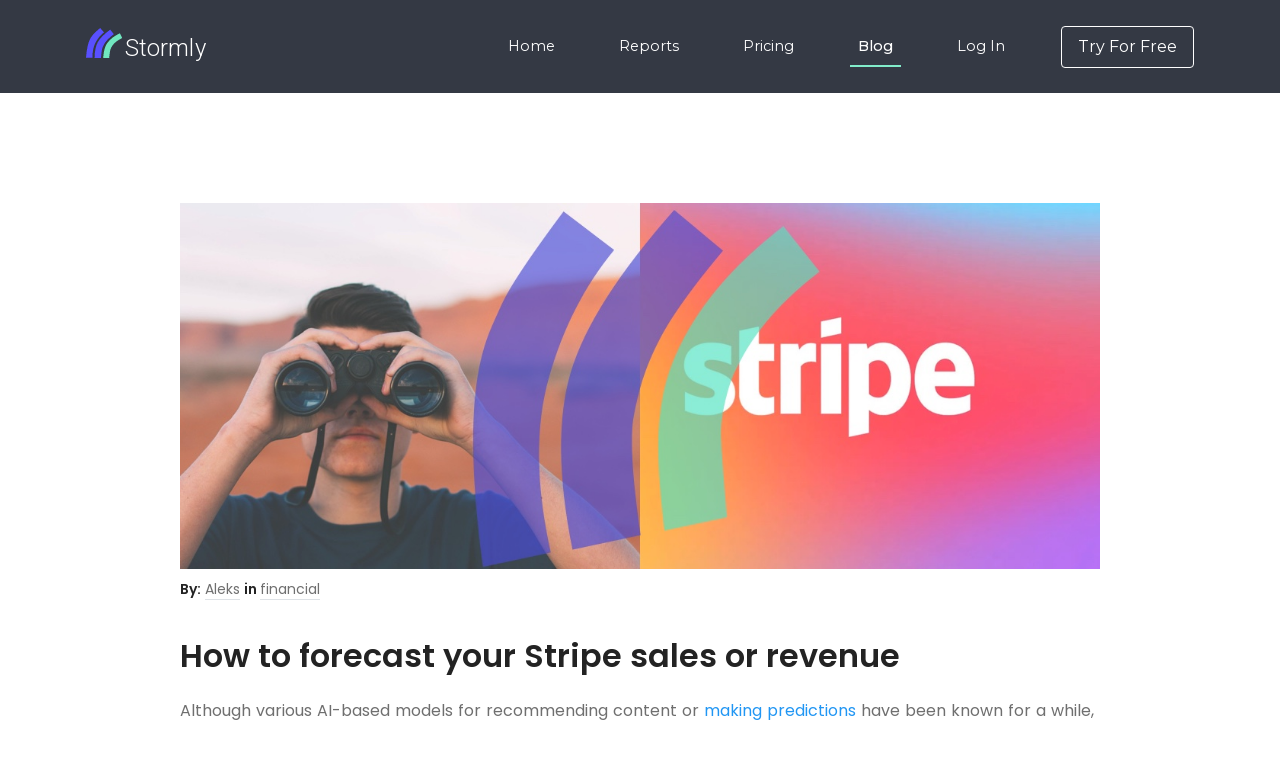

--- FILE ---
content_type: text/html; charset=utf-8
request_url: https://www.stormly.com/blog/forecast-stripe-sales
body_size: 8739
content:
<!DOCTYPE html>
<html lang="en">
	<head>
		
		<meta charset="utf-8">
		<title>How to forecast your Stripe sales or revenue  | Powerful Analytics for Product Managers</title>
		<meta name="viewport" content="width=device-width, initial-scale=1.0, shrink-to-fit=no" />
		
		<meta name="description" content="You see a drop in sales for the last few days, and start to panic. By running a forecast you will know if this decrease in sales is expected or a real problem. A forecast may indicates that because of seasonality, your sales sales are always down 30% starting this time of the year."/>
		<link href="https://www.stormly.com/blog/forecast-stripe-sales" rel="canonical" />
        <meta property="og:site_name" content="Stormly" />
  <meta property="og:locale" content="en_US" />

  <meta property="og:url" content="https://www.stormly.com/blog/forecast-stripe-sales" />
  <meta property="og:type" content="article" />
  <meta property="og:title" content="How to forecast your Stripe sales or revenue " />
  <meta property="og:description" content="You see a drop in sales for the last few days, and start to panic. By running a forecast you will know if this decrease in sales is expected or a real problem. A forecast may indicates that because of seasonality, your sales sales are always down 30% starting this time of the year." />
  <meta property="og:image" content="https://stormly-content.s3.amazonaws.com/fmsEMyGcr11LigvV6WxJZ2wo" />

  <meta name="twitter:title" content="How to forecast your Stripe sales or revenue " />
  <meta name="twitter:description" content="You see a drop in sales for the last few days, and start to panic. By running a forecast you will know if this decrease in sales is expected or a real problem. A forecast may indicates that because of seasonality, your sales sales are always down 30% starting this time of the year." />
  <meta name="twitter:image" content="https://stormly-content.s3.amazonaws.com/fmsEMyGcr11LigvV6WxJZ2wo" />
  <meta name="twitter:card" content="summary_large_image">
  <meta name="twitter:site" content="@stormly_AI" />


	  <meta name="csrf-param" content="authenticity_token" />
<meta name="csrf-token" content="LI1kwI27d4UFpEsIybdNXLqjB27DKugseJH0fMhRGLqva9MSj6miWkzN0fRkHSN9BI3TZzIYglBY/e2BMPrNHg==" />
	
		<link rel="stylesheet" media="all" href="https://cdn.stormly.com/assets/application-b39a05193d96c1bca2f7747dc1020aa840146c3411eb13e6991473cd14c5a9e6.css" />
		<script src="https://cdn.stormly.com/assets/application-8a39d501d2e245f8f87668f1e39f898eae48c196d5fdff41caaddbf23b269590.js"></script>
		
		<link href="https://fonts.googleapis.com/css?family=Montserrat:400,500,600,700|Roboto:100,300,400,500,700" rel="stylesheet">
		
		<link rel="apple-touch-icon" sizes="180x180" href="https://cdn.stormly.com/assets/apple-touch-icon-29f98a61f14a8e6f5ee630b6314f273c561ca8fed0a78e55c6e2595429f50944.png">
		<link rel="icon" type="image/png" sizes="32x32" href="https://cdn.stormly.com/assets/favicon-32x32-c92d3fb6cb721a645079c1a3dca4e89a4ea914c05a0bb89b529984efe0217ac8.png">
		<link rel="icon" type="image/png" sizes="16x16" href="https://cdn.stormly.com/assets/favicon-16x16-bc283ddf46ada286299c6f3c95fd6b19088c6a8e8f47cbb269c2a7ea4c5b4ffd.png">
		<link rel="manifest" href="https://cdn.stormly.com/assets/site-917bcad024b4abc02f14207b824759309a560c917ca08a497c6d231ece389ab9.webmanifest">
		<link rel="mask-icon" href="https://cdn.stormly.com/assets/safari-pinned-tab-8dbe60ceb2acd2e6ce10473c986d2f984b7c1f712cfc0cbd0e32f573a663680b.svg" color="#5bbad5">
		<meta name="msapplication-TileColor" content="#da532c">
		<meta name="theme-color" content="#ffffff">
    
	</head>

	<body>

		
		
		
		
		
<div class="menu-container-content container-fluid ">
	<nav class="main-menu navbar navbar-expand-md navbar-light container">
	  <a class="navbar-brand" href="/">
	  	<img class="mb-2" src="https://cdn.stormly.com/assets/logo-dark-c3542a99c69917372b2eba5a82285efb4140999438d2274e0cd6180712201283.svg" alt=""/>
			<span class="logo-text align-bottom">Stormly</span>
	  </a>

	  <button class="navbar-toggler" type="button" data-toggle="collapse" data-target="#navbars-control" aria-controls="navbars-control" aria-expanded="false" aria-label="Toggle navigation">
	    <span class="navbar-toggler-icon"></span>
	  </button>

	  <div class="collapse navbar-collapse" id="navbars-control">
	    <ul class="navbar-nav ml-auto">
	      <li class="nav-item mr-5 ">
	        <a class="nav-link" href="/">Home</a>
	      </li>
				
        <li class="nav-item mr-5 ">
          <a class="nav-link" href="/reports">Reports</a>
        </li>
        

        


	      <li class="nav-item mr-5 ">
	        <a class="nav-link" href="/pricing">Pricing</a>
	      </li>
				
        <!-- <li class="nav-item mr-5 ">
          <a class="nav-link" href="/data-integration">Data Integration</a>
        </li> -->
        
        <li class="nav-item mr-5 active">
          <a class="nav-link" href="/blog">Blog</a>
        </li>
        

        <!-- <li class="nav-item mr-5">
          <a class="nav-link" href="/developer">Build Insights</a>
        </li> -->
        
        <!-- <li class="nav-item mr-5 ">
          <a class="nav-link" href="/contact">Contact</a>
        </li> -->
				
		      <li class="nav-item mr-5 ">
		        <a class="nav-link" href="/login">Log In</a>
		      </li>
          <!-- <li class="nav-item mr-5 ">
            <a class="nav-link" href="/signup">Sign Up</a>
          </li> -->
	    </ul>

        <a class="nav-link btn btn-outline-primary outline-btn mt-3 mt-md-0" href="/signup">Try For Free</a>

        <!-- <a class="nav-link btn btn-outline-primary outline-btn mt-3 mt-md-0" href="/book-demo">Book a Demo</a> -->
  	    <!-- <a class="schedule-call nav-link btn btn-outline-primary outline-btn mt-3 mt-md-0" href="#">Schedule a call</a> -->
	  </div>
	</nav>
</div>
		
					
		
<link rel="stylesheet" media="screen" href="https://cdn.stormly.com/assets/blog/blog-50af925cf98b2ee0582a7d90280f6d705fea84a53bcef8279aaceb00cb5a7ff2.css" />
<style>
  body {
    background-color: #fff;
  }
  
  .menu-container-content {
    background-color: #343944;
  }
  
  img {
    cursor: pointer;
  }
  
  h1::before, h6::before {
    content: '';
    display: block;
    height:      175px;
    margin-top: -175px;
    visibility: hidden;
  }
</style>

<div id="blog">
  <div class="main-wrapper">
      <section>
          <div class="container">
              <div class="row justify-content-center">
                  <div class="col-lg-10 col-md-11">

                      <!-- 1000x630 -->
                      <img src="https://stormly-content.s3.amazonaws.com/fmsEMyGcr11LigvV6WxJZ2wo" class="margin-5px-bottom d-block" alt="" />
                      
                      <span class="text-extra-dark-gray font-size14"><span class="font-weight-600">By:</span> <a href="#" class="border-bottom">Aleks</a> <span class="font-weight-600"> in </span> <a href="#" class="border-bottom">financial</a></span>

                      <div class="blog-content">
                        <h1 class="margin-15px-top font-weight-600 font-size32 sm-font-size28 xs-font-size24 line-height-40 xs-line-height-30">How to forecast your Stripe sales or revenue </h1>
                        <p>Although various AI-based models for recommending content or <a href="/templates/online-conversion-prediction">making predictions</a> have been known for a while, it is still tricky to figure which metrics are best to run through them in the first place.
That of course, depends on the type of product you have and the business goal you have for the longer term.</p>

<p>If your issue is for example high shopping cart abandonment, you should dig into that problem first. You may then decide that suggesting more relevant items to you users will potentially increase shopping cart checkout. This can be done by implement a <a href="/templates/online-recommender">fully automated recommender model</a>.
This is one of the many advanced techniques that can squeeze out more from your conversion funnel.</p>

<p>But one of the most useful insights that deliver a lot of value is a “simple” forecast. For any business, running forecasts regularly should be common practice. One of the metrics you likely want to keep an eye on with a forecast is revenue or sales.</p>

<p>With Stormly you can easily forecast and find trends in more complex metrics such as a conversion funnel or user retention. It’s important to keep an eye on the trend of these relative measures as well, because they can point to underlying problems with your app, website, or conversion funnel.</p>

<p>In this guide, we’ll take a look at forecasting and finding trends in what is probably the most important metric for many online and offline businesses- revenue.</p>

<p>If you are using Stripe, like the rest of us, you are collecting quite some data already. Why not make use of it?</p>

<h5 id="why-forecasting-sales-is-important">Why forecasting sales is important</h5>

<p>You see a drop in sales for the last few days, and start to panic. By running a forecast you will know if this decrease in sales is expected or a real problem. A forecast may indicates that because of seasonality, your sales sales are always down 30% starting this time of the year.
Even better, by running a forecast a few weeks ahead of time, you will know that sales is expected to be down 30% next month. When the time comes, you won’t be surprised and can for example bump up sales by acquiring more traffic during next month.</p>

<p>You can anticipate even more fine grained seasonal patterns- not just the ones that occur for a given year, but also more detailed ones, based on the day of the month, week, or time of day.</p>

<p>Planning capacity. If your sales is about to go up 20% next month, you can predict roughly when you’ll need to bump up your infrastructure. This will let you save on your operational cost and maybe, on the staff support cost as well.</p>

<p>Predicting the coming days or weeks and planning the advertising budget. If you expect the traffic to go down over a specific time period, you can run additional campaigns to help increase it and not miss out on sales.</p>

<p>With Stormly we’ve made it super easy for you to forecasting revenue or anything else, with just a few clicks really.</p>

<h5 id="step-1---importing-your-stripe-sales-data">Step 1 - Importing your (Stripe) sales data</h5>

<p>First you need to import your historical data to the platform.
Stormy supports Excel and CSV files directly, which can be exported from your Stripe dashboard.</p>

<ol>
  <li>
    <p>The first step is to sign up to Stormly: <a href="/signup">Click here to signup</a></p>
  </li>
  <li>
    <p>Then log in to your Stripe account.</p>
  </li>
  <li>
    <p>To export your data from Stripe, open the Payments item in the left menu bar and then click the Export button at the top right, as shown below using the links marked red: <br /><img src="https://stormly-content.s3.amazonaws.com/ftFVyoCrmd425Lq3HpF8X2mM" alt="" /></p>
  </li>
  <li>
    <p>In the export screen select “UTC” under Time zone and “All” under Date Range. Finally select “All” under the Columns: <br /><img src="https://stormly-content.s3.amazonaws.com/WW8ZWW1deiRh9fqTjMEn1Hgi" alt="" /></p>
  </li>
  <li>
    <p>Create a new Stormly project by clicking the Stormly logo at the top left. Then click “Manage Projects” from the dropdown menu. In the projects page click “+ New Projects” and then enter a project name as shown below:<br /><img src="https://stormly-content.s3.amazonaws.com/fSSwNB2FcVi9xDUGCZYML2cX" alt="" /></p>
  </li>
  <li>
    <p>After you create the project, you end up in the Setup Data page. First click “Import File (Excel, CSV, JSON)” here. Then as shown in the image below, choose your CSV file. Once you’ve done that you can select the columns P, A, D and N for the fields corresponding with user id, event id, timestamp and event name. Finally choose “Import Data” to start importing the CSV file. Wait a minute or two for your import to complete.<br /><img src="https://stormly-content.s3.amazonaws.com/STNAZUMMaWHBHwWbT2fmqhHx" alt="" /></p>
  </li>
</ol>

<h5 id="step-2---getting-your-sales-forecast">Step 2 - Getting your sales forecast</h5>

<p>To open the Forecasting Insight, click the <code>Insights</code> top menu item, and then and open it.</p>

<p>The default Insight that opens is to forecast specific event actions, such as signups, payment completed, etc. We don’t want to do that now, so close the close cross at the top right of the questions modal.</p>

<p>Then on the left side open the <code>Forecast Total Value</code>. In the question modal that pops up, you can set the number of days to forecast and more.
More importantly, select the dropdown <code>1st event property</code>, then pick the <code>Paid</code> event, and its property <code>Amount</code>.</p>

<p>Now click the <code>Continue</code> button at the bottom. After a few seconds you will get your forecast, that looks something like below.</p>

<p>In the first section you see the actual forecast for the next 30 days, which you can use to anticipate your sales.
On the right side a general trend without flucations is shown; in this case sales is clearly expected to go down over the next 30 days, as indicates by the green line.</p>

<p>In the sections under that, you can see that thursdays, saturdays and fridays have relatively more sales revenue than other days.
In tems of patterns for an average month, it’s shown that the 11th day till the 20th day of the month are usually better in terms of sales revenue.</p>

<p><img src="https://stormly-content.s3.amazonaws.com/x2QERhDBYfJqbbUGUmmHKikf" alt="" /></p>

<h5 id="next-steps">Next steps</h5>

<p>You can become even more data driven by getting daily updates on your forecast, automatically.
You can do so by clicking the thunderbolt icon at the top right, and setting the update interval.</p>

<p>But before that, you need to get realtime data ingestion setup with your project.
To get that up and running, head back to <code>Setup Data</code> page via the Projects page.</p>

<p>You may need to ask one of the developer on your team to get you setup. It’s a trivial task that usually doesn’t take more than half an hour if you’re already using Stripe.</p>

                      </div>
                      

                      <div class="border-top padding-20px-top margin-20px-bottom">
                          <div class="d-flex align-items-center justify-content-center">
                              <label class="font-weight-bold mr-3 mb-0">Share this article:</label>
                              <ul class="social-links mb-0">
                                  <li><a href="https://www.facebook.com/sharer/sharer.php?u=https%3A%2F%2Fwww.stormly.com%2Fblog%2Fforecast-stripe-sales" target="_blank"><i class="fab fa-facebook-f"></i></a></li>
                                  <li><a href="https://twitter.com/share?text=How+to+forecast+your+Stripe+sales+or+revenue+&url=https%3A%2F%2Fwww.stormly.com%2Fblog%2Fforecast-stripe-sales" target="_blank"><i class="fab fa-twitter"></i></a></li>
                                  <li><a href="https://www.linkedin.com/sharing/share-offsite/?url=https%3A%2F%2Fwww.stormly.com%2Fblog%2Fforecast-stripe-sales&title=How+to+forecast+your+Stripe+sales+or+revenue+" target="_blank"><i class="fab fa-linkedin-in"></i></a></li>
                              </ul>
                          </div>
                      </div>


                  </div>
              </div>
          </div>
      </section>
  </div>
</div>

<div class="section-4">
	<div class="container">
    <div class="d-flex justify-content-center" style="flex-wrap:wrap">
    	<a class="d-block main-btn main-btn-outline btn btn-lg book-demo schedule-call" style="margin-left:1em; margin-right:1em" href="#" role="button">Book a Demo</a>
    	<a class="d-block main-btn btn btn-lg" style="margin-left:1em; margin-right:1em" href="/signup" role="button">Try For Free</a>
    </div>
	</div>
</div>

<a href="javascript:void(0)" class="scroll-to-top"><i class="fas fa-angle-up" aria-hidden="true"></i></a>
<script src="https://cdn.stormly.com/assets/blog/blog-2140254b08a7a43b3bce04b60af53d532aac1fec765ee752ceda2c044276c020.js"></script>

<script>
  $(function() {
    $('img').click(function(e) {
      e.preventDefault();
      window.open($(this)[0].src);
    });
  });
</script>
		
		<div class="section-footer pb-5 ">
			<footer class="container-fluid pt-5 px-5">
  <div class="row">
        
    
    <div class="col-4 col-md">
      <h5>Product</h5>
      <ul class="list-unstyled text-small">
        <!-- <li><a class="text-muted" href="/tutorials">Tutorials</a></li> -->
        <li><a class="text-muted" href="/features">Features</a></li>
        <li><a class="text-muted" href="/trial">Free Trial</a></li>
        <li><a class="text-muted" href="/pricing">Pricing</a></li>
        <li><a class="text-muted" href="/signup">Try For Free</a></li>
        <li><a class="text-muted" href="/demo">Schedule a Demo</a></li>
        <li><a class="text-muted" href="/reports">Reports</a></li>
        <li><a class="text-muted" href="/data-integration">Data Integration</a></li>
        
        <!-- <li><a class="text-muted" href="/analytics-by-email">Analytics By Email</a></li> -->
        <!-- <li><a class="text-muted" href="/demo">Try a demo</a></li> -->
        <!-- <li><a class="text-muted" href="/login">Log In</a></li> -->
      </ul>
    </div>
    
    <div class="col-4 col-md">
      <h5>Resources</h5>
      <ul class="list-unstyled text-small">
        <li><a class="text-muted" href="/ecommerce-analytics">Why Stormly</a></li>
        <li><a class="text-muted" href="/alternatives/mixpanel-for-ecommerce">Stormly vs. MixPanel</a></li>
        <li><a class="text-muted" href="/alternatives/amplitude-for-ecommerce">Stormly vs. Amplitude</a></li>
        <li><a class="text-muted" href="/alternatives/ga4-for-ecommerce">Stormly vs. Google Analytics</a></li>
        <li><a class="text-muted" href="/alternatives/pendo-for-ecommerce">Stormly vs. Pendo</a></li>
        <li><a class="text-muted" href="/alternatives/heap-for-ecommerce">Stormly vs. Heap</a></li>
        <li><a class="text-muted" href="/alternatives/adobe-analytics-for-ecommerce">Stormly vs. Adobe Analytics</a></li>
        <li><a class="text-muted" href="/alternatives/power-bi-for-ecommerce">Stormly vs. Power BI</a></li>
        <li><a class="text-muted" href="/alternatives/tableau-for-ecommerce">Stormly vs. Tableau</a></li>
        <li><a class="text-muted" href="/alternatives/looker-for-ecommerce">Stormly vs. Looker</a></li>
      </ul>
    </div>
    
    
    <div class="col-4 col-md">
      <h5>Company</h5>
      <ul class="list-unstyled text-small">
        <li><a class="text-muted" href="/blog">Blog</a></li>
        <li><a class="text-muted" href="/careers">Careers</a></li>
        <li><a class="text-muted" href="/privacy">Privacy Policy</a></li>
        <li><a class="text-muted" href="/dpa">Data Processing Agreement</a></li>
        <li><a class="text-muted" href="/terms">Terms of Service</a></li>
        <li><a class="text-muted" href="/contact">Contact us</a></li>
        <li>
					<a class="text-muted" href="https://www.linkedin.com/company/stormly" target="_blank"><i class="fa fa-linkedin-square"></i></a>
					<a class="text-muted" href="https://www.facebook.com/stormly.platform" target="_blank"><i class="fa fa-facebook-square"></i></a>
					<a class="text-muted" href="https://twitter.com/stormly_ai" target="_blank"><i class="fa fa-twitter-square"></i></a>
					<a class="text-muted" href="https://www.instagram.com/stormly.ai" target="_blank"><i class="fa fa-instagram"></i></a>
				</li>
      </ul>
    </div>
    <div class="col-12 col-md footer-logo align-self-end order-md-first">
      <img class="mb-2" src="https://cdn.stormly.com/assets/waves-bw-b25592aae43c385ddc68947e33e98c7a6e9dde5e2951fe09c30ef47a5a2d72f9.svg" alt="" width="40">
      <p class="d-block mb-0">&copy; 2026 Stormly</p>
      <small class="d-block mb-3">AI-powered analytics platform for e-commerce</small>
    </div>
  </div>
</footer>


		</div>
		
		
<style type="text/css">
	.calendly-inline-widget,.calendly-inline-widget *,.calendly-badge-widget,.calendly-badge-widget *,.calendly-overlay,.calendly-overlay *{font-size:16px;line-height:1.2em}.calendly-inline-widget iframe,.calendly-badge-widget iframe,.calendly-overlay iframe{display:inline;width:100%;height:100%}.calendly-popup-content{position:relative}.calendly-popup-content.mobile{-webkit-overflow-scrolling:touch;overflow-y:auto}.calendly-overlay{position:fixed;top:0;left:0;right:0;bottom:0;overflow:hidden;z-index:9999;background-color:#a5a5a5;background-color:rgba(31,31,31,0.4)}.calendly-overlay .calendly-close-overlay{position:absolute;top:0;left:0;right:0;bottom:0}.calendly-overlay .calendly-popup{box-sizing:border-box;position:absolute;top:50%;left:50%;-webkit-transform:translateY(-50%) translateX(-50%);transform:translateY(-50%) translateX(-50%);width:80%;min-width:900px;max-width:1000px;height:90%;max-height:680px;background-color:#fff}@media (max-width: 975px){.calendly-overlay .calendly-popup{position:fixed;top:50px;left:0;right:0;bottom:0;-webkit-transform:none;transform:none;width:100%;height:auto;min-width:0;max-height:none}}.calendly-overlay .calendly-popup .calendly-popup-content{height:100%}@media (max-width: 975px){.calendly-overlay .calendly-popup .calendly-popup-content{background-color:#fff}}.calendly-overlay .calendly-popup .calendly-popup-close{position:absolute;top:0;right:-24px;color:#fff;font-size:24px;cursor:pointer}.calendly-overlay .calendly-popup .calendly-popup-close::before{content:"×"}@media (max-width: 975px){.calendly-overlay .calendly-popup .calendly-popup-close{top:-50px;right:14px;font-size:40px}}.calendly-badge-widget{position:fixed;right:20px;bottom:15px;z-index:9998}.calendly-badge-widget .calendly-badge-content{display:table-cell;width:auto;height:45px;padding:0 30px;border-radius:25px;box-shadow:rgba(0,0,0,0.25) 0 2px 5px;font-family:sans-serif;text-align:center;vertical-align:middle;font-weight:bold;font-size:14px;color:#fff;cursor:pointer}.calendly-badge-widget .calendly-badge-content.white{color:#666a73}.calendly-badge-widget .calendly-badge-content span{display:block;font-size:12px}.spinner{position:absolute;top:50%;left:0;right:0;-webkit-transform:translateY(-50%);transform:translateY(-50%);text-align:center;z-index:-1}.spinner>div{display:inline-block;width:18px;height:18px;background-color:#e1e1e1;border-radius:50%;vertical-align:middle;-webkit-animation:bouncedelay 1.4s infinite ease-in-out;animation:bouncedelay 1.4s infinite ease-in-out;-webkit-animation-fill-mode:both;animation-fill-mode:both}.spinner .bounce1{-webkit-animation-delay:-0.32s;animation-delay:-0.32s}.spinner .bounce2{-webkit-animation-delay:-0.16s;animation-delay:-0.16s}@-webkit-keyframes bouncedelay{0%, 80%, 100%{-webkit-transform:scale(0);transform:scale(0)}40%{-webkit-transform:scale(1);transform:scale(1)}}@keyframes bouncedelay{0%, 80%, 100%{-webkit-transform:scale(0);transform:scale(0)}40%{-webkit-transform:scale(1);transform:scale(1)}}	
</style>
<script src="https://assets.calendly.com/assets/external/widget.js" type="text/javascript"></script>

	<script>
	    (function(h,o,t,j,a,r){
	        h.hj=h.hj||function(){(h.hj.q=h.hj.q||[]).push(arguments)};
	        h._hjSettings={hjid:1307215,hjsv:6};
	        a=o.getElementsByTagName('head')[0];
	        r=o.createElement('script');r.async=1;
	        r.src=t+h._hjSettings.hjid+j+h._hjSettings.hjsv;
	        a.appendChild(r);
	    })(window,document,'https://static.hotjar.com/c/hotjar-','.js?sv=');
	</script>

<script>
"use strict";

!function() {
  var t = window.driftt = window.drift = window.driftt || [];
  if (!t.init) {
    if (t.invoked) return void (window.console && console.error && console.error("Drift snippet included twice."));
    t.invoked = !0, t.methods = [ "identify", "config", "track", "reset", "debug", "show", "ping", "page", "hide", "off", "on" ], 
    t.factory = function(e) {
      return function() {
        var n = Array.prototype.slice.call(arguments);
        return n.unshift(e), t.push(n), t;
      };
    }, t.methods.forEach(function(e) {
      t[e] = t.factory(e);
    }), t.load = function(t) {
      var e = 3e5, n = Math.ceil(new Date() / e) * e, o = document.createElement("script");
      o.type = "text/javascript", o.async = !0, o.crossorigin = "anonymous", o.src = "https://js.driftt.com/include/" + n + "/" + t + ".js";
      var i = document.getElementsByTagName("script")[0];
      i.parentNode.insertBefore(o, i);
    };
  }
}();

  
drift.SNIPPET_VERSION = '0.3.1';
drift.load('kug9hdt54tun');
</script>

    <script>
      !function(){var analytics=window.analytics=window.analytics||[];if(!analytics.initialize)if(analytics.invoked)window.console&&console.error&&console.error("Segment snippet included twice.");else{analytics.invoked=!0;analytics.methods=["trackSubmit","trackClick","trackLink","trackForm","pageview","identify","reset","group","track","ready","alias","debug","page","once","off","on","addSourceMiddleware","addIntegrationMiddleware","setAnonymousId","addDestinationMiddleware"];analytics.factory=function(e){return function(){var t=Array.prototype.slice.call(arguments);t.unshift(e);analytics.push(t);return analytics}};for(var e=0;e<analytics.methods.length;e++){var key=analytics.methods[e];analytics[key]=analytics.factory(key)}analytics.load=function(key,e){var t=document.createElement("script");t.type="text/javascript";t.async=!0;t.src="https://cdn.segment.com/analytics.js/v1/" + key + "/analytics.min.js";var n=document.getElementsByTagName("script")[0];n.parentNode.insertBefore(t,n);analytics._loadOptions=e};analytics.SNIPPET_VERSION="4.13.1";
      analytics.load("Ap0LyxwHAkjyd3USYRt8JQq4sw5gs7nC");
      analytics.page();
      }}();
    </script>

  <script>
  
  
  
  
  
  
  
  
  
  
  
  
  
  analytics.track('show_blog_post', {post: 'forecast-stripe-sales'});
  
  
  
  </script>


	</body>	
</html>

--- FILE ---
content_type: text/css
request_url: https://cdn.stormly.com/assets/blog/blog-50af925cf98b2ee0582a7d90280f6d705fea84a53bcef8279aaceb00cb5a7ff2.css
body_size: 79963
content:
/*!
 * Font Awesome Free 5.13.0 by @fontawesome - https://fontawesome.com
 * License - https://fontawesome.com/license/free (Icons: CC BY 4.0, Fonts: SIL OFL 1.1, Code: MIT License)
 */@import url("https://fonts.googleapis.com/css?family=Poppins:400,500,600,700,800&display=swap");@import url("https://fonts.googleapis.com/css?family=Poppins:400,500,600,700,800&display=swap");.fa,.fab,.fad,.fal,.far,.fas{-moz-osx-font-smoothing:grayscale;-webkit-font-smoothing:antialiased;display:inline-block;font-style:normal;font-variant:normal;text-rendering:auto;line-height:1}.fa-lg{font-size:1.33333em;line-height:.75em;vertical-align:-.0667em}.fa-xs{font-size:.75em}.fa-sm{font-size:.875em}.fa-1x{font-size:1em}.fa-2x{font-size:2em}.fa-3x{font-size:3em}.fa-4x{font-size:4em}.fa-5x{font-size:5em}.fa-6x{font-size:6em}.fa-7x{font-size:7em}.fa-8x{font-size:8em}.fa-9x{font-size:9em}.fa-10x{font-size:10em}.fa-fw{text-align:center;width:1.25em}.fa-ul{list-style-type:none;margin-left:2.5em;padding-left:0}.fa-ul>li{position:relative}.fa-li{left:-2em;position:absolute;text-align:center;width:2em;line-height:inherit}.fa-border{border:.08em solid #eee;border-radius:.1em;padding:.2em .25em .15em}.fa-pull-left{float:left}.fa-pull-right{float:right}.fa.fa-pull-left,.fab.fa-pull-left,.fal.fa-pull-left,.far.fa-pull-left,.fas.fa-pull-left{margin-right:.3em}.fa.fa-pull-right,.fab.fa-pull-right,.fal.fa-pull-right,.far.fa-pull-right,.fas.fa-pull-right{margin-left:.3em}.fa-spin{-webkit-animation:fa-spin 2s linear infinite;animation:fa-spin 2s linear infinite}.fa-pulse{-webkit-animation:fa-spin 1s steps(8) infinite;animation:fa-spin 1s steps(8) infinite}@-webkit-keyframes fa-spin{0%{transform:rotate(0deg)}to{transform:rotate(1turn)}}@keyframes fa-spin{0%{transform:rotate(0deg)}to{transform:rotate(1turn)}}.fa-rotate-90{-ms-filter:"progid:DXImageTransform.Microsoft.BasicImage(rotation=1)";transform:rotate(90deg)}.fa-rotate-180{-ms-filter:"progid:DXImageTransform.Microsoft.BasicImage(rotation=2)";transform:rotate(180deg)}.fa-rotate-270{-ms-filter:"progid:DXImageTransform.Microsoft.BasicImage(rotation=3)";transform:rotate(270deg)}.fa-flip-horizontal{-ms-filter:"progid:DXImageTransform.Microsoft.BasicImage(rotation=0, mirror=1)";transform:scaleX(-1)}.fa-flip-vertical{transform:scaleY(-1)}.fa-flip-both,.fa-flip-horizontal.fa-flip-vertical,.fa-flip-vertical{-ms-filter:"progid:DXImageTransform.Microsoft.BasicImage(rotation=2, mirror=1)"}.fa-flip-both,.fa-flip-horizontal.fa-flip-vertical{transform:scale(-1)}:root .fa-flip-both,:root .fa-flip-horizontal,:root .fa-flip-vertical,:root .fa-rotate-90,:root .fa-rotate-180,:root .fa-rotate-270{-webkit-filter:none;filter:none}.fa-stack{display:inline-block;height:2em;line-height:2em;position:relative;vertical-align:middle;width:2.5em}.fa-stack-1x,.fa-stack-2x{left:0;position:absolute;text-align:center;width:100%}.fa-stack-1x{line-height:inherit}.fa-stack-2x{font-size:2em}.fa-inverse{color:#fff}.fa-500px:before{content:"\f26e"}.fa-accessible-icon:before{content:"\f368"}.fa-accusoft:before{content:"\f369"}.fa-acquisitions-incorporated:before{content:"\f6af"}.fa-ad:before{content:"\f641"}.fa-address-book:before{content:"\f2b9"}.fa-address-card:before{content:"\f2bb"}.fa-adjust:before{content:"\f042"}.fa-adn:before{content:"\f170"}.fa-adobe:before{content:"\f778"}.fa-adversal:before{content:"\f36a"}.fa-affiliatetheme:before{content:"\f36b"}.fa-air-freshener:before{content:"\f5d0"}.fa-airbnb:before{content:"\f834"}.fa-algolia:before{content:"\f36c"}.fa-align-center:before{content:"\f037"}.fa-align-justify:before{content:"\f039"}.fa-align-left:before{content:"\f036"}.fa-align-right:before{content:"\f038"}.fa-alipay:before{content:"\f642"}.fa-allergies:before{content:"\f461"}.fa-amazon:before{content:"\f270"}.fa-amazon-pay:before{content:"\f42c"}.fa-ambulance:before{content:"\f0f9"}.fa-american-sign-language-interpreting:before{content:"\f2a3"}.fa-amilia:before{content:"\f36d"}.fa-anchor:before{content:"\f13d"}.fa-android:before{content:"\f17b"}.fa-angellist:before{content:"\f209"}.fa-angle-double-down:before{content:"\f103"}.fa-angle-double-left:before{content:"\f100"}.fa-angle-double-right:before{content:"\f101"}.fa-angle-double-up:before{content:"\f102"}.fa-angle-down:before{content:"\f107"}.fa-angle-left:before{content:"\f104"}.fa-angle-right:before{content:"\f105"}.fa-angle-up:before{content:"\f106"}.fa-angry:before{content:"\f556"}.fa-angrycreative:before{content:"\f36e"}.fa-angular:before{content:"\f420"}.fa-ankh:before{content:"\f644"}.fa-app-store:before{content:"\f36f"}.fa-app-store-ios:before{content:"\f370"}.fa-apper:before{content:"\f371"}.fa-apple:before{content:"\f179"}.fa-apple-alt:before{content:"\f5d1"}.fa-apple-pay:before{content:"\f415"}.fa-archive:before{content:"\f187"}.fa-archway:before{content:"\f557"}.fa-arrow-alt-circle-down:before{content:"\f358"}.fa-arrow-alt-circle-left:before{content:"\f359"}.fa-arrow-alt-circle-right:before{content:"\f35a"}.fa-arrow-alt-circle-up:before{content:"\f35b"}.fa-arrow-circle-down:before{content:"\f0ab"}.fa-arrow-circle-left:before{content:"\f0a8"}.fa-arrow-circle-right:before{content:"\f0a9"}.fa-arrow-circle-up:before{content:"\f0aa"}.fa-arrow-down:before{content:"\f063"}.fa-arrow-left:before{content:"\f060"}.fa-arrow-right:before{content:"\f061"}.fa-arrow-up:before{content:"\f062"}.fa-arrows-alt:before{content:"\f0b2"}.fa-arrows-alt-h:before{content:"\f337"}.fa-arrows-alt-v:before{content:"\f338"}.fa-artstation:before{content:"\f77a"}.fa-assistive-listening-systems:before{content:"\f2a2"}.fa-asterisk:before{content:"\f069"}.fa-asymmetrik:before{content:"\f372"}.fa-at:before{content:"\f1fa"}.fa-atlas:before{content:"\f558"}.fa-atlassian:before{content:"\f77b"}.fa-atom:before{content:"\f5d2"}.fa-audible:before{content:"\f373"}.fa-audio-description:before{content:"\f29e"}.fa-autoprefixer:before{content:"\f41c"}.fa-avianex:before{content:"\f374"}.fa-aviato:before{content:"\f421"}.fa-award:before{content:"\f559"}.fa-aws:before{content:"\f375"}.fa-baby:before{content:"\f77c"}.fa-baby-carriage:before{content:"\f77d"}.fa-backspace:before{content:"\f55a"}.fa-backward:before{content:"\f04a"}.fa-bacon:before{content:"\f7e5"}.fa-bahai:before{content:"\f666"}.fa-balance-scale:before{content:"\f24e"}.fa-balance-scale-left:before{content:"\f515"}.fa-balance-scale-right:before{content:"\f516"}.fa-ban:before{content:"\f05e"}.fa-band-aid:before{content:"\f462"}.fa-bandcamp:before{content:"\f2d5"}.fa-barcode:before{content:"\f02a"}.fa-bars:before{content:"\f0c9"}.fa-baseball-ball:before{content:"\f433"}.fa-basketball-ball:before{content:"\f434"}.fa-bath:before{content:"\f2cd"}.fa-battery-empty:before{content:"\f244"}.fa-battery-full:before{content:"\f240"}.fa-battery-half:before{content:"\f242"}.fa-battery-quarter:before{content:"\f243"}.fa-battery-three-quarters:before{content:"\f241"}.fa-battle-net:before{content:"\f835"}.fa-bed:before{content:"\f236"}.fa-beer:before{content:"\f0fc"}.fa-behance:before{content:"\f1b4"}.fa-behance-square:before{content:"\f1b5"}.fa-bell:before{content:"\f0f3"}.fa-bell-slash:before{content:"\f1f6"}.fa-bezier-curve:before{content:"\f55b"}.fa-bible:before{content:"\f647"}.fa-bicycle:before{content:"\f206"}.fa-biking:before{content:"\f84a"}.fa-bimobject:before{content:"\f378"}.fa-binoculars:before{content:"\f1e5"}.fa-biohazard:before{content:"\f780"}.fa-birthday-cake:before{content:"\f1fd"}.fa-bitbucket:before{content:"\f171"}.fa-bitcoin:before{content:"\f379"}.fa-bity:before{content:"\f37a"}.fa-black-tie:before{content:"\f27e"}.fa-blackberry:before{content:"\f37b"}.fa-blender:before{content:"\f517"}.fa-blender-phone:before{content:"\f6b6"}.fa-blind:before{content:"\f29d"}.fa-blog:before{content:"\f781"}.fa-blogger:before{content:"\f37c"}.fa-blogger-b:before{content:"\f37d"}.fa-bluetooth:before{content:"\f293"}.fa-bluetooth-b:before{content:"\f294"}.fa-bold:before{content:"\f032"}.fa-bolt:before{content:"\f0e7"}.fa-bomb:before{content:"\f1e2"}.fa-bone:before{content:"\f5d7"}.fa-bong:before{content:"\f55c"}.fa-book:before{content:"\f02d"}.fa-book-dead:before{content:"\f6b7"}.fa-book-medical:before{content:"\f7e6"}.fa-book-open:before{content:"\f518"}.fa-book-reader:before{content:"\f5da"}.fa-bookmark:before{content:"\f02e"}.fa-bootstrap:before{content:"\f836"}.fa-border-all:before{content:"\f84c"}.fa-border-none:before{content:"\f850"}.fa-border-style:before{content:"\f853"}.fa-bowling-ball:before{content:"\f436"}.fa-box:before{content:"\f466"}.fa-box-open:before{content:"\f49e"}.fa-box-tissue:before{content:"\f95b"}.fa-boxes:before{content:"\f468"}.fa-braille:before{content:"\f2a1"}.fa-brain:before{content:"\f5dc"}.fa-bread-slice:before{content:"\f7ec"}.fa-briefcase:before{content:"\f0b1"}.fa-briefcase-medical:before{content:"\f469"}.fa-broadcast-tower:before{content:"\f519"}.fa-broom:before{content:"\f51a"}.fa-brush:before{content:"\f55d"}.fa-btc:before{content:"\f15a"}.fa-buffer:before{content:"\f837"}.fa-bug:before{content:"\f188"}.fa-building:before{content:"\f1ad"}.fa-bullhorn:before{content:"\f0a1"}.fa-bullseye:before{content:"\f140"}.fa-burn:before{content:"\f46a"}.fa-buromobelexperte:before{content:"\f37f"}.fa-bus:before{content:"\f207"}.fa-bus-alt:before{content:"\f55e"}.fa-business-time:before{content:"\f64a"}.fa-buy-n-large:before{content:"\f8a6"}.fa-buysellads:before{content:"\f20d"}.fa-calculator:before{content:"\f1ec"}.fa-calendar:before{content:"\f133"}.fa-calendar-alt:before{content:"\f073"}.fa-calendar-check:before{content:"\f274"}.fa-calendar-day:before{content:"\f783"}.fa-calendar-minus:before{content:"\f272"}.fa-calendar-plus:before{content:"\f271"}.fa-calendar-times:before{content:"\f273"}.fa-calendar-week:before{content:"\f784"}.fa-camera:before{content:"\f030"}.fa-camera-retro:before{content:"\f083"}.fa-campground:before{content:"\f6bb"}.fa-canadian-maple-leaf:before{content:"\f785"}.fa-candy-cane:before{content:"\f786"}.fa-cannabis:before{content:"\f55f"}.fa-capsules:before{content:"\f46b"}.fa-car:before{content:"\f1b9"}.fa-car-alt:before{content:"\f5de"}.fa-car-battery:before{content:"\f5df"}.fa-car-crash:before{content:"\f5e1"}.fa-car-side:before{content:"\f5e4"}.fa-caravan:before{content:"\f8ff"}.fa-caret-down:before{content:"\f0d7"}.fa-caret-left:before{content:"\f0d9"}.fa-caret-right:before{content:"\f0da"}.fa-caret-square-down:before{content:"\f150"}.fa-caret-square-left:before{content:"\f191"}.fa-caret-square-right:before{content:"\f152"}.fa-caret-square-up:before{content:"\f151"}.fa-caret-up:before{content:"\f0d8"}.fa-carrot:before{content:"\f787"}.fa-cart-arrow-down:before{content:"\f218"}.fa-cart-plus:before{content:"\f217"}.fa-cash-register:before{content:"\f788"}.fa-cat:before{content:"\f6be"}.fa-cc-amazon-pay:before{content:"\f42d"}.fa-cc-amex:before{content:"\f1f3"}.fa-cc-apple-pay:before{content:"\f416"}.fa-cc-diners-club:before{content:"\f24c"}.fa-cc-discover:before{content:"\f1f2"}.fa-cc-jcb:before{content:"\f24b"}.fa-cc-mastercard:before{content:"\f1f1"}.fa-cc-paypal:before{content:"\f1f4"}.fa-cc-stripe:before{content:"\f1f5"}.fa-cc-visa:before{content:"\f1f0"}.fa-centercode:before{content:"\f380"}.fa-centos:before{content:"\f789"}.fa-certificate:before{content:"\f0a3"}.fa-chair:before{content:"\f6c0"}.fa-chalkboard:before{content:"\f51b"}.fa-chalkboard-teacher:before{content:"\f51c"}.fa-charging-station:before{content:"\f5e7"}.fa-chart-area:before{content:"\f1fe"}.fa-chart-bar:before{content:"\f080"}.fa-chart-line:before{content:"\f201"}.fa-chart-pie:before{content:"\f200"}.fa-check:before{content:"\f00c"}.fa-check-circle:before{content:"\f058"}.fa-check-double:before{content:"\f560"}.fa-check-square:before{content:"\f14a"}.fa-cheese:before{content:"\f7ef"}.fa-chess:before{content:"\f439"}.fa-chess-bishop:before{content:"\f43a"}.fa-chess-board:before{content:"\f43c"}.fa-chess-king:before{content:"\f43f"}.fa-chess-knight:before{content:"\f441"}.fa-chess-pawn:before{content:"\f443"}.fa-chess-queen:before{content:"\f445"}.fa-chess-rook:before{content:"\f447"}.fa-chevron-circle-down:before{content:"\f13a"}.fa-chevron-circle-left:before{content:"\f137"}.fa-chevron-circle-right:before{content:"\f138"}.fa-chevron-circle-up:before{content:"\f139"}.fa-chevron-down:before{content:"\f078"}.fa-chevron-left:before{content:"\f053"}.fa-chevron-right:before{content:"\f054"}.fa-chevron-up:before{content:"\f077"}.fa-child:before{content:"\f1ae"}.fa-chrome:before{content:"\f268"}.fa-chromecast:before{content:"\f838"}.fa-church:before{content:"\f51d"}.fa-circle:before{content:"\f111"}.fa-circle-notch:before{content:"\f1ce"}.fa-city:before{content:"\f64f"}.fa-clinic-medical:before{content:"\f7f2"}.fa-clipboard:before{content:"\f328"}.fa-clipboard-check:before{content:"\f46c"}.fa-clipboard-list:before{content:"\f46d"}.fa-clock:before{content:"\f017"}.fa-clone:before{content:"\f24d"}.fa-closed-captioning:before{content:"\f20a"}.fa-cloud:before{content:"\f0c2"}.fa-cloud-download-alt:before{content:"\f381"}.fa-cloud-meatball:before{content:"\f73b"}.fa-cloud-moon:before{content:"\f6c3"}.fa-cloud-moon-rain:before{content:"\f73c"}.fa-cloud-rain:before{content:"\f73d"}.fa-cloud-showers-heavy:before{content:"\f740"}.fa-cloud-sun:before{content:"\f6c4"}.fa-cloud-sun-rain:before{content:"\f743"}.fa-cloud-upload-alt:before{content:"\f382"}.fa-cloudscale:before{content:"\f383"}.fa-cloudsmith:before{content:"\f384"}.fa-cloudversify:before{content:"\f385"}.fa-cocktail:before{content:"\f561"}.fa-code:before{content:"\f121"}.fa-code-branch:before{content:"\f126"}.fa-codepen:before{content:"\f1cb"}.fa-codiepie:before{content:"\f284"}.fa-coffee:before{content:"\f0f4"}.fa-cog:before{content:"\f013"}.fa-cogs:before{content:"\f085"}.fa-coins:before{content:"\f51e"}.fa-columns:before{content:"\f0db"}.fa-comment:before{content:"\f075"}.fa-comment-alt:before{content:"\f27a"}.fa-comment-dollar:before{content:"\f651"}.fa-comment-dots:before{content:"\f4ad"}.fa-comment-medical:before{content:"\f7f5"}.fa-comment-slash:before{content:"\f4b3"}.fa-comments:before{content:"\f086"}.fa-comments-dollar:before{content:"\f653"}.fa-compact-disc:before{content:"\f51f"}.fa-compass:before{content:"\f14e"}.fa-compress:before{content:"\f066"}.fa-compress-alt:before{content:"\f422"}.fa-compress-arrows-alt:before{content:"\f78c"}.fa-concierge-bell:before{content:"\f562"}.fa-confluence:before{content:"\f78d"}.fa-connectdevelop:before{content:"\f20e"}.fa-contao:before{content:"\f26d"}.fa-cookie:before{content:"\f563"}.fa-cookie-bite:before{content:"\f564"}.fa-copy:before{content:"\f0c5"}.fa-copyright:before{content:"\f1f9"}.fa-cotton-bureau:before{content:"\f89e"}.fa-couch:before{content:"\f4b8"}.fa-cpanel:before{content:"\f388"}.fa-creative-commons:before{content:"\f25e"}.fa-creative-commons-by:before{content:"\f4e7"}.fa-creative-commons-nc:before{content:"\f4e8"}.fa-creative-commons-nc-eu:before{content:"\f4e9"}.fa-creative-commons-nc-jp:before{content:"\f4ea"}.fa-creative-commons-nd:before{content:"\f4eb"}.fa-creative-commons-pd:before{content:"\f4ec"}.fa-creative-commons-pd-alt:before{content:"\f4ed"}.fa-creative-commons-remix:before{content:"\f4ee"}.fa-creative-commons-sa:before{content:"\f4ef"}.fa-creative-commons-sampling:before{content:"\f4f0"}.fa-creative-commons-sampling-plus:before{content:"\f4f1"}.fa-creative-commons-share:before{content:"\f4f2"}.fa-creative-commons-zero:before{content:"\f4f3"}.fa-credit-card:before{content:"\f09d"}.fa-critical-role:before{content:"\f6c9"}.fa-crop:before{content:"\f125"}.fa-crop-alt:before{content:"\f565"}.fa-cross:before{content:"\f654"}.fa-crosshairs:before{content:"\f05b"}.fa-crow:before{content:"\f520"}.fa-crown:before{content:"\f521"}.fa-crutch:before{content:"\f7f7"}.fa-css3:before{content:"\f13c"}.fa-css3-alt:before{content:"\f38b"}.fa-cube:before{content:"\f1b2"}.fa-cubes:before{content:"\f1b3"}.fa-cut:before{content:"\f0c4"}.fa-cuttlefish:before{content:"\f38c"}.fa-d-and-d:before{content:"\f38d"}.fa-d-and-d-beyond:before{content:"\f6ca"}.fa-dailymotion:before{content:"\f952"}.fa-dashcube:before{content:"\f210"}.fa-database:before{content:"\f1c0"}.fa-deaf:before{content:"\f2a4"}.fa-delicious:before{content:"\f1a5"}.fa-democrat:before{content:"\f747"}.fa-deploydog:before{content:"\f38e"}.fa-deskpro:before{content:"\f38f"}.fa-desktop:before{content:"\f108"}.fa-dev:before{content:"\f6cc"}.fa-deviantart:before{content:"\f1bd"}.fa-dharmachakra:before{content:"\f655"}.fa-dhl:before{content:"\f790"}.fa-diagnoses:before{content:"\f470"}.fa-diaspora:before{content:"\f791"}.fa-dice:before{content:"\f522"}.fa-dice-d20:before{content:"\f6cf"}.fa-dice-d6:before{content:"\f6d1"}.fa-dice-five:before{content:"\f523"}.fa-dice-four:before{content:"\f524"}.fa-dice-one:before{content:"\f525"}.fa-dice-six:before{content:"\f526"}.fa-dice-three:before{content:"\f527"}.fa-dice-two:before{content:"\f528"}.fa-digg:before{content:"\f1a6"}.fa-digital-ocean:before{content:"\f391"}.fa-digital-tachograph:before{content:"\f566"}.fa-directions:before{content:"\f5eb"}.fa-discord:before{content:"\f392"}.fa-discourse:before{content:"\f393"}.fa-disease:before{content:"\f7fa"}.fa-divide:before{content:"\f529"}.fa-dizzy:before{content:"\f567"}.fa-dna:before{content:"\f471"}.fa-dochub:before{content:"\f394"}.fa-docker:before{content:"\f395"}.fa-dog:before{content:"\f6d3"}.fa-dollar-sign:before{content:"\f155"}.fa-dolly:before{content:"\f472"}.fa-dolly-flatbed:before{content:"\f474"}.fa-donate:before{content:"\f4b9"}.fa-door-closed:before{content:"\f52a"}.fa-door-open:before{content:"\f52b"}.fa-dot-circle:before{content:"\f192"}.fa-dove:before{content:"\f4ba"}.fa-download:before{content:"\f019"}.fa-draft2digital:before{content:"\f396"}.fa-drafting-compass:before{content:"\f568"}.fa-dragon:before{content:"\f6d5"}.fa-draw-polygon:before{content:"\f5ee"}.fa-dribbble:before{content:"\f17d"}.fa-dribbble-square:before{content:"\f397"}.fa-dropbox:before{content:"\f16b"}.fa-drum:before{content:"\f569"}.fa-drum-steelpan:before{content:"\f56a"}.fa-drumstick-bite:before{content:"\f6d7"}.fa-drupal:before{content:"\f1a9"}.fa-dumbbell:before{content:"\f44b"}.fa-dumpster:before{content:"\f793"}.fa-dumpster-fire:before{content:"\f794"}.fa-dungeon:before{content:"\f6d9"}.fa-dyalog:before{content:"\f399"}.fa-earlybirds:before{content:"\f39a"}.fa-ebay:before{content:"\f4f4"}.fa-edge:before{content:"\f282"}.fa-edit:before{content:"\f044"}.fa-egg:before{content:"\f7fb"}.fa-eject:before{content:"\f052"}.fa-elementor:before{content:"\f430"}.fa-ellipsis-h:before{content:"\f141"}.fa-ellipsis-v:before{content:"\f142"}.fa-ello:before{content:"\f5f1"}.fa-ember:before{content:"\f423"}.fa-empire:before{content:"\f1d1"}.fa-envelope:before{content:"\f0e0"}.fa-envelope-open:before{content:"\f2b6"}.fa-envelope-open-text:before{content:"\f658"}.fa-envelope-square:before{content:"\f199"}.fa-envira:before{content:"\f299"}.fa-equals:before{content:"\f52c"}.fa-eraser:before{content:"\f12d"}.fa-erlang:before{content:"\f39d"}.fa-ethereum:before{content:"\f42e"}.fa-ethernet:before{content:"\f796"}.fa-etsy:before{content:"\f2d7"}.fa-euro-sign:before{content:"\f153"}.fa-evernote:before{content:"\f839"}.fa-exchange-alt:before{content:"\f362"}.fa-exclamation:before{content:"\f12a"}.fa-exclamation-circle:before{content:"\f06a"}.fa-exclamation-triangle:before{content:"\f071"}.fa-expand:before{content:"\f065"}.fa-expand-alt:before{content:"\f424"}.fa-expand-arrows-alt:before{content:"\f31e"}.fa-expeditedssl:before{content:"\f23e"}.fa-external-link-alt:before{content:"\f35d"}.fa-external-link-square-alt:before{content:"\f360"}.fa-eye:before{content:"\f06e"}.fa-eye-dropper:before{content:"\f1fb"}.fa-eye-slash:before{content:"\f070"}.fa-facebook:before{content:"\f09a"}.fa-facebook-f:before{content:"\f39e"}.fa-facebook-messenger:before{content:"\f39f"}.fa-facebook-square:before{content:"\f082"}.fa-fan:before{content:"\f863"}.fa-fantasy-flight-games:before{content:"\f6dc"}.fa-fast-backward:before{content:"\f049"}.fa-fast-forward:before{content:"\f050"}.fa-faucet:before{content:"\f905"}.fa-fax:before{content:"\f1ac"}.fa-feather:before{content:"\f52d"}.fa-feather-alt:before{content:"\f56b"}.fa-fedex:before{content:"\f797"}.fa-fedora:before{content:"\f798"}.fa-female:before{content:"\f182"}.fa-fighter-jet:before{content:"\f0fb"}.fa-figma:before{content:"\f799"}.fa-file:before{content:"\f15b"}.fa-file-alt:before{content:"\f15c"}.fa-file-archive:before{content:"\f1c6"}.fa-file-audio:before{content:"\f1c7"}.fa-file-code:before{content:"\f1c9"}.fa-file-contract:before{content:"\f56c"}.fa-file-csv:before{content:"\f6dd"}.fa-file-download:before{content:"\f56d"}.fa-file-excel:before{content:"\f1c3"}.fa-file-export:before{content:"\f56e"}.fa-file-image:before{content:"\f1c5"}.fa-file-import:before{content:"\f56f"}.fa-file-invoice:before{content:"\f570"}.fa-file-invoice-dollar:before{content:"\f571"}.fa-file-medical:before{content:"\f477"}.fa-file-medical-alt:before{content:"\f478"}.fa-file-pdf:before{content:"\f1c1"}.fa-file-powerpoint:before{content:"\f1c4"}.fa-file-prescription:before{content:"\f572"}.fa-file-signature:before{content:"\f573"}.fa-file-upload:before{content:"\f574"}.fa-file-video:before{content:"\f1c8"}.fa-file-word:before{content:"\f1c2"}.fa-fill:before{content:"\f575"}.fa-fill-drip:before{content:"\f576"}.fa-film:before{content:"\f008"}.fa-filter:before{content:"\f0b0"}.fa-fingerprint:before{content:"\f577"}.fa-fire:before{content:"\f06d"}.fa-fire-alt:before{content:"\f7e4"}.fa-fire-extinguisher:before{content:"\f134"}.fa-firefox:before{content:"\f269"}.fa-firefox-browser:before{content:"\f907"}.fa-first-aid:before{content:"\f479"}.fa-first-order:before{content:"\f2b0"}.fa-first-order-alt:before{content:"\f50a"}.fa-firstdraft:before{content:"\f3a1"}.fa-fish:before{content:"\f578"}.fa-fist-raised:before{content:"\f6de"}.fa-flag:before{content:"\f024"}.fa-flag-checkered:before{content:"\f11e"}.fa-flag-usa:before{content:"\f74d"}.fa-flask:before{content:"\f0c3"}.fa-flickr:before{content:"\f16e"}.fa-flipboard:before{content:"\f44d"}.fa-flushed:before{content:"\f579"}.fa-fly:before{content:"\f417"}.fa-folder:before{content:"\f07b"}.fa-folder-minus:before{content:"\f65d"}.fa-folder-open:before{content:"\f07c"}.fa-folder-plus:before{content:"\f65e"}.fa-font:before{content:"\f031"}.fa-font-awesome:before{content:"\f2b4"}.fa-font-awesome-alt:before{content:"\f35c"}.fa-font-awesome-flag:before{content:"\f425"}.fa-font-awesome-logo-full:before{content:"\f4e6"}.fa-fonticons:before{content:"\f280"}.fa-fonticons-fi:before{content:"\f3a2"}.fa-football-ball:before{content:"\f44e"}.fa-fort-awesome:before{content:"\f286"}.fa-fort-awesome-alt:before{content:"\f3a3"}.fa-forumbee:before{content:"\f211"}.fa-forward:before{content:"\f04e"}.fa-foursquare:before{content:"\f180"}.fa-free-code-camp:before{content:"\f2c5"}.fa-freebsd:before{content:"\f3a4"}.fa-frog:before{content:"\f52e"}.fa-frown:before{content:"\f119"}.fa-frown-open:before{content:"\f57a"}.fa-fulcrum:before{content:"\f50b"}.fa-funnel-dollar:before{content:"\f662"}.fa-futbol:before{content:"\f1e3"}.fa-galactic-republic:before{content:"\f50c"}.fa-galactic-senate:before{content:"\f50d"}.fa-gamepad:before{content:"\f11b"}.fa-gas-pump:before{content:"\f52f"}.fa-gavel:before{content:"\f0e3"}.fa-gem:before{content:"\f3a5"}.fa-genderless:before{content:"\f22d"}.fa-get-pocket:before{content:"\f265"}.fa-gg:before{content:"\f260"}.fa-gg-circle:before{content:"\f261"}.fa-ghost:before{content:"\f6e2"}.fa-gift:before{content:"\f06b"}.fa-gifts:before{content:"\f79c"}.fa-git:before{content:"\f1d3"}.fa-git-alt:before{content:"\f841"}.fa-git-square:before{content:"\f1d2"}.fa-github:before{content:"\f09b"}.fa-github-alt:before{content:"\f113"}.fa-github-square:before{content:"\f092"}.fa-gitkraken:before{content:"\f3a6"}.fa-gitlab:before{content:"\f296"}.fa-gitter:before{content:"\f426"}.fa-glass-cheers:before{content:"\f79f"}.fa-glass-martini:before{content:"\f000"}.fa-glass-martini-alt:before{content:"\f57b"}.fa-glass-whiskey:before{content:"\f7a0"}.fa-glasses:before{content:"\f530"}.fa-glide:before{content:"\f2a5"}.fa-glide-g:before{content:"\f2a6"}.fa-globe:before{content:"\f0ac"}.fa-globe-africa:before{content:"\f57c"}.fa-globe-americas:before{content:"\f57d"}.fa-globe-asia:before{content:"\f57e"}.fa-globe-europe:before{content:"\f7a2"}.fa-gofore:before{content:"\f3a7"}.fa-golf-ball:before{content:"\f450"}.fa-goodreads:before{content:"\f3a8"}.fa-goodreads-g:before{content:"\f3a9"}.fa-google:before{content:"\f1a0"}.fa-google-drive:before{content:"\f3aa"}.fa-google-play:before{content:"\f3ab"}.fa-google-plus:before{content:"\f2b3"}.fa-google-plus-g:before{content:"\f0d5"}.fa-google-plus-square:before{content:"\f0d4"}.fa-google-wallet:before{content:"\f1ee"}.fa-gopuram:before{content:"\f664"}.fa-graduation-cap:before{content:"\f19d"}.fa-gratipay:before{content:"\f184"}.fa-grav:before{content:"\f2d6"}.fa-greater-than:before{content:"\f531"}.fa-greater-than-equal:before{content:"\f532"}.fa-grimace:before{content:"\f57f"}.fa-grin:before{content:"\f580"}.fa-grin-alt:before{content:"\f581"}.fa-grin-beam:before{content:"\f582"}.fa-grin-beam-sweat:before{content:"\f583"}.fa-grin-hearts:before{content:"\f584"}.fa-grin-squint:before{content:"\f585"}.fa-grin-squint-tears:before{content:"\f586"}.fa-grin-stars:before{content:"\f587"}.fa-grin-tears:before{content:"\f588"}.fa-grin-tongue:before{content:"\f589"}.fa-grin-tongue-squint:before{content:"\f58a"}.fa-grin-tongue-wink:before{content:"\f58b"}.fa-grin-wink:before{content:"\f58c"}.fa-grip-horizontal:before{content:"\f58d"}.fa-grip-lines:before{content:"\f7a4"}.fa-grip-lines-vertical:before{content:"\f7a5"}.fa-grip-vertical:before{content:"\f58e"}.fa-gripfire:before{content:"\f3ac"}.fa-grunt:before{content:"\f3ad"}.fa-guitar:before{content:"\f7a6"}.fa-gulp:before{content:"\f3ae"}.fa-h-square:before{content:"\f0fd"}.fa-hacker-news:before{content:"\f1d4"}.fa-hacker-news-square:before{content:"\f3af"}.fa-hackerrank:before{content:"\f5f7"}.fa-hamburger:before{content:"\f805"}.fa-hammer:before{content:"\f6e3"}.fa-hamsa:before{content:"\f665"}.fa-hand-holding:before{content:"\f4bd"}.fa-hand-holding-heart:before{content:"\f4be"}.fa-hand-holding-medical:before{content:"\f95c"}.fa-hand-holding-usd:before{content:"\f4c0"}.fa-hand-holding-water:before{content:"\f4c1"}.fa-hand-lizard:before{content:"\f258"}.fa-hand-middle-finger:before{content:"\f806"}.fa-hand-paper:before{content:"\f256"}.fa-hand-peace:before{content:"\f25b"}.fa-hand-point-down:before{content:"\f0a7"}.fa-hand-point-left:before{content:"\f0a5"}.fa-hand-point-right:before{content:"\f0a4"}.fa-hand-point-up:before{content:"\f0a6"}.fa-hand-pointer:before{content:"\f25a"}.fa-hand-rock:before{content:"\f255"}.fa-hand-scissors:before{content:"\f257"}.fa-hand-sparkles:before{content:"\f95d"}.fa-hand-spock:before{content:"\f259"}.fa-hands:before{content:"\f4c2"}.fa-hands-helping:before{content:"\f4c4"}.fa-hands-wash:before{content:"\f95e"}.fa-handshake:before{content:"\f2b5"}.fa-handshake-alt-slash:before{content:"\f95f"}.fa-handshake-slash:before{content:"\f960"}.fa-hanukiah:before{content:"\f6e6"}.fa-hard-hat:before{content:"\f807"}.fa-hashtag:before{content:"\f292"}.fa-hat-cowboy:before{content:"\f8c0"}.fa-hat-cowboy-side:before{content:"\f8c1"}.fa-hat-wizard:before{content:"\f6e8"}.fa-hdd:before{content:"\f0a0"}.fa-head-side-cough:before{content:"\f961"}.fa-head-side-cough-slash:before{content:"\f962"}.fa-head-side-mask:before{content:"\f963"}.fa-head-side-virus:before{content:"\f964"}.fa-heading:before{content:"\f1dc"}.fa-headphones:before{content:"\f025"}.fa-headphones-alt:before{content:"\f58f"}.fa-headset:before{content:"\f590"}.fa-heart:before{content:"\f004"}.fa-heart-broken:before{content:"\f7a9"}.fa-heartbeat:before{content:"\f21e"}.fa-helicopter:before{content:"\f533"}.fa-highlighter:before{content:"\f591"}.fa-hiking:before{content:"\f6ec"}.fa-hippo:before{content:"\f6ed"}.fa-hips:before{content:"\f452"}.fa-hire-a-helper:before{content:"\f3b0"}.fa-history:before{content:"\f1da"}.fa-hockey-puck:before{content:"\f453"}.fa-holly-berry:before{content:"\f7aa"}.fa-home:before{content:"\f015"}.fa-hooli:before{content:"\f427"}.fa-hornbill:before{content:"\f592"}.fa-horse:before{content:"\f6f0"}.fa-horse-head:before{content:"\f7ab"}.fa-hospital:before{content:"\f0f8"}.fa-hospital-alt:before{content:"\f47d"}.fa-hospital-symbol:before{content:"\f47e"}.fa-hospital-user:before{content:"\f80d"}.fa-hot-tub:before{content:"\f593"}.fa-hotdog:before{content:"\f80f"}.fa-hotel:before{content:"\f594"}.fa-hotjar:before{content:"\f3b1"}.fa-hourglass:before{content:"\f254"}.fa-hourglass-end:before{content:"\f253"}.fa-hourglass-half:before{content:"\f252"}.fa-hourglass-start:before{content:"\f251"}.fa-house-damage:before{content:"\f6f1"}.fa-house-user:before{content:"\f965"}.fa-houzz:before{content:"\f27c"}.fa-hryvnia:before{content:"\f6f2"}.fa-html5:before{content:"\f13b"}.fa-hubspot:before{content:"\f3b2"}.fa-i-cursor:before{content:"\f246"}.fa-ice-cream:before{content:"\f810"}.fa-icicles:before{content:"\f7ad"}.fa-icons:before{content:"\f86d"}.fa-id-badge:before{content:"\f2c1"}.fa-id-card:before{content:"\f2c2"}.fa-id-card-alt:before{content:"\f47f"}.fa-ideal:before{content:"\f913"}.fa-igloo:before{content:"\f7ae"}.fa-image:before{content:"\f03e"}.fa-images:before{content:"\f302"}.fa-imdb:before{content:"\f2d8"}.fa-inbox:before{content:"\f01c"}.fa-indent:before{content:"\f03c"}.fa-industry:before{content:"\f275"}.fa-infinity:before{content:"\f534"}.fa-info:before{content:"\f129"}.fa-info-circle:before{content:"\f05a"}.fa-instagram:before{content:"\f16d"}.fa-instagram-square:before{content:"\f955"}.fa-intercom:before{content:"\f7af"}.fa-internet-explorer:before{content:"\f26b"}.fa-invision:before{content:"\f7b0"}.fa-ioxhost:before{content:"\f208"}.fa-italic:before{content:"\f033"}.fa-itch-io:before{content:"\f83a"}.fa-itunes:before{content:"\f3b4"}.fa-itunes-note:before{content:"\f3b5"}.fa-java:before{content:"\f4e4"}.fa-jedi:before{content:"\f669"}.fa-jedi-order:before{content:"\f50e"}.fa-jenkins:before{content:"\f3b6"}.fa-jira:before{content:"\f7b1"}.fa-joget:before{content:"\f3b7"}.fa-joint:before{content:"\f595"}.fa-joomla:before{content:"\f1aa"}.fa-journal-whills:before{content:"\f66a"}.fa-js:before{content:"\f3b8"}.fa-js-square:before{content:"\f3b9"}.fa-jsfiddle:before{content:"\f1cc"}.fa-kaaba:before{content:"\f66b"}.fa-kaggle:before{content:"\f5fa"}.fa-key:before{content:"\f084"}.fa-keybase:before{content:"\f4f5"}.fa-keyboard:before{content:"\f11c"}.fa-keycdn:before{content:"\f3ba"}.fa-khanda:before{content:"\f66d"}.fa-kickstarter:before{content:"\f3bb"}.fa-kickstarter-k:before{content:"\f3bc"}.fa-kiss:before{content:"\f596"}.fa-kiss-beam:before{content:"\f597"}.fa-kiss-wink-heart:before{content:"\f598"}.fa-kiwi-bird:before{content:"\f535"}.fa-korvue:before{content:"\f42f"}.fa-landmark:before{content:"\f66f"}.fa-language:before{content:"\f1ab"}.fa-laptop:before{content:"\f109"}.fa-laptop-code:before{content:"\f5fc"}.fa-laptop-house:before{content:"\f966"}.fa-laptop-medical:before{content:"\f812"}.fa-laravel:before{content:"\f3bd"}.fa-lastfm:before{content:"\f202"}.fa-lastfm-square:before{content:"\f203"}.fa-laugh:before{content:"\f599"}.fa-laugh-beam:before{content:"\f59a"}.fa-laugh-squint:before{content:"\f59b"}.fa-laugh-wink:before{content:"\f59c"}.fa-layer-group:before{content:"\f5fd"}.fa-leaf:before{content:"\f06c"}.fa-leanpub:before{content:"\f212"}.fa-lemon:before{content:"\f094"}.fa-less:before{content:"\f41d"}.fa-less-than:before{content:"\f536"}.fa-less-than-equal:before{content:"\f537"}.fa-level-down-alt:before{content:"\f3be"}.fa-level-up-alt:before{content:"\f3bf"}.fa-life-ring:before{content:"\f1cd"}.fa-lightbulb:before{content:"\f0eb"}.fa-line:before{content:"\f3c0"}.fa-link:before{content:"\f0c1"}.fa-linkedin:before{content:"\f08c"}.fa-linkedin-in:before{content:"\f0e1"}.fa-linode:before{content:"\f2b8"}.fa-linux:before{content:"\f17c"}.fa-lira-sign:before{content:"\f195"}.fa-list:before{content:"\f03a"}.fa-list-alt:before{content:"\f022"}.fa-list-ol:before{content:"\f0cb"}.fa-list-ul:before{content:"\f0ca"}.fa-location-arrow:before{content:"\f124"}.fa-lock:before{content:"\f023"}.fa-lock-open:before{content:"\f3c1"}.fa-long-arrow-alt-down:before{content:"\f309"}.fa-long-arrow-alt-left:before{content:"\f30a"}.fa-long-arrow-alt-right:before{content:"\f30b"}.fa-long-arrow-alt-up:before{content:"\f30c"}.fa-low-vision:before{content:"\f2a8"}.fa-luggage-cart:before{content:"\f59d"}.fa-lungs:before{content:"\f604"}.fa-lungs-virus:before{content:"\f967"}.fa-lyft:before{content:"\f3c3"}.fa-magento:before{content:"\f3c4"}.fa-magic:before{content:"\f0d0"}.fa-magnet:before{content:"\f076"}.fa-mail-bulk:before{content:"\f674"}.fa-mailchimp:before{content:"\f59e"}.fa-male:before{content:"\f183"}.fa-mandalorian:before{content:"\f50f"}.fa-map:before{content:"\f279"}.fa-map-marked:before{content:"\f59f"}.fa-map-marked-alt:before{content:"\f5a0"}.fa-map-marker:before{content:"\f041"}.fa-map-marker-alt:before{content:"\f3c5"}.fa-map-pin:before{content:"\f276"}.fa-map-signs:before{content:"\f277"}.fa-markdown:before{content:"\f60f"}.fa-marker:before{content:"\f5a1"}.fa-mars:before{content:"\f222"}.fa-mars-double:before{content:"\f227"}.fa-mars-stroke:before{content:"\f229"}.fa-mars-stroke-h:before{content:"\f22b"}.fa-mars-stroke-v:before{content:"\f22a"}.fa-mask:before{content:"\f6fa"}.fa-mastodon:before{content:"\f4f6"}.fa-maxcdn:before{content:"\f136"}.fa-mdb:before{content:"\f8ca"}.fa-medal:before{content:"\f5a2"}.fa-medapps:before{content:"\f3c6"}.fa-medium:before{content:"\f23a"}.fa-medium-m:before{content:"\f3c7"}.fa-medkit:before{content:"\f0fa"}.fa-medrt:before{content:"\f3c8"}.fa-meetup:before{content:"\f2e0"}.fa-megaport:before{content:"\f5a3"}.fa-meh:before{content:"\f11a"}.fa-meh-blank:before{content:"\f5a4"}.fa-meh-rolling-eyes:before{content:"\f5a5"}.fa-memory:before{content:"\f538"}.fa-mendeley:before{content:"\f7b3"}.fa-menorah:before{content:"\f676"}.fa-mercury:before{content:"\f223"}.fa-meteor:before{content:"\f753"}.fa-microblog:before{content:"\f91a"}.fa-microchip:before{content:"\f2db"}.fa-microphone:before{content:"\f130"}.fa-microphone-alt:before{content:"\f3c9"}.fa-microphone-alt-slash:before{content:"\f539"}.fa-microphone-slash:before{content:"\f131"}.fa-microscope:before{content:"\f610"}.fa-microsoft:before{content:"\f3ca"}.fa-minus:before{content:"\f068"}.fa-minus-circle:before{content:"\f056"}.fa-minus-square:before{content:"\f146"}.fa-mitten:before{content:"\f7b5"}.fa-mix:before{content:"\f3cb"}.fa-mixcloud:before{content:"\f289"}.fa-mixer:before{content:"\f956"}.fa-mizuni:before{content:"\f3cc"}.fa-mobile:before{content:"\f10b"}.fa-mobile-alt:before{content:"\f3cd"}.fa-modx:before{content:"\f285"}.fa-monero:before{content:"\f3d0"}.fa-money-bill:before{content:"\f0d6"}.fa-money-bill-alt:before{content:"\f3d1"}.fa-money-bill-wave:before{content:"\f53a"}.fa-money-bill-wave-alt:before{content:"\f53b"}.fa-money-check:before{content:"\f53c"}.fa-money-check-alt:before{content:"\f53d"}.fa-monument:before{content:"\f5a6"}.fa-moon:before{content:"\f186"}.fa-mortar-pestle:before{content:"\f5a7"}.fa-mosque:before{content:"\f678"}.fa-motorcycle:before{content:"\f21c"}.fa-mountain:before{content:"\f6fc"}.fa-mouse:before{content:"\f8cc"}.fa-mouse-pointer:before{content:"\f245"}.fa-mug-hot:before{content:"\f7b6"}.fa-music:before{content:"\f001"}.fa-napster:before{content:"\f3d2"}.fa-neos:before{content:"\f612"}.fa-network-wired:before{content:"\f6ff"}.fa-neuter:before{content:"\f22c"}.fa-newspaper:before{content:"\f1ea"}.fa-nimblr:before{content:"\f5a8"}.fa-node:before{content:"\f419"}.fa-node-js:before{content:"\f3d3"}.fa-not-equal:before{content:"\f53e"}.fa-notes-medical:before{content:"\f481"}.fa-npm:before{content:"\f3d4"}.fa-ns8:before{content:"\f3d5"}.fa-nutritionix:before{content:"\f3d6"}.fa-object-group:before{content:"\f247"}.fa-object-ungroup:before{content:"\f248"}.fa-odnoklassniki:before{content:"\f263"}.fa-odnoklassniki-square:before{content:"\f264"}.fa-oil-can:before{content:"\f613"}.fa-old-republic:before{content:"\f510"}.fa-om:before{content:"\f679"}.fa-opencart:before{content:"\f23d"}.fa-openid:before{content:"\f19b"}.fa-opera:before{content:"\f26a"}.fa-optin-monster:before{content:"\f23c"}.fa-orcid:before{content:"\f8d2"}.fa-osi:before{content:"\f41a"}.fa-otter:before{content:"\f700"}.fa-outdent:before{content:"\f03b"}.fa-page4:before{content:"\f3d7"}.fa-pagelines:before{content:"\f18c"}.fa-pager:before{content:"\f815"}.fa-paint-brush:before{content:"\f1fc"}.fa-paint-roller:before{content:"\f5aa"}.fa-palette:before{content:"\f53f"}.fa-palfed:before{content:"\f3d8"}.fa-pallet:before{content:"\f482"}.fa-paper-plane:before{content:"\f1d8"}.fa-paperclip:before{content:"\f0c6"}.fa-parachute-box:before{content:"\f4cd"}.fa-paragraph:before{content:"\f1dd"}.fa-parking:before{content:"\f540"}.fa-passport:before{content:"\f5ab"}.fa-pastafarianism:before{content:"\f67b"}.fa-paste:before{content:"\f0ea"}.fa-patreon:before{content:"\f3d9"}.fa-pause:before{content:"\f04c"}.fa-pause-circle:before{content:"\f28b"}.fa-paw:before{content:"\f1b0"}.fa-paypal:before{content:"\f1ed"}.fa-peace:before{content:"\f67c"}.fa-pen:before{content:"\f304"}.fa-pen-alt:before{content:"\f305"}.fa-pen-fancy:before{content:"\f5ac"}.fa-pen-nib:before{content:"\f5ad"}.fa-pen-square:before{content:"\f14b"}.fa-pencil-alt:before{content:"\f303"}.fa-pencil-ruler:before{content:"\f5ae"}.fa-penny-arcade:before{content:"\f704"}.fa-people-arrows:before{content:"\f968"}.fa-people-carry:before{content:"\f4ce"}.fa-pepper-hot:before{content:"\f816"}.fa-percent:before{content:"\f295"}.fa-percentage:before{content:"\f541"}.fa-periscope:before{content:"\f3da"}.fa-person-booth:before{content:"\f756"}.fa-phabricator:before{content:"\f3db"}.fa-phoenix-framework:before{content:"\f3dc"}.fa-phoenix-squadron:before{content:"\f511"}.fa-phone:before{content:"\f095"}.fa-phone-alt:before{content:"\f879"}.fa-phone-slash:before{content:"\f3dd"}.fa-phone-square:before{content:"\f098"}.fa-phone-square-alt:before{content:"\f87b"}.fa-phone-volume:before{content:"\f2a0"}.fa-photo-video:before{content:"\f87c"}.fa-php:before{content:"\f457"}.fa-pied-piper:before{content:"\f2ae"}.fa-pied-piper-alt:before{content:"\f1a8"}.fa-pied-piper-hat:before{content:"\f4e5"}.fa-pied-piper-pp:before{content:"\f1a7"}.fa-pied-piper-square:before{content:"\f91e"}.fa-piggy-bank:before{content:"\f4d3"}.fa-pills:before{content:"\f484"}.fa-pinterest:before{content:"\f0d2"}.fa-pinterest-p:before{content:"\f231"}.fa-pinterest-square:before{content:"\f0d3"}.fa-pizza-slice:before{content:"\f818"}.fa-place-of-worship:before{content:"\f67f"}.fa-plane:before{content:"\f072"}.fa-plane-arrival:before{content:"\f5af"}.fa-plane-departure:before{content:"\f5b0"}.fa-plane-slash:before{content:"\f969"}.fa-play:before{content:"\f04b"}.fa-play-circle:before{content:"\f144"}.fa-playstation:before{content:"\f3df"}.fa-plug:before{content:"\f1e6"}.fa-plus:before{content:"\f067"}.fa-plus-circle:before{content:"\f055"}.fa-plus-square:before{content:"\f0fe"}.fa-podcast:before{content:"\f2ce"}.fa-poll:before{content:"\f681"}.fa-poll-h:before{content:"\f682"}.fa-poo:before{content:"\f2fe"}.fa-poo-storm:before{content:"\f75a"}.fa-poop:before{content:"\f619"}.fa-portrait:before{content:"\f3e0"}.fa-pound-sign:before{content:"\f154"}.fa-power-off:before{content:"\f011"}.fa-pray:before{content:"\f683"}.fa-praying-hands:before{content:"\f684"}.fa-prescription:before{content:"\f5b1"}.fa-prescription-bottle:before{content:"\f485"}.fa-prescription-bottle-alt:before{content:"\f486"}.fa-print:before{content:"\f02f"}.fa-procedures:before{content:"\f487"}.fa-product-hunt:before{content:"\f288"}.fa-project-diagram:before{content:"\f542"}.fa-pump-medical:before{content:"\f96a"}.fa-pump-soap:before{content:"\f96b"}.fa-pushed:before{content:"\f3e1"}.fa-puzzle-piece:before{content:"\f12e"}.fa-python:before{content:"\f3e2"}.fa-qq:before{content:"\f1d6"}.fa-qrcode:before{content:"\f029"}.fa-question:before{content:"\f128"}.fa-question-circle:before{content:"\f059"}.fa-quidditch:before{content:"\f458"}.fa-quinscape:before{content:"\f459"}.fa-quora:before{content:"\f2c4"}.fa-quote-left:before{content:"\f10d"}.fa-quote-right:before{content:"\f10e"}.fa-quran:before{content:"\f687"}.fa-r-project:before{content:"\f4f7"}.fa-radiation:before{content:"\f7b9"}.fa-radiation-alt:before{content:"\f7ba"}.fa-rainbow:before{content:"\f75b"}.fa-random:before{content:"\f074"}.fa-raspberry-pi:before{content:"\f7bb"}.fa-ravelry:before{content:"\f2d9"}.fa-react:before{content:"\f41b"}.fa-reacteurope:before{content:"\f75d"}.fa-readme:before{content:"\f4d5"}.fa-rebel:before{content:"\f1d0"}.fa-receipt:before{content:"\f543"}.fa-record-vinyl:before{content:"\f8d9"}.fa-recycle:before{content:"\f1b8"}.fa-red-river:before{content:"\f3e3"}.fa-reddit:before{content:"\f1a1"}.fa-reddit-alien:before{content:"\f281"}.fa-reddit-square:before{content:"\f1a2"}.fa-redhat:before{content:"\f7bc"}.fa-redo:before{content:"\f01e"}.fa-redo-alt:before{content:"\f2f9"}.fa-registered:before{content:"\f25d"}.fa-remove-format:before{content:"\f87d"}.fa-renren:before{content:"\f18b"}.fa-reply:before{content:"\f3e5"}.fa-reply-all:before{content:"\f122"}.fa-replyd:before{content:"\f3e6"}.fa-republican:before{content:"\f75e"}.fa-researchgate:before{content:"\f4f8"}.fa-resolving:before{content:"\f3e7"}.fa-restroom:before{content:"\f7bd"}.fa-retweet:before{content:"\f079"}.fa-rev:before{content:"\f5b2"}.fa-ribbon:before{content:"\f4d6"}.fa-ring:before{content:"\f70b"}.fa-road:before{content:"\f018"}.fa-robot:before{content:"\f544"}.fa-rocket:before{content:"\f135"}.fa-rocketchat:before{content:"\f3e8"}.fa-rockrms:before{content:"\f3e9"}.fa-route:before{content:"\f4d7"}.fa-rss:before{content:"\f09e"}.fa-rss-square:before{content:"\f143"}.fa-ruble-sign:before{content:"\f158"}.fa-ruler:before{content:"\f545"}.fa-ruler-combined:before{content:"\f546"}.fa-ruler-horizontal:before{content:"\f547"}.fa-ruler-vertical:before{content:"\f548"}.fa-running:before{content:"\f70c"}.fa-rupee-sign:before{content:"\f156"}.fa-sad-cry:before{content:"\f5b3"}.fa-sad-tear:before{content:"\f5b4"}.fa-safari:before{content:"\f267"}.fa-salesforce:before{content:"\f83b"}.fa-sass:before{content:"\f41e"}.fa-satellite:before{content:"\f7bf"}.fa-satellite-dish:before{content:"\f7c0"}.fa-save:before{content:"\f0c7"}.fa-schlix:before{content:"\f3ea"}.fa-school:before{content:"\f549"}.fa-screwdriver:before{content:"\f54a"}.fa-scribd:before{content:"\f28a"}.fa-scroll:before{content:"\f70e"}.fa-sd-card:before{content:"\f7c2"}.fa-search:before{content:"\f002"}.fa-search-dollar:before{content:"\f688"}.fa-search-location:before{content:"\f689"}.fa-search-minus:before{content:"\f010"}.fa-search-plus:before{content:"\f00e"}.fa-searchengin:before{content:"\f3eb"}.fa-seedling:before{content:"\f4d8"}.fa-sellcast:before{content:"\f2da"}.fa-sellsy:before{content:"\f213"}.fa-server:before{content:"\f233"}.fa-servicestack:before{content:"\f3ec"}.fa-shapes:before{content:"\f61f"}.fa-share:before{content:"\f064"}.fa-share-alt:before{content:"\f1e0"}.fa-share-alt-square:before{content:"\f1e1"}.fa-share-square:before{content:"\f14d"}.fa-shekel-sign:before{content:"\f20b"}.fa-shield-alt:before{content:"\f3ed"}.fa-shield-virus:before{content:"\f96c"}.fa-ship:before{content:"\f21a"}.fa-shipping-fast:before{content:"\f48b"}.fa-shirtsinbulk:before{content:"\f214"}.fa-shoe-prints:before{content:"\f54b"}.fa-shopify:before{content:"\f957"}.fa-shopping-bag:before{content:"\f290"}.fa-shopping-basket:before{content:"\f291"}.fa-shopping-cart:before{content:"\f07a"}.fa-shopware:before{content:"\f5b5"}.fa-shower:before{content:"\f2cc"}.fa-shuttle-van:before{content:"\f5b6"}.fa-sign:before{content:"\f4d9"}.fa-sign-in-alt:before{content:"\f2f6"}.fa-sign-language:before{content:"\f2a7"}.fa-sign-out-alt:before{content:"\f2f5"}.fa-signal:before{content:"\f012"}.fa-signature:before{content:"\f5b7"}.fa-sim-card:before{content:"\f7c4"}.fa-simplybuilt:before{content:"\f215"}.fa-sistrix:before{content:"\f3ee"}.fa-sitemap:before{content:"\f0e8"}.fa-sith:before{content:"\f512"}.fa-skating:before{content:"\f7c5"}.fa-sketch:before{content:"\f7c6"}.fa-skiing:before{content:"\f7c9"}.fa-skiing-nordic:before{content:"\f7ca"}.fa-skull:before{content:"\f54c"}.fa-skull-crossbones:before{content:"\f714"}.fa-skyatlas:before{content:"\f216"}.fa-skype:before{content:"\f17e"}.fa-slack:before{content:"\f198"}.fa-slack-hash:before{content:"\f3ef"}.fa-slash:before{content:"\f715"}.fa-sleigh:before{content:"\f7cc"}.fa-sliders-h:before{content:"\f1de"}.fa-slideshare:before{content:"\f1e7"}.fa-smile:before{content:"\f118"}.fa-smile-beam:before{content:"\f5b8"}.fa-smile-wink:before{content:"\f4da"}.fa-smog:before{content:"\f75f"}.fa-smoking:before{content:"\f48d"}.fa-smoking-ban:before{content:"\f54d"}.fa-sms:before{content:"\f7cd"}.fa-snapchat:before{content:"\f2ab"}.fa-snapchat-ghost:before{content:"\f2ac"}.fa-snapchat-square:before{content:"\f2ad"}.fa-snowboarding:before{content:"\f7ce"}.fa-snowflake:before{content:"\f2dc"}.fa-snowman:before{content:"\f7d0"}.fa-snowplow:before{content:"\f7d2"}.fa-soap:before{content:"\f96e"}.fa-socks:before{content:"\f696"}.fa-solar-panel:before{content:"\f5ba"}.fa-sort:before{content:"\f0dc"}.fa-sort-alpha-down:before{content:"\f15d"}.fa-sort-alpha-down-alt:before{content:"\f881"}.fa-sort-alpha-up:before{content:"\f15e"}.fa-sort-alpha-up-alt:before{content:"\f882"}.fa-sort-amount-down:before{content:"\f160"}.fa-sort-amount-down-alt:before{content:"\f884"}.fa-sort-amount-up:before{content:"\f161"}.fa-sort-amount-up-alt:before{content:"\f885"}.fa-sort-down:before{content:"\f0dd"}.fa-sort-numeric-down:before{content:"\f162"}.fa-sort-numeric-down-alt:before{content:"\f886"}.fa-sort-numeric-up:before{content:"\f163"}.fa-sort-numeric-up-alt:before{content:"\f887"}.fa-sort-up:before{content:"\f0de"}.fa-soundcloud:before{content:"\f1be"}.fa-sourcetree:before{content:"\f7d3"}.fa-spa:before{content:"\f5bb"}.fa-space-shuttle:before{content:"\f197"}.fa-speakap:before{content:"\f3f3"}.fa-speaker-deck:before{content:"\f83c"}.fa-spell-check:before{content:"\f891"}.fa-spider:before{content:"\f717"}.fa-spinner:before{content:"\f110"}.fa-splotch:before{content:"\f5bc"}.fa-spotify:before{content:"\f1bc"}.fa-spray-can:before{content:"\f5bd"}.fa-square:before{content:"\f0c8"}.fa-square-full:before{content:"\f45c"}.fa-square-root-alt:before{content:"\f698"}.fa-squarespace:before{content:"\f5be"}.fa-stack-exchange:before{content:"\f18d"}.fa-stack-overflow:before{content:"\f16c"}.fa-stackpath:before{content:"\f842"}.fa-stamp:before{content:"\f5bf"}.fa-star:before{content:"\f005"}.fa-star-and-crescent:before{content:"\f699"}.fa-star-half:before{content:"\f089"}.fa-star-half-alt:before{content:"\f5c0"}.fa-star-of-david:before{content:"\f69a"}.fa-star-of-life:before{content:"\f621"}.fa-staylinked:before{content:"\f3f5"}.fa-steam:before{content:"\f1b6"}.fa-steam-square:before{content:"\f1b7"}.fa-steam-symbol:before{content:"\f3f6"}.fa-step-backward:before{content:"\f048"}.fa-step-forward:before{content:"\f051"}.fa-stethoscope:before{content:"\f0f1"}.fa-sticker-mule:before{content:"\f3f7"}.fa-sticky-note:before{content:"\f249"}.fa-stop:before{content:"\f04d"}.fa-stop-circle:before{content:"\f28d"}.fa-stopwatch:before{content:"\f2f2"}.fa-stopwatch-20:before{content:"\f96f"}.fa-store:before{content:"\f54e"}.fa-store-alt:before{content:"\f54f"}.fa-store-alt-slash:before{content:"\f970"}.fa-store-slash:before{content:"\f971"}.fa-strava:before{content:"\f428"}.fa-stream:before{content:"\f550"}.fa-street-view:before{content:"\f21d"}.fa-strikethrough:before{content:"\f0cc"}.fa-stripe:before{content:"\f429"}.fa-stripe-s:before{content:"\f42a"}.fa-stroopwafel:before{content:"\f551"}.fa-studiovinari:before{content:"\f3f8"}.fa-stumbleupon:before{content:"\f1a4"}.fa-stumbleupon-circle:before{content:"\f1a3"}.fa-subscript:before{content:"\f12c"}.fa-subway:before{content:"\f239"}.fa-suitcase:before{content:"\f0f2"}.fa-suitcase-rolling:before{content:"\f5c1"}.fa-sun:before{content:"\f185"}.fa-superpowers:before{content:"\f2dd"}.fa-superscript:before{content:"\f12b"}.fa-supple:before{content:"\f3f9"}.fa-surprise:before{content:"\f5c2"}.fa-suse:before{content:"\f7d6"}.fa-swatchbook:before{content:"\f5c3"}.fa-swift:before{content:"\f8e1"}.fa-swimmer:before{content:"\f5c4"}.fa-swimming-pool:before{content:"\f5c5"}.fa-symfony:before{content:"\f83d"}.fa-synagogue:before{content:"\f69b"}.fa-sync:before{content:"\f021"}.fa-sync-alt:before{content:"\f2f1"}.fa-syringe:before{content:"\f48e"}.fa-table:before{content:"\f0ce"}.fa-table-tennis:before{content:"\f45d"}.fa-tablet:before{content:"\f10a"}.fa-tablet-alt:before{content:"\f3fa"}.fa-tablets:before{content:"\f490"}.fa-tachometer-alt:before{content:"\f3fd"}.fa-tag:before{content:"\f02b"}.fa-tags:before{content:"\f02c"}.fa-tape:before{content:"\f4db"}.fa-tasks:before{content:"\f0ae"}.fa-taxi:before{content:"\f1ba"}.fa-teamspeak:before{content:"\f4f9"}.fa-teeth:before{content:"\f62e"}.fa-teeth-open:before{content:"\f62f"}.fa-telegram:before{content:"\f2c6"}.fa-telegram-plane:before{content:"\f3fe"}.fa-temperature-high:before{content:"\f769"}.fa-temperature-low:before{content:"\f76b"}.fa-tencent-weibo:before{content:"\f1d5"}.fa-tenge:before{content:"\f7d7"}.fa-terminal:before{content:"\f120"}.fa-text-height:before{content:"\f034"}.fa-text-width:before{content:"\f035"}.fa-th:before{content:"\f00a"}.fa-th-large:before{content:"\f009"}.fa-th-list:before{content:"\f00b"}.fa-the-red-yeti:before{content:"\f69d"}.fa-theater-masks:before{content:"\f630"}.fa-themeco:before{content:"\f5c6"}.fa-themeisle:before{content:"\f2b2"}.fa-thermometer:before{content:"\f491"}.fa-thermometer-empty:before{content:"\f2cb"}.fa-thermometer-full:before{content:"\f2c7"}.fa-thermometer-half:before{content:"\f2c9"}.fa-thermometer-quarter:before{content:"\f2ca"}.fa-thermometer-three-quarters:before{content:"\f2c8"}.fa-think-peaks:before{content:"\f731"}.fa-thumbs-down:before{content:"\f165"}.fa-thumbs-up:before{content:"\f164"}.fa-thumbtack:before{content:"\f08d"}.fa-ticket-alt:before{content:"\f3ff"}.fa-times:before{content:"\f00d"}.fa-times-circle:before{content:"\f057"}.fa-tint:before{content:"\f043"}.fa-tint-slash:before{content:"\f5c7"}.fa-tired:before{content:"\f5c8"}.fa-toggle-off:before{content:"\f204"}.fa-toggle-on:before{content:"\f205"}.fa-toilet:before{content:"\f7d8"}.fa-toilet-paper:before{content:"\f71e"}.fa-toilet-paper-slash:before{content:"\f972"}.fa-toolbox:before{content:"\f552"}.fa-tools:before{content:"\f7d9"}.fa-tooth:before{content:"\f5c9"}.fa-torah:before{content:"\f6a0"}.fa-torii-gate:before{content:"\f6a1"}.fa-tractor:before{content:"\f722"}.fa-trade-federation:before{content:"\f513"}.fa-trademark:before{content:"\f25c"}.fa-traffic-light:before{content:"\f637"}.fa-trailer:before{content:"\f941"}.fa-train:before{content:"\f238"}.fa-tram:before{content:"\f7da"}.fa-transgender:before{content:"\f224"}.fa-transgender-alt:before{content:"\f225"}.fa-trash:before{content:"\f1f8"}.fa-trash-alt:before{content:"\f2ed"}.fa-trash-restore:before{content:"\f829"}.fa-trash-restore-alt:before{content:"\f82a"}.fa-tree:before{content:"\f1bb"}.fa-trello:before{content:"\f181"}.fa-tripadvisor:before{content:"\f262"}.fa-trophy:before{content:"\f091"}.fa-truck:before{content:"\f0d1"}.fa-truck-loading:before{content:"\f4de"}.fa-truck-monster:before{content:"\f63b"}.fa-truck-moving:before{content:"\f4df"}.fa-truck-pickup:before{content:"\f63c"}.fa-tshirt:before{content:"\f553"}.fa-tty:before{content:"\f1e4"}.fa-tumblr:before{content:"\f173"}.fa-tumblr-square:before{content:"\f174"}.fa-tv:before{content:"\f26c"}.fa-twitch:before{content:"\f1e8"}.fa-twitter:before{content:"\f099"}.fa-twitter-square:before{content:"\f081"}.fa-typo3:before{content:"\f42b"}.fa-uber:before{content:"\f402"}.fa-ubuntu:before{content:"\f7df"}.fa-uikit:before{content:"\f403"}.fa-umbraco:before{content:"\f8e8"}.fa-umbrella:before{content:"\f0e9"}.fa-umbrella-beach:before{content:"\f5ca"}.fa-underline:before{content:"\f0cd"}.fa-undo:before{content:"\f0e2"}.fa-undo-alt:before{content:"\f2ea"}.fa-uniregistry:before{content:"\f404"}.fa-unity:before{content:"\f949"}.fa-universal-access:before{content:"\f29a"}.fa-university:before{content:"\f19c"}.fa-unlink:before{content:"\f127"}.fa-unlock:before{content:"\f09c"}.fa-unlock-alt:before{content:"\f13e"}.fa-untappd:before{content:"\f405"}.fa-upload:before{content:"\f093"}.fa-ups:before{content:"\f7e0"}.fa-usb:before{content:"\f287"}.fa-user:before{content:"\f007"}.fa-user-alt:before{content:"\f406"}.fa-user-alt-slash:before{content:"\f4fa"}.fa-user-astronaut:before{content:"\f4fb"}.fa-user-check:before{content:"\f4fc"}.fa-user-circle:before{content:"\f2bd"}.fa-user-clock:before{content:"\f4fd"}.fa-user-cog:before{content:"\f4fe"}.fa-user-edit:before{content:"\f4ff"}.fa-user-friends:before{content:"\f500"}.fa-user-graduate:before{content:"\f501"}.fa-user-injured:before{content:"\f728"}.fa-user-lock:before{content:"\f502"}.fa-user-md:before{content:"\f0f0"}.fa-user-minus:before{content:"\f503"}.fa-user-ninja:before{content:"\f504"}.fa-user-nurse:before{content:"\f82f"}.fa-user-plus:before{content:"\f234"}.fa-user-secret:before{content:"\f21b"}.fa-user-shield:before{content:"\f505"}.fa-user-slash:before{content:"\f506"}.fa-user-tag:before{content:"\f507"}.fa-user-tie:before{content:"\f508"}.fa-user-times:before{content:"\f235"}.fa-users:before{content:"\f0c0"}.fa-users-cog:before{content:"\f509"}.fa-usps:before{content:"\f7e1"}.fa-ussunnah:before{content:"\f407"}.fa-utensil-spoon:before{content:"\f2e5"}.fa-utensils:before{content:"\f2e7"}.fa-vaadin:before{content:"\f408"}.fa-vector-square:before{content:"\f5cb"}.fa-venus:before{content:"\f221"}.fa-venus-double:before{content:"\f226"}.fa-venus-mars:before{content:"\f228"}.fa-viacoin:before{content:"\f237"}.fa-viadeo:before{content:"\f2a9"}.fa-viadeo-square:before{content:"\f2aa"}.fa-vial:before{content:"\f492"}.fa-vials:before{content:"\f493"}.fa-viber:before{content:"\f409"}.fa-video:before{content:"\f03d"}.fa-video-slash:before{content:"\f4e2"}.fa-vihara:before{content:"\f6a7"}.fa-vimeo:before{content:"\f40a"}.fa-vimeo-square:before{content:"\f194"}.fa-vimeo-v:before{content:"\f27d"}.fa-vine:before{content:"\f1ca"}.fa-virus:before{content:"\f974"}.fa-virus-slash:before{content:"\f975"}.fa-viruses:before{content:"\f976"}.fa-vk:before{content:"\f189"}.fa-vnv:before{content:"\f40b"}.fa-voicemail:before{content:"\f897"}.fa-volleyball-ball:before{content:"\f45f"}.fa-volume-down:before{content:"\f027"}.fa-volume-mute:before{content:"\f6a9"}.fa-volume-off:before{content:"\f026"}.fa-volume-up:before{content:"\f028"}.fa-vote-yea:before{content:"\f772"}.fa-vr-cardboard:before{content:"\f729"}.fa-vuejs:before{content:"\f41f"}.fa-walking:before{content:"\f554"}.fa-wallet:before{content:"\f555"}.fa-warehouse:before{content:"\f494"}.fa-water:before{content:"\f773"}.fa-wave-square:before{content:"\f83e"}.fa-waze:before{content:"\f83f"}.fa-weebly:before{content:"\f5cc"}.fa-weibo:before{content:"\f18a"}.fa-weight:before{content:"\f496"}.fa-weight-hanging:before{content:"\f5cd"}.fa-weixin:before{content:"\f1d7"}.fa-whatsapp:before{content:"\f232"}.fa-whatsapp-square:before{content:"\f40c"}.fa-wheelchair:before{content:"\f193"}.fa-whmcs:before{content:"\f40d"}.fa-wifi:before{content:"\f1eb"}.fa-wikipedia-w:before{content:"\f266"}.fa-wind:before{content:"\f72e"}.fa-window-close:before{content:"\f410"}.fa-window-maximize:before{content:"\f2d0"}.fa-window-minimize:before{content:"\f2d1"}.fa-window-restore:before{content:"\f2d2"}.fa-windows:before{content:"\f17a"}.fa-wine-bottle:before{content:"\f72f"}.fa-wine-glass:before{content:"\f4e3"}.fa-wine-glass-alt:before{content:"\f5ce"}.fa-wix:before{content:"\f5cf"}.fa-wizards-of-the-coast:before{content:"\f730"}.fa-wolf-pack-battalion:before{content:"\f514"}.fa-won-sign:before{content:"\f159"}.fa-wordpress:before{content:"\f19a"}.fa-wordpress-simple:before{content:"\f411"}.fa-wpbeginner:before{content:"\f297"}.fa-wpexplorer:before{content:"\f2de"}.fa-wpforms:before{content:"\f298"}.fa-wpressr:before{content:"\f3e4"}.fa-wrench:before{content:"\f0ad"}.fa-x-ray:before{content:"\f497"}.fa-xbox:before{content:"\f412"}.fa-xing:before{content:"\f168"}.fa-xing-square:before{content:"\f169"}.fa-y-combinator:before{content:"\f23b"}.fa-yahoo:before{content:"\f19e"}.fa-yammer:before{content:"\f840"}.fa-yandex:before{content:"\f413"}.fa-yandex-international:before{content:"\f414"}.fa-yarn:before{content:"\f7e3"}.fa-yelp:before{content:"\f1e9"}.fa-yen-sign:before{content:"\f157"}.fa-yin-yang:before{content:"\f6ad"}.fa-yoast:before{content:"\f2b1"}.fa-youtube:before{content:"\f167"}.fa-youtube-square:before{content:"\f431"}.fa-zhihu:before{content:"\f63f"}.sr-only{border:0;clip:rect(0, 0, 0, 0);height:1px;margin:-1px;overflow:hidden;padding:0;position:absolute;width:1px}.sr-only-focusable:active,.sr-only-focusable:focus{clip:auto;height:auto;margin:0;overflow:visible;position:static;width:auto}@font-face{font-family:"Font Awesome 5 Brands";font-style:normal;font-weight:400;font-display:block;src:url(https://cdn.stormly.com/assets/blog/fa-brands-400-1cd6620b5d588e33326dbdcb1724ab5586260d436ca006e9bbe94a9dc22d0117.eot);src:url(https://cdn.stormly.com/assets/blog/fa-brands-400-1cd6620b5d588e33326dbdcb1724ab5586260d436ca006e9bbe94a9dc22d0117.eot?#iefix) format("embedded-opentype"),url(https://cdn.stormly.com/assets/blog/fa-brands-400-6fb326ef582f5fa4ddba9906e17cfa17c0d231a0df7f599f4703406657775009.woff2) format("woff2"),url(https://cdn.stormly.com/assets/blog/fa-brands-400-0f47e7272d67cef09ae919caa57c949e6c3d51010844ab545672139d6e97a724.woff) format("woff"),url(https://cdn.stormly.com/assets/blog/fa-brands-400-9101a10eb72e45bb4c0ff7439be82940b9dc650e6db1f80f216930d71b3285bc.ttf) format("truetype"),url(https://cdn.stormly.com/assets/blog/fa-brands-400-1510de5cf3cf898accc03479a26d950c34556dbe7f5e89d8168dcaf88b48a066.svg#fontawesome) format("svg")}.fab{font-family:"Font Awesome 5 Brands"}@font-face{font-family:"Font Awesome 5 Free";font-style:normal;font-weight:400;font-display:block;src:url(https://cdn.stormly.com/assets/blog/fa-regular-400-b26dbdaeb9049d7bef6a5b568f6f97f872b90de67dd2f5197ceb32762d873aac.eot);src:url(https://cdn.stormly.com/assets/blog/fa-regular-400-b26dbdaeb9049d7bef6a5b568f6f97f872b90de67dd2f5197ceb32762d873aac.eot?#iefix) format("embedded-opentype"),url(https://cdn.stormly.com/assets/blog/fa-regular-400-0a7e25710557fb055de686a2e790bb9e30f91d6e1ddc32a38ac459cba90d439c.woff2) format("woff2"),url(https://cdn.stormly.com/assets/blog/fa-regular-400-7223b13011f1d0d5eac251b527719dfe05efe4233a5d6fe6c1bcce7987cefd84.woff) format("woff"),url(https://cdn.stormly.com/assets/blog/fa-regular-400-d9cff5426bcfebca96bd893947451f40993da4b25b9b6b7f9c882635aae112f0.ttf) format("truetype"),url(https://cdn.stormly.com/assets/blog/fa-regular-400-1028f09a4a40796be1519fc36d14b0b25524dbc53f0b37e6e46d53d36ab813e6.svg#fontawesome) format("svg")}.fab,.far{font-weight:400}@font-face{font-family:"Font Awesome 5 Free";font-style:normal;font-weight:900;font-display:block;src:url(https://cdn.stormly.com/assets/blog/fa-solid-900-a172228600ed301b66cb00091548a74a6807af923ecee41ac5286a2651a8efb3.eot);src:url(https://cdn.stormly.com/assets/blog/fa-solid-900-a172228600ed301b66cb00091548a74a6807af923ecee41ac5286a2651a8efb3.eot?#iefix) format("embedded-opentype"),url(https://cdn.stormly.com/assets/blog/fa-solid-900-d97200397408851ea7a5bd4707ca488227c7cfe20a366f359e62239d0f4df111.woff2) format("woff2"),url(https://cdn.stormly.com/assets/blog/fa-solid-900-fe6620a8dcf9a1c79853737d132b9bc801935caaec0c08aecfab5ce5bdb7dd1d.woff) format("woff"),url(https://cdn.stormly.com/assets/blog/fa-solid-900-221bac39b33ac59556ad91f0fe27b7442b9e8b19001cbf75214698e4c894bb16.ttf) format("truetype"),url(https://cdn.stormly.com/assets/blog/fa-solid-900-f396cc0b34713207d238d6d11f8121eafbd49e8b824e426d35b3b97bc8271fdf.svg#fontawesome) format("svg")}.fa,.far,.fas{font-family:"Font Awesome 5 Free"}.fa,.fas{font-weight:900}@font-face{font-family:'themify';src:url(https://cdn.stormly.com/assets/blog/themify-985d3b5171726dd65a934c9c9f3bc21bd32f5041e747a02f8bb8d289331acdce.eot?-fvbane);src:url(https://cdn.stormly.com/assets/blog/themify-985d3b5171726dd65a934c9c9f3bc21bd32f5041e747a02f8bb8d289331acdce.eot?#iefix-fvbane) format("embedded-opentype"),url(https://cdn.stormly.com/assets/blog/themify-64b14d5f57f7b57be30a108addf6e47d04ad12e0137ceb27204dcdf859cab191.woff?-fvbane) format("woff"),url(https://cdn.stormly.com/assets/blog/themify-0206a032d3119750aa8f1c6cd057492d29d6cf50441b6f0b026eef9cd2b97548.ttf?-fvbane) format("truetype"),url(https://cdn.stormly.com/assets/blog/themify-ff96aa8127eb725f0c8a4e10f5fc28e12afbf0429782fb46e946bb6a8c53a907.svg?-fvbane#themify) format("svg");font-weight:normal;font-style:normal}[class^="ti-"],[class*=" ti-"]{font-family:'themify';speak:none;font-style:normal;font-weight:normal;font-variant:normal;text-transform:none;line-height:1;-webkit-font-smoothing:antialiased;-moz-osx-font-smoothing:grayscale}.ti-wand:before{content:"\e600"}.ti-volume:before{content:"\e601"}.ti-user:before{content:"\e602"}.ti-unlock:before{content:"\e603"}.ti-unlink:before{content:"\e604"}.ti-trash:before{content:"\e605"}.ti-thought:before{content:"\e606"}.ti-target:before{content:"\e607"}.ti-tag:before{content:"\e608"}.ti-tablet:before{content:"\e609"}.ti-star:before{content:"\e60a"}.ti-spray:before{content:"\e60b"}.ti-signal:before{content:"\e60c"}.ti-shopping-cart:before{content:"\e60d"}.ti-shopping-cart-full:before{content:"\e60e"}.ti-settings:before{content:"\e60f"}.ti-search:before{content:"\e610"}.ti-zoom-in:before{content:"\e611"}.ti-zoom-out:before{content:"\e612"}.ti-cut:before{content:"\e613"}.ti-ruler:before{content:"\e614"}.ti-ruler-pencil:before{content:"\e615"}.ti-ruler-alt:before{content:"\e616"}.ti-bookmark:before{content:"\e617"}.ti-bookmark-alt:before{content:"\e618"}.ti-reload:before{content:"\e619"}.ti-plus:before{content:"\e61a"}.ti-pin:before{content:"\e61b"}.ti-pencil:before{content:"\e61c"}.ti-pencil-alt:before{content:"\e61d"}.ti-paint-roller:before{content:"\e61e"}.ti-paint-bucket:before{content:"\e61f"}.ti-na:before{content:"\e620"}.ti-mobile:before{content:"\e621"}.ti-minus:before{content:"\e622"}.ti-medall:before{content:"\e623"}.ti-medall-alt:before{content:"\e624"}.ti-marker:before{content:"\e625"}.ti-marker-alt:before{content:"\e626"}.ti-arrow-up:before{content:"\e627"}.ti-arrow-right:before{content:"\e628"}.ti-arrow-left:before{content:"\e629"}.ti-arrow-down:before{content:"\e62a"}.ti-lock:before{content:"\e62b"}.ti-location-arrow:before{content:"\e62c"}.ti-link:before{content:"\e62d"}.ti-layout:before{content:"\e62e"}.ti-layers:before{content:"\e62f"}.ti-layers-alt:before{content:"\e630"}.ti-key:before{content:"\e631"}.ti-import:before{content:"\e632"}.ti-image:before{content:"\e633"}.ti-heart:before{content:"\e634"}.ti-heart-broken:before{content:"\e635"}.ti-hand-stop:before{content:"\e636"}.ti-hand-open:before{content:"\e637"}.ti-hand-drag:before{content:"\e638"}.ti-folder:before{content:"\e639"}.ti-flag:before{content:"\e63a"}.ti-flag-alt:before{content:"\e63b"}.ti-flag-alt-2:before{content:"\e63c"}.ti-eye:before{content:"\e63d"}.ti-export:before{content:"\e63e"}.ti-exchange-vertical:before{content:"\e63f"}.ti-desktop:before{content:"\e640"}.ti-cup:before{content:"\e641"}.ti-crown:before{content:"\e642"}.ti-comments:before{content:"\e643"}.ti-comment:before{content:"\e644"}.ti-comment-alt:before{content:"\e645"}.ti-close:before{content:"\e646"}.ti-clip:before{content:"\e647"}.ti-angle-up:before{content:"\e648"}.ti-angle-right:before{content:"\e649"}.ti-angle-left:before{content:"\e64a"}.ti-angle-down:before{content:"\e64b"}.ti-check:before{content:"\e64c"}.ti-check-box:before{content:"\e64d"}.ti-camera:before{content:"\e64e"}.ti-announcement:before{content:"\e64f"}.ti-brush:before{content:"\e650"}.ti-briefcase:before{content:"\e651"}.ti-bolt:before{content:"\e652"}.ti-bolt-alt:before{content:"\e653"}.ti-blackboard:before{content:"\e654"}.ti-bag:before{content:"\e655"}.ti-move:before{content:"\e656"}.ti-arrows-vertical:before{content:"\e657"}.ti-arrows-horizontal:before{content:"\e658"}.ti-fullscreen:before{content:"\e659"}.ti-arrow-top-right:before{content:"\e65a"}.ti-arrow-top-left:before{content:"\e65b"}.ti-arrow-circle-up:before{content:"\e65c"}.ti-arrow-circle-right:before{content:"\e65d"}.ti-arrow-circle-left:before{content:"\e65e"}.ti-arrow-circle-down:before{content:"\e65f"}.ti-angle-double-up:before{content:"\e660"}.ti-angle-double-right:before{content:"\e661"}.ti-angle-double-left:before{content:"\e662"}.ti-angle-double-down:before{content:"\e663"}.ti-zip:before{content:"\e664"}.ti-world:before{content:"\e665"}.ti-wheelchair:before{content:"\e666"}.ti-view-list:before{content:"\e667"}.ti-view-list-alt:before{content:"\e668"}.ti-view-grid:before{content:"\e669"}.ti-uppercase:before{content:"\e66a"}.ti-upload:before{content:"\e66b"}.ti-underline:before{content:"\e66c"}.ti-truck:before{content:"\e66d"}.ti-timer:before{content:"\e66e"}.ti-ticket:before{content:"\e66f"}.ti-thumb-up:before{content:"\e670"}.ti-thumb-down:before{content:"\e671"}.ti-text:before{content:"\e672"}.ti-stats-up:before{content:"\e673"}.ti-stats-down:before{content:"\e674"}.ti-split-v:before{content:"\e675"}.ti-split-h:before{content:"\e676"}.ti-smallcap:before{content:"\e677"}.ti-shine:before{content:"\e678"}.ti-shift-right:before{content:"\e679"}.ti-shift-left:before{content:"\e67a"}.ti-shield:before{content:"\e67b"}.ti-notepad:before{content:"\e67c"}.ti-server:before{content:"\e67d"}.ti-quote-right:before{content:"\e67e"}.ti-quote-left:before{content:"\e67f"}.ti-pulse:before{content:"\e680"}.ti-printer:before{content:"\e681"}.ti-power-off:before{content:"\e682"}.ti-plug:before{content:"\e683"}.ti-pie-chart:before{content:"\e684"}.ti-paragraph:before{content:"\e685"}.ti-panel:before{content:"\e686"}.ti-package:before{content:"\e687"}.ti-music:before{content:"\e688"}.ti-music-alt:before{content:"\e689"}.ti-mouse:before{content:"\e68a"}.ti-mouse-alt:before{content:"\e68b"}.ti-money:before{content:"\e68c"}.ti-microphone:before{content:"\e68d"}.ti-menu:before{content:"\e68e"}.ti-menu-alt:before{content:"\e68f"}.ti-map:before{content:"\e690"}.ti-map-alt:before{content:"\e691"}.ti-loop:before{content:"\e692"}.ti-location-pin:before{content:"\e693"}.ti-list:before{content:"\e694"}.ti-light-bulb:before{content:"\e695"}.ti-Italic:before{content:"\e696"}.ti-info:before{content:"\e697"}.ti-infinite:before{content:"\e698"}.ti-id-badge:before{content:"\e699"}.ti-hummer:before{content:"\e69a"}.ti-home:before{content:"\e69b"}.ti-help:before{content:"\e69c"}.ti-headphone:before{content:"\e69d"}.ti-harddrives:before{content:"\e69e"}.ti-harddrive:before{content:"\e69f"}.ti-gift:before{content:"\e6a0"}.ti-game:before{content:"\e6a1"}.ti-filter:before{content:"\e6a2"}.ti-files:before{content:"\e6a3"}.ti-file:before{content:"\e6a4"}.ti-eraser:before{content:"\e6a5"}.ti-envelope:before{content:"\e6a6"}.ti-download:before{content:"\e6a7"}.ti-direction:before{content:"\e6a8"}.ti-direction-alt:before{content:"\e6a9"}.ti-dashboard:before{content:"\e6aa"}.ti-control-stop:before{content:"\e6ab"}.ti-control-shuffle:before{content:"\e6ac"}.ti-control-play:before{content:"\e6ad"}.ti-control-pause:before{content:"\e6ae"}.ti-control-forward:before{content:"\e6af"}.ti-control-backward:before{content:"\e6b0"}.ti-cloud:before{content:"\e6b1"}.ti-cloud-up:before{content:"\e6b2"}.ti-cloud-down:before{content:"\e6b3"}.ti-clipboard:before{content:"\e6b4"}.ti-car:before{content:"\e6b5"}.ti-calendar:before{content:"\e6b6"}.ti-book:before{content:"\e6b7"}.ti-bell:before{content:"\e6b8"}.ti-basketball:before{content:"\e6b9"}.ti-bar-chart:before{content:"\e6ba"}.ti-bar-chart-alt:before{content:"\e6bb"}.ti-back-right:before{content:"\e6bc"}.ti-back-left:before{content:"\e6bd"}.ti-arrows-corner:before{content:"\e6be"}.ti-archive:before{content:"\e6bf"}.ti-anchor:before{content:"\e6c0"}.ti-align-right:before{content:"\e6c1"}.ti-align-left:before{content:"\e6c2"}.ti-align-justify:before{content:"\e6c3"}.ti-align-center:before{content:"\e6c4"}.ti-alert:before{content:"\e6c5"}.ti-alarm-clock:before{content:"\e6c6"}.ti-agenda:before{content:"\e6c7"}.ti-write:before{content:"\e6c8"}.ti-window:before{content:"\e6c9"}.ti-widgetized:before{content:"\e6ca"}.ti-widget:before{content:"\e6cb"}.ti-widget-alt:before{content:"\e6cc"}.ti-wallet:before{content:"\e6cd"}.ti-video-clapper:before{content:"\e6ce"}.ti-video-camera:before{content:"\e6cf"}.ti-vector:before{content:"\e6d0"}.ti-themify-logo:before{content:"\e6d1"}.ti-themify-favicon:before{content:"\e6d2"}.ti-themify-favicon-alt:before{content:"\e6d3"}.ti-support:before{content:"\e6d4"}.ti-stamp:before{content:"\e6d5"}.ti-split-v-alt:before{content:"\e6d6"}.ti-slice:before{content:"\e6d7"}.ti-shortcode:before{content:"\e6d8"}.ti-shift-right-alt:before{content:"\e6d9"}.ti-shift-left-alt:before{content:"\e6da"}.ti-ruler-alt-2:before{content:"\e6db"}.ti-receipt:before{content:"\e6dc"}.ti-pin2:before{content:"\e6dd"}.ti-pin-alt:before{content:"\e6de"}.ti-pencil-alt2:before{content:"\e6df"}.ti-palette:before{content:"\e6e0"}.ti-more:before{content:"\e6e1"}.ti-more-alt:before{content:"\e6e2"}.ti-microphone-alt:before{content:"\e6e3"}.ti-magnet:before{content:"\e6e4"}.ti-line-double:before{content:"\e6e5"}.ti-line-dotted:before{content:"\e6e6"}.ti-line-dashed:before{content:"\e6e7"}.ti-layout-width-full:before{content:"\e6e8"}.ti-layout-width-default:before{content:"\e6e9"}.ti-layout-width-default-alt:before{content:"\e6ea"}.ti-layout-tab:before{content:"\e6eb"}.ti-layout-tab-window:before{content:"\e6ec"}.ti-layout-tab-v:before{content:"\e6ed"}.ti-layout-tab-min:before{content:"\e6ee"}.ti-layout-slider:before{content:"\e6ef"}.ti-layout-slider-alt:before{content:"\e6f0"}.ti-layout-sidebar-right:before{content:"\e6f1"}.ti-layout-sidebar-none:before{content:"\e6f2"}.ti-layout-sidebar-left:before{content:"\e6f3"}.ti-layout-placeholder:before{content:"\e6f4"}.ti-layout-menu:before{content:"\e6f5"}.ti-layout-menu-v:before{content:"\e6f6"}.ti-layout-menu-separated:before{content:"\e6f7"}.ti-layout-menu-full:before{content:"\e6f8"}.ti-layout-media-right-alt:before{content:"\e6f9"}.ti-layout-media-right:before{content:"\e6fa"}.ti-layout-media-overlay:before{content:"\e6fb"}.ti-layout-media-overlay-alt:before{content:"\e6fc"}.ti-layout-media-overlay-alt-2:before{content:"\e6fd"}.ti-layout-media-left-alt:before{content:"\e6fe"}.ti-layout-media-left:before{content:"\e6ff"}.ti-layout-media-center-alt:before{content:"\e700"}.ti-layout-media-center:before{content:"\e701"}.ti-layout-list-thumb:before{content:"\e702"}.ti-layout-list-thumb-alt:before{content:"\e703"}.ti-layout-list-post:before{content:"\e704"}.ti-layout-list-large-image:before{content:"\e705"}.ti-layout-line-solid:before{content:"\e706"}.ti-layout-grid4:before{content:"\e707"}.ti-layout-grid3:before{content:"\e708"}.ti-layout-grid2:before{content:"\e709"}.ti-layout-grid2-thumb:before{content:"\e70a"}.ti-layout-cta-right:before{content:"\e70b"}.ti-layout-cta-left:before{content:"\e70c"}.ti-layout-cta-center:before{content:"\e70d"}.ti-layout-cta-btn-right:before{content:"\e70e"}.ti-layout-cta-btn-left:before{content:"\e70f"}.ti-layout-column4:before{content:"\e710"}.ti-layout-column3:before{content:"\e711"}.ti-layout-column2:before{content:"\e712"}.ti-layout-accordion-separated:before{content:"\e713"}.ti-layout-accordion-merged:before{content:"\e714"}.ti-layout-accordion-list:before{content:"\e715"}.ti-ink-pen:before{content:"\e716"}.ti-info-alt:before{content:"\e717"}.ti-help-alt:before{content:"\e718"}.ti-headphone-alt:before{content:"\e719"}.ti-hand-point-up:before{content:"\e71a"}.ti-hand-point-right:before{content:"\e71b"}.ti-hand-point-left:before{content:"\e71c"}.ti-hand-point-down:before{content:"\e71d"}.ti-gallery:before{content:"\e71e"}.ti-face-smile:before{content:"\e71f"}.ti-face-sad:before{content:"\e720"}.ti-credit-card:before{content:"\e721"}.ti-control-skip-forward:before{content:"\e722"}.ti-control-skip-backward:before{content:"\e723"}.ti-control-record:before{content:"\e724"}.ti-control-eject:before{content:"\e725"}.ti-comments-smiley:before{content:"\e726"}.ti-brush-alt:before{content:"\e727"}.ti-youtube:before{content:"\e728"}.ti-vimeo:before{content:"\e729"}.ti-twitter:before{content:"\e72a"}.ti-time:before{content:"\e72b"}.ti-tumblr:before{content:"\e72c"}.ti-skype:before{content:"\e72d"}.ti-share:before{content:"\e72e"}.ti-share-alt:before{content:"\e72f"}.ti-rocket:before{content:"\e730"}.ti-pinterest:before{content:"\e731"}.ti-new-window:before{content:"\e732"}.ti-microsoft:before{content:"\e733"}.ti-list-ol:before{content:"\e734"}.ti-linkedin:before{content:"\e735"}.ti-layout-sidebar-2:before{content:"\e736"}.ti-layout-grid4-alt:before{content:"\e737"}.ti-layout-grid3-alt:before{content:"\e738"}.ti-layout-grid2-alt:before{content:"\e739"}.ti-layout-column4-alt:before{content:"\e73a"}.ti-layout-column3-alt:before{content:"\e73b"}.ti-layout-column2-alt:before{content:"\e73c"}.ti-instagram:before{content:"\e73d"}.ti-google:before{content:"\e73e"}.ti-github:before{content:"\e73f"}.ti-flickr:before{content:"\e740"}.ti-facebook:before{content:"\e741"}.ti-dropbox:before{content:"\e742"}.ti-dribbble:before{content:"\e743"}.ti-apple:before{content:"\e744"}.ti-android:before{content:"\e745"}.ti-save:before{content:"\e746"}.ti-save-alt:before{content:"\e747"}.ti-yahoo:before{content:"\e748"}.ti-wordpress:before{content:"\e749"}.ti-vimeo-alt:before{content:"\e74a"}.ti-twitter-alt:before{content:"\e74b"}.ti-tumblr-alt:before{content:"\e74c"}.ti-trello:before{content:"\e74d"}.ti-stack-overflow:before{content:"\e74e"}.ti-soundcloud:before{content:"\e74f"}.ti-sharethis:before{content:"\e750"}.ti-sharethis-alt:before{content:"\e751"}.ti-reddit:before{content:"\e752"}.ti-pinterest-alt:before{content:"\e753"}.ti-microsoft-alt:before{content:"\e754"}.ti-linux:before{content:"\e755"}.ti-jsfiddle:before{content:"\e756"}.ti-joomla:before{content:"\e757"}.ti-html5:before{content:"\e758"}.ti-flickr-alt:before{content:"\e759"}.ti-email:before{content:"\e75a"}.ti-drupal:before{content:"\e75b"}.ti-dropbox-alt:before{content:"\e75c"}.ti-css3:before{content:"\e75d"}.ti-rss:before{content:"\e75e"}.ti-rss-alt:before{content:"\e75f"}.mfp-bg{top:0;left:0;width:100%;height:100%;z-index:999999;overflow:hidden;position:fixed;background:#0b0b0b;opacity:0.8}.mfp-wrap{top:0;left:0;width:100%;height:100%;z-index:999999;position:fixed;outline:none !important;-webkit-backface-visibility:hidden}.mfp-container{text-align:center;position:absolute;width:100%;height:100%;left:0;top:0;padding:0 8px;box-sizing:border-box}.mfp-container:before{content:'';display:inline-block;height:100%;vertical-align:middle}.mfp-align-top .mfp-container:before{display:none}.mfp-content{position:relative;display:inline-block;vertical-align:middle;margin:0 auto;text-align:left;z-index:1045}.mfp-inline-holder .mfp-content,.mfp-ajax-holder .mfp-content{width:100%;cursor:auto}.mfp-ajax-cur{cursor:progress}.mfp-zoom-out-cur,.mfp-zoom-out-cur .mfp-image-holder .mfp-close{cursor:zoom-out}.mfp-zoom{cursor:pointer;cursor:zoom-in}.mfp-auto-cursor .mfp-content{cursor:auto}.mfp-close,.mfp-arrow,.mfp-preloader,.mfp-counter{-webkit-user-select:none;-moz-user-select:none;-ms-user-select:none;user-select:none}.mfp-loading.mfp-figure{display:none}.mfp-hide{display:none !important}.mfp-preloader{color:#CCC;position:absolute;top:50%;width:auto;text-align:center;margin-top:-0.8em;left:8px;right:8px;z-index:1044}.mfp-preloader a{color:#CCC}.mfp-preloader a:hover{color:#FFF}.mfp-s-ready .mfp-preloader{display:none}.mfp-s-error .mfp-content{display:none}button.mfp-close,button.mfp-arrow{overflow:visible;cursor:pointer;background:transparent;border:0;-webkit-appearance:none;display:block;outline:none;padding:0;z-index:1046;box-shadow:none;touch-action:manipulation}button::-moz-focus-inner{padding:0;border:0}.mfp-close{width:44px;height:44px;line-height:44px;position:absolute;right:0;top:0;text-decoration:none;text-align:center;opacity:0.65;padding:0 0 18px 10px;color:#FFF;font-style:normal;font-size:28px;font-family:Arial, Baskerville, monospace}.mfp-close:hover,.mfp-close:focus{opacity:1}.mfp-close:active{top:1px}.mfp-close-btn-in .mfp-close{color:#333}.mfp-image-holder .mfp-close,.mfp-iframe-holder .mfp-close{color:#FFF;right:-6px;text-align:right;padding-right:6px;width:100%}.mfp-counter{position:absolute;top:0;right:0;color:#CCC;font-size:12px;line-height:18px;white-space:nowrap}.mfp-arrow{position:absolute;opacity:0.65;margin:0;top:50%;margin-top:-55px;padding:0;width:90px;height:110px;-webkit-tap-highlight-color:transparent}.mfp-arrow:active{margin-top:-54px}.mfp-arrow:hover,.mfp-arrow:focus{opacity:1}.mfp-arrow:before,.mfp-arrow:after{content:'';display:block;width:0;height:0;position:absolute;left:0;top:0;margin-top:35px;margin-left:35px;border:medium inset transparent}.mfp-arrow:after{border-top-width:13px;border-bottom-width:13px;top:8px}.mfp-arrow:before{border-top-width:21px;border-bottom-width:21px;opacity:0.7}.mfp-arrow-left{left:0}.mfp-arrow-left:after{border-right:17px solid #FFF;margin-left:31px}.mfp-arrow-left:before{margin-left:25px;border-right:27px solid #3F3F3F}.mfp-arrow-right{right:0}.mfp-arrow-right:after{border-left:17px solid #FFF;margin-left:39px}.mfp-arrow-right:before{border-left:27px solid #3F3F3F}.mfp-iframe-holder{padding-top:40px;padding-bottom:40px}.mfp-iframe-holder .mfp-content{line-height:0;width:100%;max-width:900px}.mfp-iframe-holder .mfp-close{top:-40px}.mfp-iframe-scaler{width:100%;height:0;overflow:hidden;padding-top:56.25%}.mfp-iframe-scaler iframe{position:absolute;display:block;top:0;left:0;width:100%;height:100%;box-shadow:0 0 8px rgba(0,0,0,0.6);background:#000}img.mfp-img{width:auto;max-width:100%;height:auto;display:block;line-height:0;box-sizing:border-box;padding:40px 0 40px;margin:0 auto}.mfp-figure{line-height:0}.mfp-figure:after{content:'';position:absolute;left:0;top:40px;bottom:40px;display:block;right:0;width:auto;height:auto;z-index:-1;box-shadow:0 0 8px rgba(0,0,0,0.6);background:#444}.mfp-figure small{color:#BDBDBD;display:block;font-size:12px;line-height:14px}.mfp-figure figure{margin:0}.mfp-bottom-bar{margin-top:-36px;position:absolute;top:100%;left:0;width:100%;cursor:auto}.mfp-title{text-align:left;line-height:18px;color:#F3F3F3;word-wrap:break-word;padding-right:36px}.mfp-image-holder .mfp-content{max-width:100%}.mfp-gallery .mfp-image-holder .mfp-figure{cursor:pointer}@media screen and (max-width: 800px) and (orientation: landscape), screen and (max-height: 300px){.mfp-img-mobile .mfp-image-holder{padding-left:0;padding-right:0}.mfp-img-mobile img.mfp-img{padding:0}.mfp-img-mobile .mfp-figure:after{top:0;bottom:0}.mfp-img-mobile .mfp-figure small{display:inline;margin-left:5px}.mfp-img-mobile .mfp-bottom-bar{background:rgba(0,0,0,0.6);bottom:0;margin:0;top:auto;padding:3px 5px;position:fixed;box-sizing:border-box}.mfp-img-mobile .mfp-bottom-bar:empty{padding:0}.mfp-img-mobile .mfp-counter{right:5px;top:3px}.mfp-img-mobile .mfp-close{top:0;right:0;width:35px;height:35px;line-height:35px;background:rgba(0,0,0,0.6);position:fixed;text-align:center;padding:0}}@media all and (max-width: 900px){.mfp-arrow{transform:scale(0.75)}.mfp-arrow-left{transform-origin:0}.mfp-arrow-right{transform-origin:100%}.mfp-container{padding-left:6px;padding-right:6px}}.owl-carousel{display:none;width:100%;-webkit-tap-highlight-color:transparent;position:relative;z-index:1}.owl-carousel .owl-stage{position:relative;-ms-touch-action:pan-Y;-moz-backface-visibility:hidden}.owl-carousel .owl-stage:after{content:".";display:block;clear:both;visibility:hidden;line-height:0;height:0}.owl-carousel .owl-stage-outer{position:relative;overflow:hidden;-webkit-transform:translate3d(0px, 0px, 0px)}.owl-carousel .owl-wrapper,.owl-carousel .owl-item{-webkit-backface-visibility:hidden;-moz-backface-visibility:hidden;-ms-backface-visibility:hidden;-webkit-transform:translate3d(0, 0, 0);-moz-transform:translate3d(0, 0, 0);-ms-transform:translate3d(0, 0, 0)}.owl-carousel .owl-item{position:relative;min-height:1px;float:left;-webkit-backface-visibility:hidden;-webkit-tap-highlight-color:transparent;-webkit-touch-callout:none}.owl-carousel .owl-item img{display:inline-block;width:auto}.owl-carousel .owl-nav.disabled,.owl-carousel .owl-dots.disabled{display:none}.owl-carousel .owl-nav .owl-prev,.owl-carousel .owl-nav .owl-next,.owl-carousel .owl-dot{cursor:pointer;cursor:hand;-webkit-user-select:none;-moz-user-select:none;-ms-user-select:none;user-select:none}.owl-carousel.owl-loaded{display:block}.owl-carousel.owl-loading{opacity:0;display:block}.owl-carousel.owl-hidden{opacity:0}.owl-carousel.owl-refresh .owl-item{visibility:hidden}.owl-carousel.owl-drag .owl-item{-webkit-user-select:none;-moz-user-select:none;-ms-user-select:none;user-select:none}.owl-carousel.owl-grab{cursor:move;cursor:-webkit-grab;cursor:grab}.owl-carousel.owl-rtl{direction:rtl}.owl-carousel.owl-rtl .owl-item{float:right}.no-js .owl-carousel{display:block}.owl-carousel .animated{-webkit-animation-duration:1s;animation-duration:1s;-webkit-animation-fill-mode:both;animation-fill-mode:both}.owl-carousel .owl-animated-in{z-index:0}.owl-carousel .owl-animated-out{z-index:1}.owl-carousel .fadeOut{-webkit-animation-name:fadeOut;animation-name:fadeOut}@-webkit-keyframes fadeOut{0%{opacity:1}100%{opacity:0}}@keyframes fadeOut{0%{opacity:1}100%{opacity:0}}.owl-height{transition:height 500ms ease-in-out}.owl-carousel .owl-item .owl-lazy{opacity:0;transition:opacity 400ms ease}.owl-carousel .owl-item img.owl-lazy{transform-style:preserve-3d}.owl-carousel .owl-video-wrapper{position:relative;height:100%;background:#000}.owl-carousel .owl-video-play-icon{position:absolute;height:80px;width:80px;left:50%;top:50%;margin-left:-40px;margin-top:-40px;background:url(https://cdn.stormly.com/owl.video.play.html) no-repeat;cursor:pointer;z-index:1;-webkit-backface-visibility:hidden;transition:transform 100ms ease}.owl-carousel .owl-video-play-icon:hover{transform:scale(1.3, 1.3)}.owl-carousel .owl-video-playing .owl-video-tn,.owl-carousel .owl-video-playing .owl-video-play-icon{display:none}.owl-carousel .owl-video-tn{opacity:0;height:100%;background-position:center center;background-repeat:no-repeat;background-size:contain;transition:opacity 400ms ease}.owl-carousel .owl-video-frame{position:relative;z-index:1;height:100%;width:100%}.owl-theme .owl-nav{margin-top:10px;text-align:center;-webkit-tap-highlight-color:transparent}.owl-theme .owl-nav [class*='owl-']{color:#FFF;font-size:14px;margin:5px;padding:4px 7px;background:#D6D6D6;display:inline-block;cursor:pointer;border-radius:3px}.owl-theme .owl-nav [class*='owl-']:hover{background:#869791;color:#FFF;text-decoration:none}.owl-theme .owl-nav .disabled{opacity:0.5;cursor:default}.owl-theme .owl-nav.disabled+.owl-dots{margin-top:10px}.owl-theme .owl-dots{text-align:center;-webkit-tap-highlight-color:transparent}.owl-theme .owl-dots .owl-dot{display:inline-block;zoom:1;*display:inline}.owl-theme .owl-dots .owl-dot span{width:10px;height:10px;margin:5px 7px;background:#D6D6D6;display:block;-webkit-backface-visibility:visible;transition:opacity 200ms ease;border-radius:30px}.owl-theme .owl-dots .owl-dot.active span,.owl-theme .owl-dots .owl-dot:hover span{background:#869791}body,html{-moz-osx-font-smoothing:grayscale}a,a:active,a:focus{color:#6f6f6f;text-decoration:none;transition-timing-function:ease-in-out;-ms-transition-timing-function:ease-in-out;-moz-transition-timing-function:ease-in-out;-webkit-transition-timing-function:ease-in-out;-o-transition-timing-function:ease-in-out;transition-duration:.2s;-ms-transition-duration:.2s;-moz-transition-duration:.2s;-webkit-transition-duration:.2s;-o-transition-duration:.2s}a:hover,a:active{color:#232323;text-decoration:none}a:focus,a:active,button:focus,button:active,.btn.active.focus,.btn.active:focus,.btn.focus,.btn:active.focus,.btn:active:focus,.btn:focus{outline:none}img{max-width:100%;height:auto}input,textarea,select{border:1px solid #d1d1d1;font-size:14px;padding:8px 15px;width:100%;margin:0;max-width:100%;resize:none}input[type="button"],input[type="text"],input[type="email"],input[type="search"],input[type="password"],textarea,input[type="submit"]{-webkit-appearance:none;outline:none}input:focus,textarea:focus{border-color:#585858;outline:none}input[type="button"]:focus{outline:none}select::-ms-expand{display:none}iframe{border:0}p{margin:0 0 20px;word-spacing:1px}b,strong{font-weight:600}.height-50{height:50%}.height-100{height:100%}.last-paragraph-no-margin p:last-of-type{margin-bottom:0}.alt-font strong{font-weight:700}.white-space{white-space:normal}.word-wrap{word-wrap:break-word}.valign{display:flex;align-items:center}ul,ol,dl{list-style-position:outside}ul li{list-style:none}::-moz-selection{color:#000;background:#dbdbdb}::selection{color:#000;background:#dbdbdb}::-moz-selection{color:#000;background:#dbdbdb}::-webkit-input-placeholder{color:#6f6f6f;text-overflow:ellipsis}::-moz-placeholder{color:#6f6f6f;text-overflow:ellipsis;opacity:1}:-ms-input-placeholder{color:#6f6f6f;text-overflow:ellipsis;opacity:1}.alt-font{font-family:'Poppins', sans-serif;font-weight:500}.main-font{font-family:'Poppins', sans-serif}h1,h2,h3,h4,h5,h6{margin:0 0 20px;padding:0;letter-spacing:0;font-weight:600;font-family:'Poppins', sans-serif;color:#232323}h1{font-size:42px}h2{font-size:34px}h3{font-size:32px}h4{font-size:30px}h5{font-size:26px}h6{font-size:22px}.font-size11{font-size:11px}.font-size12{font-size:12px}.font-size13{font-size:13px}.font-size14{font-size:14px}.font-size15{font-size:15px}.font-size16{font-size:16px}.font-size17{font-size:17px}.font-size18{font-size:18px}.font-size19{font-size:19px}.font-size20{font-size:20px}.font-size22{font-size:22px}.font-size24{font-size:24px}.font-size26{font-size:26px}.font-size28{font-size:28px}.font-size30{font-size:30px}.font-size32{font-size:32px}.font-size34{font-size:34px}.font-size36{font-size:36px}.font-size38{font-size:38px}.font-size40{font-size:40px}.font-size42{font-size:42px}.font-size44{font-size:44px}.font-size46{font-size:46px}.font-size48{font-size:48px}.font-size50{font-size:50px}.font-size80{font-size:80px}.font-size100{font-size:100px}.font-size120{font-size:120px}.font-size130{font-size:130px}.text-white{color:#fff}.text-black{color:#000}.text-extra-dark-gray{color:#232323}.text-dark-gray{color:#626262}.text-extra-medium-gray{color:#757575}.text-medium-gray{color:#939393}.text-extra-light-gray{color:#b7b7b7}.text-light-gray{color:#d6d5d5}.text-very-light-gray{color:#ededed}.text-default-color{color:#6f6f6f}.no-letter-spacing{letter-spacing:0px}.letter-spacing-1{letter-spacing:1px}.letter-spacing-2{letter-spacing:2px}.letter-spacing-3{letter-spacing:3px}.letter-spacing-4{letter-spacing:4px}.letter-spacing-5{letter-spacing:5px}.font-weight-100{font-weight:100}.font-weight-200{font-weight:200}.font-weight-300{font-weight:300}.font-weight-400{font-weight:400}.font-weight-500{font-weight:500}.font-weight-600{font-weight:600}.font-weight-700{font-weight:700}.font-weight-800{font-weight:800}.font-weight-900{font-weight:900}.line-height-normal{line-height:normal}.line-height-10{line-height:10px}.line-height-13{line-height:13px}.line-height-18{line-height:18px}.line-height-20{line-height:20px}.line-height-24{line-height:24px}.line-height-22{line-height:22px}.line-height-26{line-height:26px}.line-height-28{line-height:28px}.line-height-30{line-height:30px}.line-height-35{line-height:35px}.line-height-40{line-height:40px}.line-height-45{line-height:45px}.line-height-50{line-height:50px}.line-height-55{line-height:55px}.line-height-60{line-height:60px}.line-height-65{line-height:65px}.line-height-70{line-height:70px}.line-height-75{line-height:75px}.line-height-80{line-height:80px}.line-height-85{line-height:85px}.line-height-90{line-height:90px}.line-height-95{line-height:95px}.line-height-100{line-height:100px}.line-height-110{line-height:110px}.line-height-120{line-height:120px}.bg-transparent{background-color:transparent}.bg-white{background-color:#fff}.bg-black{background-color:#000}.bg-extra-dark-gray{background-color:#1c1c1c}.bg-dark-gray{background-color:#757575}.bg-extra-medium-gray{background-color:#939393}.bg-medium-gray{background-color:#dbdbdb}.bg-extra-light-gray{background-color:#e0e0e0}.bg-medium-light-gray{background-color:#ededed}.bg-light-gray{background-color:#f7f7f7}.bg-very-light-gray{background-color:#fafafa}.bg-grey{background-color:#f9f9f9}.bg-red{background-color:#ed1b24}.bg-transparent-white{background-color:rgba(255,255,255,0.3);background:-webkit-gradient(left top, right top, color-stop(0%, rgba(255,255,255,0)), color-stop(37%, rgba(255,255,255,0)), color-stop(96%, white), color-stop(100%, white));background:linear-gradient(to right, rgba(255,255,255,0) 0%, rgba(255,255,255,0) 37%, white 96%, white 100%);filter:progid:DXImageTransform.Microsoft.gradient( startColorstr='#ffffff', endColorstr='#ffffff', GradientType=1 )}.bg-transparent-black{background-color:transparent;background:-webkit-gradient(left top, right top, color-stop(0%, transparent), color-stop(37%, transparent), color-stop(96%, black), color-stop(100%, black));background:linear-gradient(to right, transparent 0%, transparent 37%, black 96%, black 100%);filter:progid:DXImageTransform.Microsoft.gradient( startColorstr='#000000', endColorstr='#000000', GradientType=1 )}.bg-white-opacity{background-color:rgba(255,255,255,0.9)}.bg-black-opacity{background-color:rgba(0,0,0,0.85)}.bg-black-opacity-light{background-color:rgba(0,0,0,0.5)}.center-col{float:none;margin-left:auto;margin-right:auto}section{padding:110px 0;overflow:hidden;background:#fff}.big-input,.big-textarea,.big-select select{padding:18px 25px;font-size:14px;border-radius:0}.medium-input,.medium-textarea,.medium-select select{padding:12px 20px;font-size:14px;line-height:normal;border-radius:0}.small-input,.small-textarea{padding:12px 15px;font-size:11px;line-height:normal}.small-select select{padding:15px 15px;line-height:normal}.medium-input-light,.medium-textarea-light,.medium-select-light select{padding:12px 25px;font-size:12px;line-height:normal}.required-error{border:1px solid #ee2323 !important}.input-border-bottom.required-error{border-width:0 !important;border-bottom-width:1px !important;border-bottom-color:#ee2323 !important}#success-contact-form{clear:both;margin:0 15px 15px;text-align:center;border:1px solid #1a940a;color:#1a940a;padding:2px 0;display:none;font-size:11px}[data-overlay-dark],[data-overlay-light]{position:relative}[data-overlay-dark] .position-unset,[data-overlay-light] .position-unset{position:unset !important}[data-overlay-dark] .container,[data-overlay-light] .container{position:relative;z-index:2}[data-overlay-dark]:before,[data-overlay-light]:before{content:'';position:absolute;width:100%;height:100%;top:0;left:0;z-index:1}[data-overlay-dark]:before{background:#000}[data-overlay-light]:before{background:#fff}[data-overlay-dark="0"]:before,[data-overlay-light="0"]:before{opacity:0}[data-overlay-dark="1"]:before,[data-overlay-light="1"]:before{opacity:0.1}[data-overlay-dark="2"]:before,[data-overlay-light="2"]:before{opacity:0.2}[data-overlay-dark="3"]:before,[data-overlay-light="3"]:before{opacity:0.3}[data-overlay-dark="4"]:before,[data-overlay-light="4"]:before{opacity:0.4}[data-overlay-dark="5"]:before,[data-overlay-light="5"]:before{opacity:0.5}[data-overlay-dark="6"]:before,[data-overlay-light="6"]:before{opacity:0.6}[data-overlay-dark="7"]:before,[data-overlay-light="7"]:before{opacity:0.7}[data-overlay-dark="8"]:before,[data-overlay-light="8"]:before{opacity:0.8}[data-overlay-dark="9"]:before,[data-overlay-light="9"]:before{opacity:0.9}[data-overlay-dark="10"]:before,[data-overlay-light="10"]:before{opacity:1}.separator-line-verticle-extra-small{width:1px;height:8px}.separator-line-verticle-small-thick{width:17px;height:3px}.separator-line-verticle-small{width:1px;height:13px}.separator-line-verticle-small-thick2{width:64px;height:7px}.separator-line-verticle-large{width:1px;height:20px}.separator-line-verticle-extra-large{width:1px;height:30px}.separator-line-verticle-medium-thick-full{width:8px;height:40px}.separator-line-verticle-large-thick{width:109px;height:11px}.separator-line-horrizontal-medium-light{width:36px;height:3px}.separator-line-horrizontal-medium-light2{width:50px;height:1px}.separator-line-horrizontal-medium-light3{width:18%;height:1px}.separator-line-horrizontal-medium-thick{width:50px;height:5px}.separator-line-horrizontal-full{width:100%;height:1px}.list-style-none li{list-style:none}.list-style-1 li{padding:5px 0}.list-style-1 li:last-child{padding-bottom:0}.list-style-2{list-style:none;margin:0;padding:0}.list-style-2 li{position:relative;padding:0 0 0 12px;margin:0 0 9px 0}.list-style-2 li:before{content:"";width:5px;height:1px;background-color:#232323;position:absolute;top:12px;left:0}.list-style-3{list-style:none;margin:0;padding:0}.list-style-3 li{position:relative;padding:0 0 0 22px;margin:0 0 15px 0}.list-style-3 li:before{content:"";width:10px;height:1px;background-color:#232323;position:absolute;top:13px;left:0}.list-style-4{list-style:none;margin:0;padding:0}.list-style-4 li{position:relative;padding:0 0 10px 22px;margin:0 0 10px 0;border-bottom:1px solid rgba(0,0,0,0.1)}.list-style-4 li:before{content:"\f152";position:absolute;top:0;left:0;font-family:Font Awesome\ 5 Free}.list-style-4 li:last-child{border-bottom:0}.list-style-4.list-style-color li{border-color:rgba(255,255,255,0.15)}.list-style-4.list-style-color li:before{color:#ff214f}.list-style-5{list-style:none;margin:0;padding:0}.list-style-5 li{position:relative;padding:0 0 10px 25px;margin:0 0 10px 0;border-bottom:1px solid rgba(0,0,0,0.1)}.list-style-5 li:before{content:"\f192";position:absolute;top:0;left:0;font-family:Font Awesome\ 5 Free;color:#c0c0c0}.list-style-5 li:first-child{padding-top:10px}.list-style-5 li:first-child:before{top:11px}.list-style-5 li:last-child{border-bottom:0;margin-bottom:0}.list-style-5.list-style-color li{border-color:rgba(255,255,255,0.15)}.list-style-5.list-style-color li:before{color:#232323}.list-style-6{list-style:none;margin:0;padding:0}.list-style-6 li{position:relative;padding:0 15px 8px 0;margin:0 0 8px 0;border-bottom:1px solid rgba(0,0,0,0.1)}.list-style-6 li span{position:absolute;top:3px;right:0}.list-style-6 li:last-child{border-bottom:none}.list-style-6 li:before{content:""}.list-style-7{list-style:none;margin:0;padding:0}.list-style-7 li{padding:0 0 13px 0;margin:0 0 10px 0}.list-style-7 li:last-child{margin:0;padding:0}.list-style-8{list-style:none;margin:0;padding:0}.list-style-8 li{position:relative;padding:15px 0;margin:0 0 4px 0;border-bottom:1px solid rgba(0,0,0,0.1)}.list-style-8 li span{margin-bottom:2px}.list-style-8 li p{margin-bottom:0}.list-style-8 li:last-child{border-bottom:none}.list-style-8 li:before{content:""}.list-style-9{list-style:none;margin:0;padding:0}.list-style-9 li{position:relative;padding:15px 0;margin:0 0 4px 0;border-bottom:1px solid #373737}.list-style-9 li span{margin-bottom:2px}.list-style-9 li p{margin-bottom:0}.list-style-9 li:last-child{border-bottom:none}.list-style-9 li:before{content:""}.list-style-10{list-style:none;margin:0;padding:0}.list-style-10 li{padding:15px 0;margin:0;border-bottom:1px solid rgba(0,0,0,0.1)}.list-style-10 li i{float:left;margin-top:5px}.list-style-10 li span{padding-left:15px;display:table}.list-style-10 li:last-child{border-bottom:none}.list-style-11{list-style:none;margin:0;padding:0}.list-style-11 li{position:relative;padding:0 0 8px 0;margin:0 0 8px 0;border-bottom:1px solid rgba(0,0,0,0.1)}.list-style-11 li span{position:absolute;top:3px;right:0}.list-style-11 li:last-child{border-bottom:none}.list-style-11 li:before{content:""}.list-style-12{position:relative}.list-style-12 li{margin-bottom:10px;padding-left:35px;position:relative}.list-style-12 li i{left:0;line-height:normal;position:absolute;top:2px}.divider-full{width:100%;height:1px;display:inline-block}.opacity-very-light{position:absolute;height:100%;width:100%;opacity:0.2;top:0;left:0}.opacity-light{position:absolute;height:100%;width:100%;opacity:0.3;top:0;left:0}.opacity-extra-medium{position:absolute;height:100%;width:100%;opacity:0.5;top:0;left:0}.opacity-medium{position:absolute;height:100%;width:100%;opacity:0.75;top:0;left:0}.opacity-full{position:absolute;height:100%;width:100%;opacity:0.8;top:0;left:0}.opacity-full-dark{position:absolute;height:100%;width:100%;opacity:0.9;top:0;left:0}.opacity1{opacity:.1}.opacity2{opacity:.2}.opacity3{opacity:.3}.opacity4{opacity:.4}.opacity5{opacity:.5}.opacity6{opacity:.6}.opacity7{opacity:.7}.opacity8{opacity:.8}.opacity9{opacity:.9}.btn-shadow{box-shadow:0 0 6px rgba(0,0,0,0.3)}.box-shadow-light{box-shadow:0 0 3px rgba(0,0,0,0.1)}.box-shadow{box-shadow:0 0 3px rgba(0,0,0,0.2)}.box-shadow-dark{box-shadow:0 0 4px rgba(0,0,0,0.4)}.box-shadow-large{box-shadow:0 0 12px rgba(0,0,0,0.1)}.box-shadow-primary{box-shadow:0 18px 38px rgba(0,0,0,0.2)}.box-shadow-none{box-shadow:none !important}.z-index-1111{z-index:1111}.z-index-111{z-index:111}.z-index-1{z-index:1}.z-index-2{z-index:2}.z-index-3{z-index:3}.z-index-4{z-index:4}.z-index-5{z-index:5}.z-index-9{z-index:9}.z-index-0{z-index:0}.z-index-minus2{z-index:-2}.vertical-align-middle{vertical-align:middle}.vertical-align-top{vertical-align:top}.vertical-align-bottom{vertical-align:bottom}.vertical-middle{transform:translateY(-50%);-moz-transform:translateY(-50%);-o-transform:translateY(-50%);position:absolute;top:50%;left:0;right:0}.clear-both{clear:both}.line-break{display:block}.no-transition *{transition-timing-function:none;-moz-transition-timing-function:none;-webkit-transition-timing-function:none;-o-transition-timing-function:none;-ms-transition-timing-function:none;transition-duration:0s;-moz-transition-duration:0s;-webkit-transition-duration:0s;-o-transition-duration:0s;-ms-transition-duration:0s}.absolute-middle-center{left:50%;top:50%;position:absolute;transform:translateX(-50%) translateY(-50%);-o-transform:translateX(-50%) translateY(-50%)}.border-all{border:1px solid #ededed}.border-width-1{border-width:1px !important}.border-width-2{border-width:2px !important}.border-width-3{border-width:3px !important}.border-width-4{border-width:4px !important}.border-width-5{border-width:5px !important}.border-width-6{border-width:6px !important}.border-width-7{border-width:7px !important}.border-width-8{border-width:8px !important}.border-width-9{border-width:9px !important}.border-width-10{border-width:10px !important}.border-width-20{border-width:20px !important}.border-top{border-top:1px solid}.border-bottom{border-bottom:1px solid}.border-left{border-left:1px solid}.border-right{border-right:1px solid}.border-lr{border-left:1px solid;border-right:1px solid}.border-tb{border-top:1px solid;border-bottom:1px solid}.border-color-white{border-color:#fff !important}.border-color-black{border-color:#000 !important}.border-color-extra-dark-gray{border-color:#232323 !important}.border-color-medium-dark-gray{border-color:#363636 !important}.border-color-dark-gray{border-color:#939393 !important}.border-color-extra-medium-gray{border-color:#dbdbdb !important}.border-color-medium-gray{border-color:#e4e4e4 !important}.border-color-extra-light-gray{border-color:#ededed !important}.border-color-light-gray{border-color:#f5f5f5 !important}.border-color-light-white{border-color:rgba(255,255,255,0.2) !important}.border-color-light-black{border-color:rgba(0,0,0,0.1) !important}.border-dotted{border-style:dotted !important}.border-dashed{border-style:dashed !important}.border-solid{border-style:solid !important}.border-double{border-style:double !important}.border-groove{border-style:groove !important}.border-ridge{border-style:ridge !important}.border-inset{border-style:inset !important}.border-outset{border-style:outset !important}.border-none{border-style:none !important}.border-hidden{border-style:hidden !important}.border-transperent{border-color:transparent !important}.no-border-all{border:none !important}.no-border-top{border-top:0 !important}.no-border-bottom{border-bottom:0 !important}.no-border-right{border-right:0 !important}.no-border-left{border-left:0 !important}.inner-border{border:8px solid rgba(255,255,255,0.35);height:calc(100% - 40px);width:calc(100% - 40px);left:20px;top:20px;position:absolute}.inner-border2{border:8px solid rgba(255,255,255,0.35);height:calc(100% - 80px);width:calc(100% - 110px);left:55px;top:40px;position:absolute}.border-black-light{border-color:rgba(0,0,0,0.1) !important}.border-white-light{border-color:rgba(255,255,255,0.1) !important}.border-radius-1{border-radius:1px}.border-radius-2{border-radius:2px}.border-radius-3{border-radius:3px}.border-radius-4{border-radius:4px}.border-radius-5{border-radius:5px}.border-radius-6{border-radius:6px}.border-radius-7{border-radius:7px}.border-radius-8{border-radius:8px}.border-radius-9{border-radius:9px}.border-radius-10{border-radius:10px}.border-radius-50{border-radius:50%}.border-radius-100{border-radius:100%}.border-radius-none{border-radius:0 !important}.parallax{position:relative;background-size:cover;overflow:hidden;background-attachment:fixed}.fix-background{position:relative;background-size:cover;animation-duration:0s;animation-fill-mode:none;-webkit-animation-duration:0s;-webkit-animation-fill-mode:none;-moz-animation-duration:0s;-moz-animation-fill-mode:none;-ms-animation-duration:0s;-ms-animation-fill-mode:none;-o-animation-fill-mode:none;overflow:hidden;background-position:center center;background-repeat:no-repeat;background-attachment:fixed}.cover-background{position:relative !important;background-size:cover !important;overflow:hidden !important;background-position:center !important;background-repeat:no-repeat !important}.background-size-inherit{background-size:inherit}.background-attachment-inherit{background-attachment:inherit}.background-position-left{background-position:left center}.background-position-left-bottom{background-position:left bottom}.background-position-right{background-position:right center}.background-position-top{background-position:center top !important}.up-down-ani{display:table;position:relative;-webkit-animation-name:up-down-animation;-webkit-animation-duration:.7s;-webkit-animation-timing-function:linear;-webkit-animation-delay:.7s;-webkit-animation-iteration-count:infinite;-webkit-animation-direction:alternate;-moz-animation-name:up-down-animation;-moz-animation-duration:.7s;-moz-animation-timing-function:linear;-moz-animation-delay:.7s;-moz-animation-iteration-count:infinite;-ms-animation-name:up-down-animation;-ms-animation-duration:.7s;-ms-animation-timing-function:linear;-ms-animation-delay:.7s;-ms-animation-iteration-count:infinite;-ms-animation-direction:alternate;-o-animation-direction:alternate;-o-animation-name:up-down-animation;-o-animation-duration:.7s;-o-animation-timing-function:linear;-o-animation-delay:.7s;-o-animation-iteration-count:infinite;animation-direction:alternate;animation-name:up-down-animation;animation-duration:.7s;animation-timing-function:linear;animation-delay:.7s;animation-iteration-count:infinite;animation-direction:alternate;margin:0 auto}.background-position-x-50{background-position-x:50% !important}.background-size-contain{background-size:contain}.margin-half-all{margin:.5%}.margin-one-all{margin:1%}.margin-one-half-all{margin:1.5%}.margin-two-all{margin:2%}.margin-two-half-all{margin:2.5%}.margin-three-all{margin:3%}.margin-three-half-all{margin:3.5%}.margin-four-all{margin:4%}.margin-four-half-all{margin:4.5%}.margin-five-all{margin:5%}.margin-five-half-all{margin:5.5%}.margin-six-all{margin:6%}.margin-six-half-all{margin:6.5%}.margin-seven-all{margin:7%}.margin-seven-half-all{margin:7.5%}.margin-eight-all{margin:8%}.margin-eight-half-all{margin:8.5%}.margin-nine-all{margin:9%}.margin-nine-half-all{margin:9.5%}.margin-ten-all{margin:10%}.margin-ten-half-all{margin:10.5%}.margin-eleven-all{margin:11%}.margin-eleven-half-all{margin:11.5%}.margin-twelve-all{margin:12%}.margin-twelve-half-all{margin:12.5%}.margin-thirteen-all{margin:13%}.margin-thirteen-half-all{margin:13.5%}.margin-fourteen-all{margin:14%}.margin-fourteen-half-all{margin:14.5%}.margin-fifteen-all{margin:15%}.margin-fifteen-half-all{margin:15.5%}.margin-sixteen-all{margin:16%}.margin-sixteen-half-all{margin:16.5%}.margin-seventeen-all{margin:17%}.margin-seventeen-half-all{margin:17.5%}.margin-eighteen-all{margin:18%}.margin-eighteen-half-all{margin:18.5%}.margin-nineteen-all{margin:19%}.margin-nineteen-half-all{margin:19.5%}.margin-twenty-all{margin:20%}.margin-twenty-half-all{margin:20.5%}.margin-twenty-one-all{margin:21%}.margin-twenty-one-half-all{margin:21.5%}.margin-twenty-two-all{margin:22%}.margin-twenty-two-half-all{margin:22.5%}.margin-twenty-three-all{margin:23%}.margin-twenty-three-half-all{margin:23.5%}.margin-twenty-four-all{margin:24%}.margin-twenty-four-half-all{margin:24.5%}.margin-twenty-five-all{margin:25%}.margin-5px-all{margin:5px}.margin-10px-all{margin:10px}.margin-15px-all{margin:15px}.margin-20px-all{margin:20px}.margin-25px-all{margin:25px}.margin-30px-all{margin:30px}.margin-35px-all{margin:35px}.margin-40px-all{margin:40px}.margin-45px-all{margin:45px}.margin-50px-all{margin:50px}.margin-55px-all{margin:55px}.margin-60px-all{margin:60px}.margin-65px-all{margin:65px}.margin-70px-all{margin:70px}.margin-75px-all{margin:75px}.margin-80px-all{margin:80px}.margin-85px-all{margin:85px}.margin-90px-all{margin:90px}.margin-95px-all{margin:95px}.margin-100px-all{margin:100px}.no-margin{margin:0 !important}.no-margin-lr{margin-left:0 !important;margin-right:0 !important}.no-margin-tb{margin-top:0 !important;margin-bottom:0 !important}.no-margin-top{margin-top:0 !important}.no-margin-bottom{margin-bottom:0 !important}.no-margin-left{margin-left:0 !important}.no-margin-right{margin-right:0 !important}.margin-lr-auto{margin-left:auto !important;margin-right:auto !important}.margin-auto{margin:0 auto !important}.margin-one-top{margin-top:1%}.margin-one-half-top{margin-top:1.5%}.margin-two-top{margin-top:2%}.margin-two-half-top{margin-top:2.5%}.margin-three-top{margin-top:3%}.margin-three-half-top{margin-top:3.5%}.margin-four-top{margin-top:4%}.margin-four-half-top{margin-top:4.5%}.margin-five-top{margin-top:5%}.margin-five-half-top{margin-top:5.5%}.margin-six-top{margin-top:6%}.margin-six-half-top{margin-top:6.5%}.margin-seven-top{margin-top:7%}.margin-seven-half-top{margin-top:7.5%}.margin-eight-top{margin-top:8%}.margin-eight-half-top{margin-top:8.5%}.margin-nine-top{margin-top:9%}.margin-nine-half-top{margin-top:9.5%}.margin-ten-top{margin-top:10%}.margin-ten-half-top{margin-top:10.5%}.margin-eleven-top{margin-top:11%}.margin-eleven-half-top{margin-top:11.5%}.margin-twelve-top{margin-top:12%}.margin-twelve-half-top{margin-top:12.5%}.margin-thirteen-top{margin-top:13%}.margin-thirteen-half-top{margin-top:13.5%}.margin-fourteen-top{margin-top:14%}.margin-fourteen-half-top{margin-top:14.5%}.margin-fifteen-top{margin-top:15%}.margin-fifteen-half-top{margin-top:15.5%}.margin-sixteen-top{margin-top:16%}.margin-sixteen-half-top{margin-top:16.5%}.margin-seventeen-top{margin-top:17%}.margin-seventeen-half-top{margin-top:17.5%}.margin-eighteen-top{margin-top:18%}.margin-eighteen-half-top{margin-top:18.5%}.margin-nineteen-top{margin-top:19%}.margin-nineteen-half-top{margin-top:19.5%}.margin-twenty-top{margin-top:20%}.margin-twenty-half-top{margin-top:20.5%}.margin-twenty-one-top{margin-top:21%}.margin-twenty-one-half-top{margin-top:21.5%}.margin-twenty-two-top{margin-top:22%}.margin-twenty-two-half-top{margin-top:22.5%}.margin-twenty-three-top{margin-top:23%}.margin-twenty-three-half-top{margin-top:23.5%}.margin-twenty-four-top{margin-top:24%}.margin-twenty-four-half-top{margin-top:24.5%}.margin-twenty-five-top{margin-top:25%}.margin-5px-top{margin-top:5px}.margin-8px-top{margin-top:8px}.margin-10px-top{margin-top:10px}.margin-15px-top{margin-top:15px}.margin-20px-top{margin-top:20px}.margin-25px-top{margin-top:25px}.margin-30px-top{margin-top:30px}.margin-35px-top{margin-top:35px}.margin-40px-top{margin-top:40px}.margin-45px-top{margin-top:45px}.margin-50px-top{margin-top:50px}.margin-55px-top{margin-top:55px}.margin-60px-top{margin-top:60px}.margin-65px-top{margin-top:65px}.margin-70px-top{margin-top:70px}.margin-75px-top{margin-top:75px}.margin-80px-top{margin-top:80px}.margin-90px-top{margin-top:90px}.margin-100px-top{margin-top:100px}.margin-one-bottom{margin-bottom:1%}.margin-one-half-bottom{margin-bottom:1.5%}.margin-two-bottom{margin-bottom:2%}.margin-two-half-bottom{margin-bottom:2.5%}.margin-three-bottom{margin-bottom:3%}.margin-three-half-bottom{margin-bottom:3.5%}.margin-four-bottom{margin-bottom:4%}.margin-four-half-bottom{margin-bottom:4.5%}.margin-five-bottom{margin-bottom:5%}.margin-five-half-bottom{margin-bottom:5.5%}.margin-six-bottom{margin-bottom:6%}.margin-six-half-bottom{margin-bottom:6.5%}.margin-seven-bottom{margin-bottom:7%}.margin-seven-half-bottom{margin-bottom:7.5%}.margin-eight-bottom{margin-bottom:8%}.margin-eight-half-bottom{margin-bottom:8.5%}.margin-nine-bottom{margin-bottom:9%}.margin-nine-half-bottom{margin-bottom:9.5%}.margin-ten-bottom{margin-bottom:10%}.margin-ten-half-bottom{margin-bottom:10.5%}.margin-eleven-bottom{margin-bottom:11%}.margin-eleven-half-bottom{margin-bottom:11.5%}.margin-twelve-bottom{margin-bottom:12%}.margin-twelve-half-bottom{margin-bottom:12.5%}.margin-thirteen-bottom{margin-bottom:13%}.margin-thirteen-half-bottom{margin-bottom:13.5%}.margin-fourteen-bottom{margin-bottom:14%}.margin-fourteen-half-bottom{margin-bottom:14.5%}.margin-fifteen-bottom{margin-bottom:15%}.margin-fifteen-half-bottom{margin-bottom:15.5%}.margin-sixteen-bottom{margin-bottom:16%}.margin-sixteen-half-bottom{margin-bottom:16.5%}.margin-seventeen-bottom{margin-bottom:17%}.margin-seventeen-half-bottom{margin-bottom:17.5%}.margin-eighteen-bottom{margin-bottom:18%}.margin-eighteen-half-bottom{margin-bottom:18.5%}.margin-nineteen-bottom{margin-bottom:19%}.margin-nineteen-half-bottom{margin-bottom:19.5%}.margin-twenty-bottom{margin-bottom:20%}.margin-twenty-half-bottom{margin-bottom:20.5%}.margin-twenty-one-bottom{margin-bottom:21%}.margin-twenty-one-half-bottom{margin-bottom:21.5%}.margin-twenty-two-bottom{margin-bottom:22%}.margin-twenty-two-half-bottom{margin-bottom:22.5%}.margin-twenty-three-bottom{margin-bottom:23%}.margin-twenty-three-half-bottom{margin-bottom:23.5%}.margin-twenty-four-bottom{margin-bottom:24%}.margin-twenty-four-half-bottom{margin-bottom:24.5%}.margin-twenty-five-bottom{margin-bottom:25%}.margin-5px-bottom{margin-bottom:5px}.margin-8px-bottom{margin-bottom:8px}.margin-10px-bottom{margin-bottom:10px}.margin-15px-bottom{margin-bottom:15px}.margin-20px-bottom{margin-bottom:20px}.margin-25px-bottom{margin-bottom:25px}.margin-30px-bottom{margin-bottom:30px}.margin-35px-bottom{margin-bottom:35px}.margin-40px-bottom{margin-bottom:40px}.margin-45px-bottom{margin-bottom:45px}.margin-50px-bottom{margin-bottom:50px}.margin-55px-bottom{margin-bottom:55px}.margin-60px-bottom{margin-bottom:60px}.margin-65px-bottom{margin-bottom:65px}.margin-70px-bottom{margin-bottom:70px}.margin-75px-bottom{margin-bottom:75px}.margin-80px-bottom{margin-bottom:80px}.margin-85px-bottom{margin-bottom:85px}.margin-90px-bottom{margin-bottom:90px}.margin-95px-bottom{margin-bottom:95px}.margin-100px-bottom{margin-bottom:100px}.margin-one-right{margin-right:1%}.margin-one-half-right{margin-right:1.5%}.margin-two-right{margin-right:2%}.margin-two-half-right{margin-right:2.5%}.margin-three-right{margin-right:3%}.margin-three-half-right{margin-right:3.5%}.margin-four-right{margin-right:4%}.margin-four-half-right{margin-right:4.5%}.margin-five-right{margin-right:5%}.margin-five-half-right{margin-right:5.5%}.margin-six-right{margin-right:6%}.margin-six-half-right{margin-right:6.5%}.margin-seven-right{margin-right:7%}.margin-seven-half-right{margin-right:7.5%}.margin-eight-right{margin-right:8%}.margin-eight-half-right{margin-right:8.5%}.margin-nine-right{margin-right:9%}.margin-nine-half-right{margin-right:9.5%}.margin-ten-right{margin-right:10%}.margin-ten-half-right{margin-right:10.5%}.margin-eleven-right{margin-right:11%}.margin-eleven-half-right{margin-right:11.5%}.margin-twelve-right{margin-right:12%}.margin-twelve-half-right{margin-right:12.5%}.margin-thirteen-right{margin-right:13%}.margin-thirteen-half-right{margin-right:13.5%}.margin-fourteen-right{margin-right:14%}.margin-fourteen-half-right{margin-right:14.5%}.margin-fifteen-right{margin-right:15%}.margin-fifteen-half-right{margin-right:15.5%}.margin-sixteen-right{margin-right:16%}.margin-sixteen-half-right{margin-right:16.5%}.margin-seventeen-right{margin-right:17%}.margin-seventeen-half-right{margin-right:17.5%}.margin-eighteen-right{margin-right:18%}.margin-eighteen-half-right{margin-right:18.5%}.margin-nineteen-right{margin-right:19%}.margin-nineteen-half-right{margin-right:19.5%}.margin-twenty-right{margin-right:20%}.margin-twenty-half-right{margin-right:20.5%}.margin-twenty-right{margin-right:21%}.margin-twenty-one-half-right{margin-right:21.5%}.margin-twenty-two-right{margin-right:22%}.margin-twenty-two-half-right{margin-right:22.5%}.margin-twenty-three-right{margin-right:23%}.margin-twenty-three-half-right{margin-right:23.5%}.margin-twenty-four-right{margin-right:24%}.margin-twenty-four-half-right{margin-right:24.5%}.margin-twenty-five-right{margin-right:25%}.margin-5px-right{margin-right:5px}.margin-10px-right{margin-right:10px}.margin-15px-right{margin-right:15px}.margin-20px-right{margin-right:20px}.margin-25px-right{margin-right:25px}.margin-30px-right{margin-right:30px}.margin-35px-right{margin-right:35px}.margin-40px-right{margin-right:40px}.margin-45px-right{margin-right:45px}.margin-50px-right{margin-right:50px}.margin-55px-right{margin-right:55px}.margin-60px-right{margin-right:60px}.margin-65px-right{margin-right:65px}.margin-70px-right{margin-right:70px}.margin-75px-right{margin-right:75px}.margin-80px-right{margin-right:80px}.margin-85px-right{margin-right:85px}.margin-90px-right{margin-right:90px}.margin-95px-right{margin-right:95px}.margin-100px-right{margin-right:100px}.margin-one-left{margin-left:1%}.margin-one-half-left{margin-left:1.5%}.margin-two-left{margin-left:2%}.margin-two-half-left{margin-left:2.5%}.margin-three-left{margin-left:3%}.margin-three-half-left{margin-left:3.5%}.margin-four-left{margin-left:4%}.margin-four-half-left{margin-left:4.5%}.margin-five-left{margin-left:5%}.margin-five-half-left{margin-left:5.5%}.margin-six-left{margin-left:6%}.margin-six-half-left{margin-left:6.5%}.margin-seven-left{margin-left:7%}.margin-seven-half-left{margin-left:7.5%}.margin-eight-left{margin-left:8%}.margin-eight-half-left{margin-left:8.5%}.margin-nine-left{margin-left:9%}.margin-nine-half-left{margin-left:9.5%}.margin-ten-left{margin-left:10%}.margin-ten-half-left{margin-left:10.5%}.margin-eleven-left{margin-left:11%}.margin-eleven-half-left{margin-left:11.5%}.margin-twelve-left{margin-left:12%}.margin-twelve-half-left{margin-left:12.5%}.margin-thirteen-left{margin-left:13%}.margin-thirteen-half-left{margin-left:13.5%}.margin-fourteen-left{margin-left:14%}.margin-fourteen-half-left{margin-left:14.5%}.margin-fifteen-left{margin-left:15%}.margin-fifteen-half-left{margin-left:15.5%}.margin-sixteen-left{margin-left:16%}.margin-sixteen-half-left{margin-left:16.5%}.margin-seventeen-left{margin-left:17%}.margin-seventeen-half-left{margin-left:17.5%}.margin-eighteen-left{margin-left:18%}.margin-eighteen-half-left{margin-left:18.5%}.margin-nineteen-left{margin-left:19%}.margin-nineteen-half-left{margin-left:19.5%}.margin-twenty-left{margin-left:20%}.margin-twenty-half-left{margin-left:20.5%}.margin-twenty-one-left{margin-left:21%}.margin-twenty-one-half-left{margin-left:21.5%}.margin-twenty-two-left{margin-left:22%}.margin-twenty-two-half-left{margin-left:22.5%}.margin-twenty-three-left{margin-left:23%}.margin-twenty-three-half-left{margin-left:23.5%}.margin-twenty-four-left{margin-left:24%}.margin-twenty-four-half-left{margin-left:24.5%}.margin-twenty-five-left{margin-left:25%}.margin-5px-left{margin-left:5px}.margin-10px-left{margin-left:10px}.margin-15px-left{margin-left:15px}.margin-20px-left{margin-left:20px}.margin-25px-left{margin-left:25px}.margin-30px-left{margin-left:30px}.margin-35px-left{margin-left:35px}.margin-40px-left{margin-left:40px}.margin-45px-left{margin-left:45px}.margin-50px-left{margin-left:50px}.margin-55px-left{margin-left:55px}.margin-60px-left{margin-left:60px}.margin-65px-left{margin-left:65px}.margin-70px-left{margin-left:70px}.margin-75px-left{margin-left:75px}.margin-80px-left{margin-left:80px}.margin-85px-left{margin-left:85px}.margin-90px-left{margin-left:90px}.margin-95px-left{margin-left:95px}.margin-100px-left{margin-left:100px}.margin-one-lr{margin-left:1%;margin-right:1%}.margin-one-half-lr{margin-left:1.5%;margin-right:1.5%}.margin-two-lr{margin-left:2%;margin-right:2%}.margin-two-half-lr{margin-left:2.5%;margin-right:2.5%}.margin-three-lr{margin-left:3%;margin-right:3%}.margin-three-half-lr{margin-left:3.5%;margin-right:3.5%}.margin-four-lr{margin-left:4%;margin-right:4%}.margin-four-half-lr{margin-left:4.5%;margin-right:4.5%}.margin-five-lr{margin-left:5%;margin-right:5%}.margin-five-half-lr{margin-left:5.5%;margin-right:5.5%}.margin-six-lr{margin-left:6%;margin-right:6%}.margin-six-half-lr{margin-left:6.5%;margin-right:6.5%}.margin-seven-lr{margin-left:7%;margin-right:7%}.margin-seven-half-lr{margin-left:7.5%;margin-right:7.5%}.margin-eight-lr{margin-left:8%;margin-right:8%}.margin-eight-half-lr{margin-left:8.5%;margin-right:8.5%}.margin-nine-lr{margin-left:9%;margin-right:9%}.margin-nine-half-lr{margin-left:9.5%;margin-right:9.5%}.margin-ten-lr{margin-left:10%;margin-right:10%}.margin-ten-half-lr{margin-left:10.5%;margin-right:10.5%}.margin-eleven-lr{margin-left:11%;margin-right:11%}.margin-eleven-half-lr{margin-left:11.5%;margin-right:11.5%}.margin-twelve-lr{margin-left:12%;margin-right:12%}.margin-twelve-half-lr{margin-left:12.5%;margin-right:12.5%}.margin-thirteen-lr{margin-left:13%;margin-right:13%}.margin-thirteen-half-lr{margin-left:13.5%;margin-right:13.5%}.margin-fourteen-lr{margin-left:14%;margin-right:14%}.margin-fourteen-half-lr{margin-left:14.5%;margin-right:14.5%}.margin-fifteen-lr{margin-left:15%;margin-right:15%}.margin-fifteen-half-lr{margin-left:15.5%;margin-right:15.5%}.margin-sixteen-lr{margin-left:16%;margin-right:16%}.margin-sixteen-half-lr{margin-left:16.5%;margin-right:16.5%}.margin-seventeen-lr{margin-left:17%;margin-right:17%}.margin-seventeen-half-lr{margin-left:17.5%;margin-right:17.5%}.margin-eighteen-lr{margin-left:18%;margin-right:18%}.margin-eighteen-half-lr{margin-left:18.5%;margin-right:18.5%}.margin-nineteen-lr{margin-left:19%;margin-right:19%}.margin-nineteen-half-lr{margin-left:19.5%;margin-right:19.5%}.margin-twenty-lr{margin-left:20%;margin-right:20%}.margin-twenty-half-lr{margin-left:20.5%;margin-right:20.5%}.margin-twenty-one-lr{margin-left:21%;margin-right:21%}.margin-twenty-one-half-lr{margin-left:21.5%;margin-right:21.5%}.margin-twenty-two-lr{margin-left:22%;margin-right:22%}.margin-twenty-two-half-lr{margin-left:22.5%;margin-right:22.5%}.margin-twenty-three-lr{margin-left:23%;margin-right:23%}.margin-twenty-three-half-lr{margin-left:23.5%;margin-right:23.5%}.margin-twenty-four-lr{margin-left:24%;margin-right:24%}.margin-twenty-four-half-lr{margin-left:24.5%;margin-right:24.5%}.margin-twenty-five-lr{margin-left:25%;margin-right:25%}.margin-5px-lr{margin-left:5px;margin-right:5px}.margin-10px-lr{margin-left:10px;margin-right:10px}.margin-15px-lr{margin-left:15px;margin-right:15px}.margin-20px-lr{margin-left:20px;margin-right:20px}.margin-25px-lr{margin-left:25px;margin-right:25px}.margin-30px-lr{margin-left:30px;margin-right:30px}.margin-35px-lr{margin-left:35px;margin-right:35px}.margin-40px-lr{margin-left:40px;margin-right:40px}.margin-45px-lr{margin-left:45px;margin-right:45px}.margin-50px-lr{margin-left:50px;margin-right:50px}.margin-55px-lr{margin-left:55px;margin-right:55px}.margin-60px-lr{margin-left:60px;margin-right:60px}.margin-65px-lr{margin-left:65px;margin-right:65px}.margin-70px-lr{margin-left:70px;margin-right:70px}.margin-75px-lr{margin-left:75px;margin-right:75px}.margin-80px-lr{margin-left:80px;margin-right:80px}.margin-85px-lr{margin-left:85px;margin-right:85px}.margin-90px-lr{margin-left:90px;margin-right:90px}.margin-95px-lr{margin-left:95px;margin-right:95px}.margin-100px-lr{margin-left:100px;margin-right:100px}.margin-one-tb{margin-top:1%;margin-bottom:1%}.margin-one-half-tb{margin-top:1.5%;margin-bottom:1.5%}.margin-two-tb{margin-top:2%;margin-bottom:2%}.margin-two-half-tb{margin-top:2.5%;margin-bottom:2.5%}.margin-three-tb{margin-top:3%;margin-bottom:3%}.margin-three-half-tb{margin-top:3.5%;margin-bottom:3.5%}.margin-four-tb{margin-top:4%;margin-bottom:4%}.margin-four-half-tb{margin-top:4.5%;margin-bottom:4.5%}.margin-five-tb{margin-top:5%;margin-bottom:5%}.margin-five-half-tb{margin-top:5.5%;margin-bottom:5.5%}.margin-six-tb{margin-top:6%;margin-bottom:6%}.margin-six-half-tb{margin-top:6.5%;margin-bottom:6.5%}.margin-seven-tb{margin-top:7%;margin-bottom:7%}.margin-seven-half-tb{margin-top:7.5%;margin-bottom:7.5%}.margin-eight-tb{margin-top:8%;margin-bottom:8%}.margin-eight-half-tb{margin-top:8.5%;margin-bottom:8.5%}.margin-nine-tb{margin-top:9%;margin-bottom:9%}.margin-nine-half-tb{margin-top:9.5%;margin-bottom:9.5%}.margin-ten-tb{margin-top:10%;margin-bottom:10%}.margin-ten-half-tb{margin-top:10.5%;margin-bottom:10.5%}.margin-eleven-tb{margin-top:11%;margin-bottom:11%}.margin-eleven-half-tb{margin-top:11.5%;margin-bottom:11.5%}.margin-twelve-tb{margin-top:12%;margin-bottom:12%}.margin-twelve-half-tb{margin-top:12.5%;margin-bottom:12.5%}.margin-thirteen-tb{margin-top:13%;margin-bottom:13%}.margin-thirteen-half-tb{margin-top:13.5%;margin-bottom:13.5%}.margin-fourteen-tb{margin-top:14%;margin-bottom:14%}.margin-fourteen-half-tb{margin-top:14.5%;margin-bottom:14.5%}.margin-fifteen-tb{margin-top:15%;margin-bottom:15%}.margin-fifteen-half-tb{margin-top:15.5%;margin-bottom:15.5%}.margin-sixteen-tb{margin-top:16%;margin-bottom:16%}.margin-sixteen-half-tb{margin-top:16.5%;margin-bottom:16.5%}.margin-seventeen-tb{margin-top:17%;margin-bottom:17%}.margin-seventeen-half-tb{margin-top:17.5%;margin-bottom:17.5%}.margin-eighteen-tb{margin-top:18%;margin-bottom:18%}.margin-eighteen-half-tb{margin-top:18.5%;margin-bottom:18.5%}.margin-nineteen-tb{margin-top:19%;margin-bottom:19%}.margin-nineteen-half-tb{margin-top:19.5%;margin-bottom:19.5%}.margin-twenty-tb{margin-top:20%;margin-bottom:20%}.margin-twenty-half-tb{margin-top:20.5%;margin-bottom:20.5%}.margin-twenty-one-tb{margin-top:21%;margin-bottom:21%}.margin-twenty-one-half-tb{margin-top:21.5%;margin-bottom:21.5%}.margin-twenty-two-tb{margin-top:22%;margin-bottom:22%}.margin-twenty-two-half-tb{margin-top:22.5%;margin-bottom:22.5%}.margin-twenty-three-tb{margin-top:23%;margin-bottom:23%}.margin-twenty-three-half-tb{margin-top:23.5%;margin-bottom:23.5%}.margin-twenty-four-tb{margin-top:24%;margin-bottom:24%}.margin-twenty-four-half-tb{margin-top:24.5%;margin-bottom:24.5%}.margin-twenty-five-tb{margin-top:25%;margin-bottom:25%}.margin-5px-tb{margin-top:5px;margin-bottom:5px}.margin-10px-tb{margin-top:10px;margin-bottom:10px}.margin-15px-tb{margin-top:15px;margin-bottom:15px}.margin-20px-tb{margin-top:20px;margin-bottom:20px}.margin-25px-tb{margin-top:25px;margin-bottom:25px}.margin-30px-tb{margin-top:30px;margin-bottom:30px}.margin-35px-tb{margin-top:35px;margin-bottom:35px}.margin-40px-tb{margin-top:40px;margin-bottom:40px}.margin-45px-tb{margin-top:45px;margin-bottom:45px}.margin-50px-tb{margin-top:50px;margin-bottom:50px}.margin-55px-tb{margin-top:55px;margin-bottom:55px}.margin-60px-tb{margin-top:60px;margin-bottom:60px}.margin-65px-tb{margin-top:65px;margin-bottom:65px}.margin-70px-tb{margin-top:70px;margin-bottom:70px}.margin-75px-tb{margin-top:75px;margin-bottom:75px}.margin-80px-tb{margin-top:80px;margin-bottom:80px}.margin-85px-tb{margin-top:85px;margin-bottom:85px}.margin-90px-tb{margin-top:90px;margin-bottom:90px}.margin-95px-tb{margin-top:95px;margin-bottom:95px}.margin-100px-tb{margin-top:100px;margin-bottom:100px}.no-padding{padding:0 !important}.no-padding-lr{padding-left:0 !important;padding-right:0 !important}.no-padding-tb{padding-top:0 !important;padding-bottom:0 !important}.no-padding-top{padding-top:0 !important}.no-padding-bottom{padding-bottom:0 !important}.no-padding-left{padding-left:0 !important}.no-padding-right{padding-right:0 !important}.padding-one-all{padding:1%}.padding-one-half-all{padding:1.5%}.padding-two-all{padding:2%}.padding-two-half-all{padding:2.5%}.padding-three-all{padding:3%}.padding-three-half-all{padding:3.5%}.padding-four-all{padding:4%}.padding-four-half-all{padding:4.5%}.padding-five-all{padding:5%}.padding-five-half-all{padding:5.5%}.padding-six-all{padding:6%}.padding-six-half-all{padding:6.5%}.padding-seven-all{padding:7%}.padding-seven-half-all{padding:7.5%}.padding-eight-all{padding:8%}.padding-eight-half-all{padding:8.5%}.padding-nine-all{padding:9%}.padding-nine-half-all{padding:9.5%}.padding-ten-all{padding:10%}.padding-ten-half-all{padding:10.5%}.padding-eleven-all{padding:11%}.padding-eleven-half-all{padding:11.5%}.padding-twelve-all{padding:12%}.padding-twelve-half-all{padding:12.5%}.padding-thirteen-all{padding:13%}.padding-thirteen-half-all{padding:13.5%}.padding-fourteen-all{padding:14%}.padding-fourteen-half-all{padding:14.5%}.padding-fifteen-all{padding:15%}.padding-fifteen-half-all{padding:15.5%}.padding-sixteen-all{padding:16%}.padding-sixteen-half-all{padding:16.5%}.padding-seventeen-all{padding:17%}.padding-seventeen-half-all{padding:17.5%}.padding-eighteen-all{padding:18%}.padding-eighteen-half-all{padding:18.5%}.padding-nineteen-all{padding:19%}.padding-nineteen-half-all{padding:19.5%}.padding-twenty-all{padding:20%}.padding-twenty-half-all{padding:20.5%}.padding-twenty-one-all{padding:21%}.padding-twenty-one-half-all{padding:21.5%}.padding-twenty-two-all{padding:22%}.padding-twenty-two-half-all{padding:22.5%}.padding-twenty-three-all{padding:23%}.padding-twenty-three-half-all{padding:23.5%}.padding-twenty-four-all{padding:24%}.padding-twenty-four-half-all{padding:24.5%}.padding-twenty-five-all{padding:25%}.padding-twenty-five-half-all{padding:25.5%}.padding-5px-all{padding:5px}.padding-10px-all{padding:10px}.padding-15px-all{padding:15px}.padding-20px-all{padding:20px}.padding-25px-all{padding:25px}.padding-30px-all{padding:30px}.padding-35px-all{padding:35px}.padding-40px-all{padding:40px}.padding-45px-all{padding:45px}.padding-50px-all{padding:50px}.padding-55px-all{padding:55px}.padding-60px-all{padding:60px}.padding-65px-all{padding:65px}.padding-70px-all{padding:70px}.padding-75px-all{padding:75px}.padding-80px-all{padding:80px}.padding-85px-all{padding:85px}.padding-90px-all{padding:90px}.padding-95px-all{padding:95px}.padding-100px-all{padding:100px}.padding-one-top{padding-top:1%}.padding-one-half-top{padding-top:1.5%}.padding-two-top{padding-top:2%}.padding-two-half-top{padding-top:2.5%}.padding-three-top{padding-top:3%}.padding-three-half-top{padding-top:3.5%}.padding-four-top{padding-top:4%}.padding-four-half-top{padding-top:4.5%}.padding-five-top{padding-top:5%}.padding-five-half-top{padding-top:5.5%}.padding-six-top{padding-top:6%}.padding-six-half-top{padding-top:6.5%}.padding-seven-top{padding-top:7%}.padding-seven-half-top{padding-top:7.5%}.padding-eight-top{padding-top:8%}.padding-eight-half-top{padding-top:8.5%}.padding-nine-top{padding-top:9%}.padding-nine-half-top{padding-top:9.5%}.padding-ten-top{padding-top:10%}.padding-ten-half-top{padding-top:10.5%}.padding-eleven-top{padding-top:11%}.padding-eleven-half-top{padding-top:11.5%}.padding-twelve-top{padding-top:12%}.padding-twelve-half-top{padding-top:12.5%}.padding-thirteen-top{padding-top:13%}.padding-thirteen-half-top{padding-top:13.5%}.padding-fourteen-top{padding-top:14%}.padding-fourteen-half-top{padding-top:14.5%}.padding-fifteen-top{padding-top:15%}.padding-fifteen-half-top{padding-top:15.5%}.padding-sixteen-top{padding-top:16%}.padding-sixteen-half-top{padding-top:16.5%}.padding-seventeen-top{padding-top:17%}.padding-seventeen-half-top{padding-top:17.5%}.padding-eighteen-top{padding-top:18%}.padding-eighteen-half-top{padding-top:18.5%}.padding-nineteen-top{padding-top:19%}.padding-nineteen-half-top{padding-top:19.5%}.padding-twenty-top{padding-top:20%}.padding-twenty-half-top{padding-top:20.5%}.padding-twenty-one-top{padding-top:21%}.padding-twenty-one-half-top{padding-top:21.5%}.padding-twenty-two-top{padding-top:22%}.padding-twenty-two-half-top{padding-top:22.5%}.padding-twenty-two-top{padding-top:22%}.padding-twenty-two-half-top{padding-top:22.5%}.padding-twenty-three-top{padding-top:23%}.padding-twenty-three-half-top{padding-top:23.5%}.padding-twenty-four-top{padding-top:24%}.padding-twenty-four-half-top{padding-top:24.5%}.padding-twenty-five-top{padding-top:25%}.padding-5px-top{padding-top:5px}.padding-10px-top{padding-top:10px}.padding-15px-top{padding-top:15px}.padding-20px-top{padding-top:20px}.padding-25px-top{padding-top:25px}.padding-30px-top{padding-top:30px}.padding-35px-top{padding-top:35px}.padding-40px-top{padding-top:40px}.padding-45px-top{padding-top:45px}.padding-50px-top{padding-top:50px}.padding-55px-top{padding-top:55px}.padding-60px-top{padding-top:60px}.padding-65px-top{padding-top:65px}.padding-70px-top{padding-top:70px}.padding-75px-top{padding-top:75px}.padding-80px-top{padding-top:80px}.padding-85px-top{padding-top:85px}.padding-90px-top{padding-top:90px}.padding-95px-top{padding-top:95px}.padding-100px-top{padding-top:100px}.padding-one-bottom{padding-bottom:1%}.padding-one-half-bottom{padding-bottom:1.5%}.padding-two-bottom{padding-bottom:2%}.padding-two-half-bottom{padding-bottom:2.5%}.padding-three-bottom{padding-bottom:3%}.padding-three-half-bottom{padding-bottom:3.5%}.padding-four-bottom{padding-bottom:4%}.padding-four-half-bottom{padding-bottom:4.5%}.padding-five-bottom{padding-bottom:5%}.padding-five-half-bottom{padding-bottom:5.5%}.padding-six-bottom{padding-bottom:6%}.padding-six-half-bottom{padding-bottom:6.5%}.padding-seven-bottom{padding-bottom:7%}.padding-seven-half-bottom{padding-bottom:7.5%}.padding-eight-bottom{padding-bottom:8%}.padding-eight-half-bottom{padding-bottom:8.5%}.padding-nine-bottom{padding-bottom:9%}.padding-nine-half-bottom{padding-bottom:9.5%}.padding-ten-bottom{padding-bottom:10%}.padding-ten-half-bottom{padding-bottom:10.5%}.padding-eleven-bottom{padding-bottom:11%}.padding-eleven-half-bottom{padding-bottom:11.5%}.padding-twelve-bottom{padding-bottom:12%}.padding-twelve-half-bottom{padding-bottom:12.5%}.padding-thirteen-bottom{padding-bottom:13%}.padding-thirteen-half-bottom{padding-bottom:13.5%}.padding-fourteen-bottom{padding-bottom:14%}.padding-fourteen-half-bottom{padding-bottom:14.5%}.padding-fifteen-bottom{padding-bottom:15%}.padding-fifteen-half-bottom{padding-bottom:15.5%}.padding-sixteen-bottom{padding-bottom:16%}.padding-sixteen-half-bottom{padding-bottom:16.5%}.padding-seventeen-bottom{padding-bottom:17%}.padding-seventeen-half-bottom{padding-bottom:17.5%}.padding-eighteen-bottom{padding-bottom:18%}.padding-eighteen-half-bottom{padding-bottom:18.5%}.padding-nineteen-bottom{padding-bottom:19%}.padding-nineteen-half-bottom{padding-bottom:19.5%}.padding-twenty-bottom{padding-bottom:20%}.padding-twenty-half-bottom{padding-bottom:20.5%}.padding-twenty-one-bottom{padding-bottom:21%}.padding-twenty-one-half-bottom{padding-bottom:21.5%}.padding-twenty-two-bottom{padding-bottom:22%}.padding-twenty-two-half-bottom{padding-bottom:22.5%}.padding-twenty-three-bottom{padding-bottom:23%}.padding-twenty-three-half-bottom{padding-bottom:23.5%}.padding-twenty-four-bottom{padding-bottom:24%}.padding-twenty-four-half-bottom{padding-bottom:24.5%}.padding-twenty-five-bottom{padding-bottom:25%}.padding-5px-bottom{padding-bottom:5px}.padding-10px-bottom{padding-bottom:10px}.padding-15px-bottom{padding-bottom:15px}.padding-20px-bottom{padding-bottom:20px}.padding-25px-bottom{padding-bottom:25px}.padding-30px-bottom{padding-bottom:30px}.padding-35px-bottom{padding-bottom:35px}.padding-40px-bottom{padding-bottom:40px}.padding-45px-bottom{padding-bottom:45px}.padding-50px-bottom{padding-bottom:50px}.padding-55px-bottom{padding-bottom:55px}.padding-60px-bottom{padding-bottom:60px}.padding-65px-bottom{padding-bottom:65px}.padding-70px-bottom{padding-bottom:70px}.padding-75px-bottom{padding-bottom:75px}.padding-80px-bottom{padding-bottom:80px}.padding-85px-bottom{padding-bottom:85px}.padding-90px-bottom{padding-bottom:90px}.padding-95px-bottom{padding-bottom:95px}.padding-100px-bottom{padding-bottom:100px}.padding-one-right{padding-right:1%}.padding-one-half-right{padding-right:1.5%}.padding-two-right{padding-right:2%}.padding-two-half-right{padding-right:2.5%}.padding-three-right{padding-right:3%}.padding-three-half-right{padding-right:3.5%}.padding-four-right{padding-right:4%}.padding-four-half-right{padding-right:4.5%}.padding-five-right{padding-right:5%}.padding-five-half-right{padding-right:5.5%}.padding-six-right{padding-right:6%}.padding-six-half-right{padding-right:6.5%}.padding-seven-right{padding-right:7%}.padding-seven-half-right{padding-right:7.5%}.padding-eight-right{padding-right:8%}.padding-eight-half-right{padding-right:8.5%}.padding-nine-right{padding-right:9%}.padding-nine-half-right{padding-right:9.5%}.padding-ten-right{padding-right:10%}.padding-ten-half-right{padding-right:10.5%}.padding-eleven-right{padding-right:11%}.padding-eleven-half-right{padding-right:11.5%}.padding-twelve-right{padding-right:12%}.padding-twelve-half-right{padding-right:12.5%}.padding-thirteen-right{padding-right:13%}.padding-thirteen-half-right{padding-right:13.5%}.padding-fourteen-right{padding-right:14%}.padding-fourteen-half-right{padding-right:14.5%}.padding-fifteen-right{padding-right:15%}.padding-fifteen-half-right{padding-right:15.5%}.padding-sixteen-right{padding-right:16%}.padding-sixteen-half-right{padding-right:16.5%}.padding-seventeen-right{padding-right:17%}.padding-seventeen-half-right{padding-right:17.5%}.padding-eighteen-right{padding-right:18%}.padding-eighteen-half-right{padding-right:18.5%}.padding-nineteen-right{padding-right:19%}.padding-nineteen-half-right{padding-right:19.5%}.padding-twenty-right{padding-right:20%}.padding-twenty-half-right{padding-right:20.5%}.padding-twenty-one-right{padding-right:21%}.padding-twenty-one-half-right{padding-right:21.5%}.padding-twenty-two-right{padding-right:22%}.padding-twenty-two-half-right{padding-right:22.5%}.padding-twenty-three-right{padding-right:23%}.padding-twenty-three-half-right{padding-right:23.5%}.padding-twenty-four-right{padding-right:24%}.padding-twenty-four-half-right{padding-right:24.5%}.padding-twenty-five-right{padding-right:25%}.padding-5px-right{padding-right:5px}.padding-10px-right{padding-right:10px}.padding-15px-right{padding-right:15px}.padding-20px-right{padding-right:20px}.padding-25px-right{padding-right:25px}.padding-30px-right{padding-right:30px}.padding-35px-right{padding-right:35px}.padding-40px-right{padding-right:40px}.padding-45px-right{padding-right:45px}.padding-50px-right{padding-right:50px}.padding-55px-right{padding-right:55px}.padding-60px-right{padding-right:60px}.padding-65px-right{padding-right:65px}.padding-70px-right{padding-right:70px}.padding-75px-right{padding-right:75px}.padding-80px-right{padding-right:80px}.padding-85px-right{padding-right:85px}.padding-90px-right{padding-right:90px}.padding-95px-right{padding-right:95px}.padding-100px-right{padding-right:100px}.padding-one-left{padding-left:1%}.padding-one-half-left{padding-left:1.5%}.padding-two-left{padding-left:2%}.padding-two-half-left{padding-left:2.5%}.padding-three-left{padding-left:3%}.padding-three-half-left{padding-left:3.5%}.padding-four-left{padding-left:4%}.padding-four-half-left{padding-left:4.5%}.padding-five-left{padding-left:5%}.padding-five-half-left{padding-left:5.5%}.padding-six-left{padding-left:6%}.padding-six-half-left{padding-left:6.5%}.padding-seven-left{padding-left:7%}.padding-seven-half-left{padding-left:7.5%}.padding-eight-left{padding-left:8%}.padding-eight-half-left{padding-left:8.5%}.padding-nine-left{padding-left:9%}.padding-nine-half-left{padding-left:9.5%}.padding-ten-left{padding-left:10%}.padding-ten-half-left{padding-left:10.5%}.padding-eleven-left{padding-left:11%}.padding-eleven-half-left{padding-left:11.5%}.padding-twelve-left{padding-left:12%}.padding-twelve-half-left{padding-left:12.5%}.padding-thirteen-left{padding-left:13%}.padding-thirteen-half-left{padding-left:13.5%}.padding-fourteen-left{padding-left:14%}.padding-fourteen-half-left{padding-left:14.5%}.padding-fifteen-left{padding-left:15%}.padding-fifteen-half-left{padding-left:15.5%}.padding-sixteen-left{padding-left:16%}.padding-sixteen-half-left{padding-left:16.5%}.padding-seventeen-left{padding-left:17%}.padding-seventeen-half-left{padding-left:17.5%}.padding-eighteen-left{padding-left:18%}.padding-eighteen-half-left{padding-left:18.5%}.padding-nineteen-left{padding-left:19%}.padding-nineteen-half-left{padding-left:19.5%}.padding-twenty-left{padding-left:20%}.padding-twenty-half-left{padding-left:20.5%}.padding-twenty-one-left{padding-left:21%}.padding-twenty-one-half-left{padding-left:21.5%}.padding-twenty-two-left{padding-left:22%}.padding-twenty-two-half-left{padding-left:22.5%}.padding-twenty-three-left{padding-left:23%}.padding-twenty-three-half-left{padding-left:23.5%}.padding-twenty-four-left{padding-left:24%}.padding-twenty-four-half-left{padding-left:24.5%}.padding-twenty-five-left{padding-left:25%}.padding-5px-left{padding-left:5px}.padding-10px-left{padding-left:10px}.padding-15px-left{padding-left:15px}.padding-20px-left{padding-left:20px}.padding-25px-left{padding-left:25px}.padding-30px-left{padding-left:30px}.padding-35px-left{padding-left:35px}.padding-40px-left{padding-left:40px}.padding-45px-left{padding-left:45px}.padding-50px-left{padding-left:50px}.padding-55px-left{padding-left:55px}.padding-60px-left{padding-left:60px}.padding-65px-left{padding-left:65px}.padding-70px-left{padding-left:70px}.padding-75px-left{padding-left:75px}.padding-80px-left{padding-left:80px}.padding-85px-left{padding-left:85px}.padding-90px-left{padding-left:90px}.padding-95px-left{padding-left:95px}.padding-100px-left{padding-left:100px}.padding-one-tb{padding-top:1%;padding-bottom:1%}.padding-one-half-tb{padding-top:1.5%;padding-bottom:1.5%}.padding-two-tb{padding-top:2%;padding-bottom:2%}.padding-two-half-tb{padding-top:2.5%;padding-bottom:2.5%}.padding-three-tb{padding-top:3%;padding-bottom:3%}.padding-three-half-tb{padding-top:3.5%;padding-bottom:3.5%}.padding-four-tb{padding-top:4%;padding-bottom:4%}.padding-four-half-tb{padding-top:4.5%;padding-bottom:4.5%}.padding-five-tb{padding-top:5%;padding-bottom:5%}.padding-five-half-tb{padding-top:5.5%;padding-bottom:5.5%}.padding-six-tb{padding-top:6%;padding-bottom:6%}.padding-six-half-tb{padding-top:6.5%;padding-bottom:6.5%}.padding-seven-tb{padding-top:7%;padding-bottom:7%}.padding-seven-half-tb{padding-top:7.5%;padding-bottom:7.5%}.padding-eight-tb{padding-top:8%;padding-bottom:8%}.padding-eight-half-tb{padding-top:8.5%;padding-bottom:8.5%}.padding-nine-tb{padding-top:9%;padding-bottom:9%}.padding-nine-half-tb{padding-top:9.5%;padding-bottom:9.5%}.padding-ten-tb{padding-top:10%;padding-bottom:10%}.padding-ten-half-tb{padding-top:10.5%;padding-bottom:10.5%}.padding-eleven-tb{padding-top:11%;padding-bottom:11%}.padding-eleven-half-tb{padding-top:11.5%;padding-bottom:11.5%}.padding-twelve-tb{padding-top:12%;padding-bottom:12%}.padding-twelve-half-tb{padding-top:12.5%;padding-bottom:12.5%}.padding-thirteen-tb{padding-top:13%;padding-bottom:13%}.padding-thirteen-half-tb{padding-top:13.5%;padding-bottom:13.5%}.padding-fourteen-tb{padding-top:14%;padding-bottom:14%}.padding-fourteen-half-tb{padding-top:14.5%;padding-bottom:14.5%}.padding-fifteen-tb{padding-top:15%;padding-bottom:15%}.padding-fifteen-half-tb{padding-top:15.5%;padding-bottom:15.5%}.padding-sixteen-tb{padding-top:16%;padding-bottom:16%}.padding-sixteen-half-tb{padding-top:16.5%;padding-bottom:16.5%}.padding-seventeen-tb{padding-top:17%;padding-bottom:17%}.padding-seventeen-half-tb{padding-top:17.5%;padding-bottom:17.5%}.padding-eighteen-tb{padding-top:18%;padding-bottom:18%}.padding-eighteen-half-tb{padding-top:18.5%;padding-bottom:18.5%}.padding-nineteen-tb{padding-top:19%;padding-bottom:19%}.padding-nineteen-half-tb{padding-top:19.5%;padding-bottom:19.5%}.padding-twenty-tb{padding-top:20%;padding-bottom:20%}.padding-twenty-half-tb{padding-top:20.5%;padding-bottom:20%}.padding-twenty-one-tb{padding-top:21%;padding-bottom:21%}.padding-twenty-one-half-tb{padding-top:21.5%;padding-bottom:21.5%}.padding-twenty-two-tb{padding-top:22%;padding-bottom:22%}.padding-twenty-two-half-tb{padding-top:22.5%;padding-bottom:22.5%}.padding-twenty-three-tb{padding-top:23%;padding-bottom:23%}.padding-twenty-three-half-tb{padding-top:23.5%;padding-bottom:23.5%}.padding-twenty-four-tb{padding-top:24%;padding-bottom:24%}.padding-twenty-four-half-tb{padding-top:24.5%;padding-bottom:24.5%}.padding-twenty-five-tb{padding-top:25%;padding-bottom:25%}.padding-thirty-tb{padding-top:30%;padding-bottom:30%}.padding-5px-tb{padding-top:5px;padding-bottom:5px}.padding-8px-tb{padding-top:8px;padding-bottom:8px}.padding-10px-tb{padding-top:10px;padding-bottom:10px}.padding-15px-tb{padding-top:15px;padding-bottom:15px}.padding-20px-tb{padding-top:20px;padding-bottom:20px}.padding-25px-tb{padding-top:25px;padding-bottom:25px}.padding-30px-tb{padding-top:30px;padding-bottom:30px}.padding-35px-tb{padding-top:35px;padding-bottom:35px}.padding-40px-tb{padding-top:40px;padding-bottom:40px}.padding-45px-tb{padding-top:45px;padding-bottom:45px}.padding-50px-tb{padding-top:50px;padding-bottom:50px}.padding-55px-tb{padding-top:55px;padding-bottom:55px}.padding-60px-tb{padding-top:60px;padding-bottom:60px}.padding-65px-tb{padding-top:65px;padding-bottom:65px}.padding-70px-tb{padding-top:70px;padding-bottom:70px}.padding-75px-tb{padding-top:75px;padding-bottom:75px}.padding-80px-tb{padding-top:80px;padding-bottom:80px}.padding-85px-tb{padding-top:85px;padding-bottom:85px}.padding-90px-tb{padding-top:90px;padding-bottom:90px}.padding-95px-tb{padding-top:95px;padding-bottom:95px}.padding-100px-tb{padding-top:100px;padding-bottom:100px}.padding-one-lr{padding-left:1%;padding-right:1%}.padding-one-half-lr{padding-left:1.5%;padding-right:1.5%}.padding-two-lr{padding-left:2%;padding-right:2%}.padding-two-half-lr{padding-left:2.5%;padding-right:2.5%}.padding-three-lr{padding-left:3%;padding-right:3%}.padding-three-half-lr{padding-left:3.5%;padding-right:3.5%}.padding-four-lr{padding-left:4%;padding-right:4%}.padding-four-half-lr{padding-left:4.5%;padding-right:4.5%}.padding-five-lr{padding-left:5%;padding-right:5%}.padding-five-half-lr{padding-left:5.5%;padding-right:5.5%}.padding-six-lr{padding-left:6%;padding-right:6%}.padding-six-half-lr{padding-left:6.5%;padding-right:6.5%}.padding-seven-lr{padding-left:7%;padding-right:7%}.padding-seven-half-lr{padding-left:7.5%;padding-right:7.5%}.padding-eight-lr{padding-left:8%;padding-right:8%}.padding-eight-half-lr{padding-left:8.5%;padding-right:8.5%}.padding-nine-lr{padding-left:9%;padding-right:9%}.padding-nine-half-lr{padding-left:9.5%;padding-right:9.5%}.padding-ten-lr{padding-left:10%;padding-right:10%}.padding-ten-half-lr{padding-left:10.5%;padding-right:10.5%}.padding-eleven-lr{padding-left:11%;padding-right:11%}.padding-eleven-half-lr{padding-left:11.5%;padding-right:11.5%}.padding-twelve-lr{padding-left:12%;padding-right:12%}.padding-twelve-half-lr{padding-left:12.5%;padding-right:12.5%}.padding-thirteen-lr{padding-left:13%;padding-right:13%}.padding-thirteen-half-lr{padding-left:13.5%;padding-right:13.5%}.padding-fourteen-lr{padding-left:14%;padding-right:14%}.padding-fourteen-half-lr{padding-left:14.5%;padding-right:14.5%}.padding-fifteen-lr{padding-left:15%;padding-right:15%}.padding-fifteen-half-lr{padding-left:15.5%;padding-right:15.5%}.padding-sixteen-lr{padding-left:16%;padding-right:16%}.padding-sixteen-half-lr{padding-left:16.5%;padding-right:16.5%}.padding-seventeen-lr{padding-left:17%;padding-right:17%}.padding-seventeen-half-lr{padding-left:17.5%;padding-right:17.5%}.padding-eighteen-lr{padding-left:18%;padding-right:18%}.padding-eighteen-half-lr{padding-left:18.5%;padding-right:18.5%}.padding-nineteen-lr{padding-left:19%;padding-right:19%}.padding-nineteen-half-lr{padding-left:19.5%;padding-right:19.5%}.padding-twenty-lr{padding-left:20%;padding-right:20%}.padding-twenty-half-lr{padding-left:20.5%;padding-right:20.5%}.padding-twenty-one-lr{padding-left:21%;padding-right:21%}.padding-twenty-one-half-lr{padding-left:21.5%;padding-right:21.5%}.padding-twenty-two-lr{padding-left:22%;padding-right:22%}.padding-twenty-two-half-lr{padding-left:22.5%;padding-right:22.5%}.padding-twenty-three-lr{padding-left:23%;padding-right:23%}.padding-twenty-three-half-lr{padding-left:23.5%;padding-right:23.5%}.padding-twenty-four-lr{padding-left:24%;padding-right:24%}.padding-twenty-four-half-lr{padding-left:24.5%;padding-right:24.5%}.padding-twenty-five-lr{padding-left:25%;padding-right:25%}.padding-5px-lr{padding-left:5px;padding-right:5px}.padding-10px-lr{padding-left:10px;padding-right:10px}.padding-15px-lr{padding-left:15px;padding-right:15px}.padding-20px-lr{padding-left:20px;padding-right:20px}.padding-25px-lr{padding-left:25px;padding-right:25px}.padding-30px-lr{padding-left:30px;padding-right:30px}.padding-35px-lr{padding-left:35px;padding-right:35px}.padding-40px-lr{padding-left:40px;padding-right:40px}.padding-45px-lr{padding-left:45px;padding-right:45px}.padding-50px-lr{padding-left:50px;padding-right:50px}.padding-55px-lr{padding-left:55px;padding-right:55px}.padding-60px-lr{padding-left:60px;padding-right:60px}.padding-65px-lr{padding-left:65px;padding-right:65px}.padding-70px-lr{padding-left:70px;padding-right:70px}.padding-75px-lr{padding-left:75px;padding-right:75px}.padding-80px-lr{padding-left:80px;padding-right:80px}.padding-85px-lr{padding-left:85px;padding-right:85px}.padding-90px-lr{padding-left:90px;padding-right:90px}.padding-95px-lr{padding-left:95px;padding-right:95px}.padding-100px-lr{padding-left:100px;padding-right:100px}.display-block{display:block !important}.display-inline-block{display:inline-block !important}.display-inline{display:inline !important}.display-none{display:none !important}.display-inherit{display:inherit !important}.display-table{display:table !important}.display-table-cell{display:table-cell !important}.overflow-hidden{overflow:hidden !important}.overflow-visible{overflow:visible !important}.overflow-auto{overflow:auto !important}.float-left{float:left !important}.float-right{float:right !important}.float-none{float:none !important}.position-inherit{position:inherit !important}.position-relative{position:relative !important}.position-absolute{position:absolute !important}.position-fixed{position:fixed !important}.position-right{right:0 !important}.position-left{left:0 !important}.position-top{top:0 !important}.width-1px{width:1px}.width-2px{width:2px}.width-3px{width:3px}.width-4px{width:4px}.width-5px{width:5px}.width-6px{width:6px}.width-7px{width:7px}.width-8px{width:8px}.width-9px{width:9px}.width-10px{width:10px}.width-15px{width:15px}.width-20px{width:20px}.width-25px{width:25px}.width-30px{width:30px}.width-35px{width:35px}.width-40px{width:40px}.width-50px{width:50px}.width-55px{width:55px}.width-60px{width:60px}.width-65px{width:65px}.width-70px{width:70px}.width-75px{width:75px}.width-80px{width:80px}.width-85px{width:85px}.width-90px{width:90px}.width-100px{width:100px}.width-120px{width:120px}.width-130px{width:130px}.width-150px{width:150px}.width-180px{width:180px}.width-200px{width:200px}.width-250px{width:250px}.width-300px{width:300px}.width-350px{width:350px}.width-400px{width:400px}.width-450px{width:450px}.width-500px{width:500px}.width-550px{width:550px}.width-600px{width:600px}.width-650px{width:650px}.width-700px{width:700px}.width-750px{width:750px}.width-800px{width:800px}.width-850px{width:850px}.width-900px{width:900px}.width-950px{width:950px}.width-1000px{width:1000px}.width-10{width:10%}.width-12{width:12%}.width-15{width:15%}.width-20{width:20%}.width-25{width:25%}.width-30{width:30%}.width-35{width:35%}.width-40{width:40%}.width-45{width:45%}.width-50{width:50%}.width-55{width:55%}.width-60{width:60%}.width-65{width:65%}.width-70{width:70%}.width-75{width:75%}.width-80{width:80%}.width-85{width:85%}.width-90{width:90%}.width-95{width:95%}.width-100{width:100%}.width-auto{width:auto}@media (max-width: 1199px){section{padding:90px 0}.md-height-auto{height:auto}h1,h2,h3,h4,h5,h6{margin:0 0 18px;padding:0;letter-spacing:0}h1{font-size:40px}h2{font-size:32px}h3{font-size:30px}h4{font-size:28px}h5{font-size:24px}h6{font-size:20px}.md-line-height-normal{line-height:normal}.md-line-height-10{line-height:10px}.md-line-height-13{line-height:13px}.md-line-height-18{line-height:18px}.md-line-height-20{line-height:20px}.md-line-height-24{line-height:24px}.md-line-height-22{line-height:22px}.md-line-height-26{line-height:26px}.md-line-height-28{line-height:28px}.md-line-height-30{line-height:30px}.md-line-height-35{line-height:35px}.md-line-height-40{line-height:40px}.md-line-height-45{line-height:45px}.md-line-height-50{line-height:50px}.md-line-height-55{line-height:55px}.md-line-height-60{line-height:60px}.md-line-height-65{line-height:65px}.md-line-height-70{line-height:70px}.md-line-height-75{line-height:75px}.md-line-height-80{line-height:80px}.md-line-height-85{line-height:85px}.md-line-height-90{line-height:90px}.md-line-height-95{line-height:95px}.md-line-height-100{line-height:100px}.md-line-height-110{line-height:110px}.md-line-height-120{line-height:120px}.md-font-size11{font-size:11px}.md-font-size12{font-size:12px}.md-font-size13{font-size:13px}.md-font-size14{font-size:14px}.md-font-size15{font-size:15px}.md-font-size16{font-size:16px}.md-font-size17{font-size:17px}.md-font-size18{font-size:18px}.md-font-size19{font-size:19px}.md-font-size20{font-size:20px}.md-font-size22{font-size:22px}.md-font-size24{font-size:24px}.md-font-size26{font-size:26px}.md-font-size28{font-size:28px}.md-font-size30{font-size:30px}.md-font-size32{font-size:32px}.md-font-size34{font-size:34px}.md-font-size36{font-size:36px}.md-font-size38{font-size:38px}.md-font-size40{font-size:40px}.md-font-size42{font-size:42px}.md-font-size44{font-size:44px}.md-font-size46{font-size:46px}.md-font-size48{font-size:48px}.md-font-size50{font-size:50px}.md-font-size80{font-size:80px}.md-font-size100{font-size:100px}.md-font-size120{font-size:120px}.md-font-size130{font-size:130px}.md-text-center{text-align:center}.md-text-left{text-align:left}.md-text-right{text-align:right}.md-float-left{float:left !important}.md-float-right{float:right !important}.md-float-none{float:none !important}.md-vertical-align-middle{vertical-align:middle}.md-vertical-align-top{vertical-align:top}.md-vertical-align-bottom{vertical-align:bottom}.md-absolute-middle-inherit{left:0;top:0;position:relative;transform:translateX(0) translateY(0);-o-transform:translateX(0) translateY(0)}.md-background-image-left{background-position:left}.md-background-image-right{background-position:right}.md-background-image-center{background-position:center}.md-margin-one-all{margin:1%}.md-margin-one-half-all{margin:1.5%}.md-margin-two-all{margin:2%}.md-margin-two-half-all{margin:2.5%}.md-margin-three-all{margin:3%}.md-margin-three-half-all{margin:3.5%}.md-margin-four-all{margin:4%}.md-margin-four-half-all{margin:4.5%}.md-margin-five-all{margin:5%}.md-margin-five-half-all{margin:5.5%}.md-margin-six-all{margin:6%}.md-margin-six-half-all{margin:6.5%}.md-margin-seven-all{margin:7%}.md-margin-seven-half-all{margin:7.5%}.md-margin-eight-all{margin:8%}.md-margin-eight-half-all{margin:8.5%}.md-margin-nine-all{margin:9%}.md-margin-nine-half-all{margin:9.5%}.md-margin-ten-all{margin:10%}.md-margin-ten-half-all{margin:10.5%}.md-margin-eleven-all{margin:11%}.md-margin-eleven-half-all{margin:11.5%}.md-margin-twelve-all{margin:12%}.md-margin-twelve-half-all{margin:12.5%}.md-margin-thirteen-all{margin:13%}.md-margin-thirteen-half-all{margin:13.5%}.md-margin-fourteen-all{margin:14%}.md-margin-fourteen-half-all{margin:14.5%}.md-margin-fifteen-all{margin:15%}.md-margin-fifteen-half-all{margin:15.5%}.md-margin-sixteen-all{margin:16%}.md-margin-sixteen-half-all{margin:16.5%}.md-margin-seventeen-all{margin:17%}.md-margin-seventeen-half-all{margin:17.5%}.md-margin-eighteen-all{margin:18%}.md-margin-eighteen-half-all{margin:18.5%}.md-margin-nineteen-all{margin:19%}.md-margin-nineteen-half-all{margin:19.5%}.md-margin-twenty-all{margin:20%}.md-margin-twenty-half-all{margin:20.5%}.md-margin-twenty-one-all{margin:21%}.md-margin-twenty-one-half-all{margin:21.5%}.md-margin-twenty-two-all{margin:22%}.md-margin-twenty-two-half-all{margin:22.5%}.md-margin-twenty-three-all{margin:23%}.md-margin-twenty-three-half-all{margin:23.5%}.md-margin-twenty-four-all{margin:24%}.md-margin-twenty-four-half-all{margin:24.5%}.md-margin-twenty-five-all{margin:25%}.md-margin-5px-all{margin:5px !important}.md-margin-10px-all{margin:10px !important}.md-margin-15px-all{margin:15px !important}.md-margin-20px-all{margin:20px !important}.md-margin-25px-all{margin:25px !important}.md-margin-30px-all{margin:30px !important}.md-margin-35px-all{margin:35px !important}.md-margin-40px-all{margin:40px !important}.md-margin-45px-all{margin:45px !important}.md-margin-50px-all{margin:50px !important}.md-margin-55px-all{margin:55px !important}.md-margin-60px-all{margin:60px !important}.md-margin-65px-all{margin:65px !important}.md-margin-70px-all{margin:70px !important}.md-margin-75px-all{margin:75px !important}.md-margin-80px-all{margin:80px !important}.md-margin-85px-all{margin:85px !important}.md-margin-90px-all{margin:90px !important}.md-margin-95px-all{margin:95px !important}.md-margin-100px-all{margin:100px !important}.md-no-margin{margin:0 !important}.md-no-margin-lr{margin-left:0 !important;margin-right:0 !important}.md-no-margin-tb{margin-top:0 !important;margin-bottom:0 !important}.md-no-margin-top{margin-top:0 !important}.md-no-margin-bottom{margin-bottom:0 !important}.md-no-margin-left{margin-left:0 !important}.md-no-margin-right{margin-right:0 !important}.md-margin-lr-auto{margin-left:auto !important;margin-right:auto !important}.md-margin-auto{margin:0 auto !important}.md-margin-one-top{margin-top:1%}.md-margin-one-half-top{margin-top:1.5%}.md-margin-two-top{margin-top:2%}.md-margin-two-half-top{margin-top:2.5%}.md-margin-three-top{margin-top:3%}.md-margin-three-half-top{margin-top:3.5%}.md-margin-four-top{margin-top:4%}.md-margin-four-half-top{margin-top:4.5%}.md-margin-five-top{margin-top:5%}.md-margin-five-half-top{margin-top:5.5%}.md-margin-six-top{margin-top:6%}.md-margin-six-half-top{margin-top:6.5%}.md-margin-seven-top{margin-top:7%}.md-margin-seven-half-top{margin-top:7.5%}.md-margin-eight-top{margin-top:8%}.md-margin-eight-half-top{margin-top:8.5%}.md-margin-nine-top{margin-top:9%}.md-margin-nine-half-top{margin-top:9.5%}.md-margin-ten-top{margin-top:10%}.md-margin-ten-half-top{margin-top:10.5%}.md-margin-eleven-top{margin-top:11%}.md-margin-eleven-half-top{margin-top:11.5%}.md-margin-twelve-top{margin-top:12%}.md-margin-twelve-half-top{margin-top:12.5%}.md-margin-thirteen-top{margin-top:13%}.md-margin-thirteen-half-top{margin-top:13.5%}.md-margin-fourteen-top{margin-top:14%}.md-margin-fourteen-half-top{margin-top:14.5%}.md-margin-fifteen-top{margin-top:15%}.md-margin-fifteen-half-top{margin-top:15.5%}.md-margin-sixteen-top{margin-top:16%}.md-margin-sixteen-half-top{margin-top:16.5%}.md-margin-seventeen-top{margin-top:17%}.md-margin-seventeen-half-top{margin-top:17.5%}.md-margin-eighteen-top{margin-top:18%}.md-margin-eighteen-half-top{margin-top:18.5%}.md-margin-nineteen-top{margin-top:19%}.md-margin-nineteen-half-top{margin-top:19.5%}.md-margin-twenty-top{margin-top:20%}.md-margin-twenty-half-top{margin-top:20.5%}.md-margin-twenty-one-top{margin-top:21%}.md-margin-twenty-one-half-top{margin-top:21.5%}.md-margin-twenty-two-top{margin-top:22%}.md-margin-twenty-two-half-top{margin-top:22.5%}.md-margin-twenty-top{margin-top:23%}.md-margin-twenty-half-top{margin-top:23.5%}.md-margin-twenty-four-top{margin-top:24%}.md-margin-twenty-four-half-top{margin-top:24.5%}.md-margin-twenty-five-top{margin-top:25%}.md-margin-5px-top{margin-top:5px !important}.md-margin-8px-top{margin-top:8px !important}.md-margin-10px-top{margin-top:10px !important}.md-margin-15px-top{margin-top:15px !important}.md-margin-20px-top{margin-top:20px !important}.md-margin-25px-top{margin-top:25px !important}.md-margin-30px-top{margin-top:30px !important}.md-margin-35px-top{margin-top:35px !important}.md-margin-40px-top{margin-top:40px !important}.md-margin-45px-top{margin-top:45px !important}.md-margin-50px-top{margin-top:50px !important}.md-margin-55px-top{margin-top:55px !important}.md-margin-60px-top{margin-top:60px !important}.md-margin-65px-top{margin-top:65px !important}.md-margin-70px-top{margin-top:70px !important}.md-margin-75px-top{margin-top:75px !important}.md-margin-80px-top{margin-top:80px !important}.md-margin-85px-top{margin-top:85px !important}.md-margin-90px-top{margin-top:90px !important}.md-margin-95px-top{margin-top:95px !important}.md-margin-100px-top{margin-top:100px !important}.md-margin-one-bottom{margin-bottom:1%}.md-margin-one-half-bottom{margin-bottom:1.5%}.md-margin-two-bottom{margin-bottom:2%}.md-margin-two-half-bottom{margin-bottom:2.5%}.md-margin-three-bottom{margin-bottom:3%}.md-margin-three-half-bottom{margin-bottom:3.5%}.md-margin-four-bottom{margin-bottom:4%}.md-margin-four-half-bottom{margin-bottom:4.5%}.md-margin-five-bottom{margin-bottom:5%}.md-margin-five-half-bottom{margin-bottom:5.5%}.md-margin-six-bottom{margin-bottom:6%}.md-margin-six-half-bottom{margin-bottom:6.5%}.md-margin-seven-bottom{margin-bottom:7%}.md-margin-seven-half-bottom{margin-bottom:7.5%}.md-margin-eight-bottom{margin-bottom:8%}.md-margin-eight-half-bottom{margin-bottom:8.5%}.md-margin-nine-bottom{margin-bottom:9%}.md-margin-nine-half-bottom{margin-bottom:9.5%}.md-margin-ten-bottom{margin-bottom:10%}.md-margin-ten-half-bottom{margin-bottom:10.5%}.md-margin-eleven-bottom{margin-bottom:11%}.md-margin-eleven-half-bottom{margin-bottom:11.5%}.md-margin-twelve-bottom{margin-bottom:12%}.md-margin-twelve-half-bottom{margin-bottom:12.5%}.md-margin-thirteen-bottom{margin-bottom:13%}.md-margin-thirteen-half-bottom{margin-bottom:13.5%}.md-margin-fourteen-bottom{margin-bottom:14%}.md-margin-fourteen-half-bottom{margin-bottom:14.5%}.md-margin-fifteen-bottom{margin-bottom:15%}.md-margin-fifteen-half-bottom{margin-bottom:15.5%}.md-margin-sixteen-bottom{margin-bottom:16%}.md-margin-sixteen-half-bottom{margin-bottom:16.5%}.md-margin-seventeen-bottom{margin-bottom:17%}.md-margin-seventeen-half-bottom{margin-bottom:17.5%}.md-margin-eighteen-bottom{margin-bottom:18%}.md-margin-eighteen-half-bottom{margin-bottom:18.5%}.md-margin-nineteen-bottom{margin-bottom:19%}.md-margin-nineteen-half-bottom{margin-bottom:19.5%}.md-margin-twenty-bottom{margin-bottom:20%}.md-margin-twenty-half-bottom{margin-bottom:20.5%}.md-margin-twenty-one-bottom{margin-bottom:21%}.md-margin-twenty-one-half-bottom{margin-bottom:21.5%}.md-margin-twenty-two-bottom{margin-bottom:22%}.md-margin-twenty-two-half-bottom{margin-bottom:22.5%}.md-margin-twenty-three-bottom{margin-bottom:23%}.md-margin-twenty-three-half-bottom{margin-bottom:23.5%}.md-margin-twenty-five-bottom{margin-bottom:24%}.md-margin-twenty-five-half-bottom{margin-bottom:24.5%}.md-margin-twenty-five-bottom{margin-bottom:25%}.md-margin-5px-bottom{margin-bottom:5px !important}.md-margin-8px-bottom{margin-bottom:8px !important}.md-margin-10px-bottom{margin-bottom:10px !important}.md-margin-15px-bottom{margin-bottom:15px !important}.md-margin-20px-bottom{margin-bottom:20px !important}.md-margin-25px-bottom{margin-bottom:25px !important}.md-margin-30px-bottom{margin-bottom:30px !important}.md-margin-35px-bottom{margin-bottom:35px !important}.md-margin-40px-bottom{margin-bottom:40px !important}.md-margin-45px-bottom{margin-bottom:45px !important}.md-margin-50px-bottom{margin-bottom:50px !important}.md-margin-55px-bottom{margin-bottom:55px !important}.md-margin-60px-bottom{margin-bottom:60px !important}.md-margin-65px-bottom{margin-bottom:65px !important}.md-margin-70px-bottom{margin-bottom:70px !important}.md-margin-75px-bottom{margin-bottom:75px !important}.md-margin-80px-bottom{margin-bottom:80px !important}.md-margin-85px-bottom{margin-bottom:85px !important}.md-margin-90px-bottom{margin-bottom:90px !important}.md-margin-95px-bottom{margin-bottom:95px !important}.md-margin-100px-bottom{margin-bottom:100px !important}.md-margin-one-right{margin-right:1%}.md-margin-one-half-right{margin-right:1.5%}.md-margin-two-right{margin-right:2%}.md-margin-two-half-right{margin-right:2.5%}.md-margin-three-right{margin-right:3%}.md-margin-three-half-right{margin-right:3.5%}.md-margin-four-right{margin-right:4%}.md-margin-four-half-right{margin-right:4.5%}.md-margin-five-right{margin-right:5%}.md-margin-five-half-right{margin-right:5.5%}.md-margin-six-right{margin-right:6%}.md-margin-six-half-right{margin-right:6.5%}.md-margin-seven-right{margin-right:7%}.md-margin-seven-half-right{margin-right:7.5%}.md-margin-eight-right{margin-right:8%}.md-margin-eight-half-right{margin-right:8.5%}.md-margin-nine-right{margin-right:9%}.md-margin-nine-half-right{margin-right:9.5%}.md-margin-ten-right{margin-right:10%}.md-margin-ten-half-right{margin-right:10.5%}.md-margin-eleven-right{margin-right:11%}.md-margin-eleven-half-right{margin-right:11.5%}.md-margin-twelve-right{margin-right:12%}.md-margin-twelve-half-right{margin-right:12.5%}.md-margin-thirteen-right{margin-right:13%}.md-margin-thirteen-half-right{margin-right:13.5%}.md-margin-fourteen-right{margin-right:14%}.md-margin-fourteen-half-right{margin-right:14.5%}.md-margin-fifteen-right{margin-right:15%}.md-margin-fifteen-half-right{margin-right:15.5%}.md-margin-sixteen-right{margin-right:16%}.md-margin-sixteen-half-right{margin-right:16.5%}.md-margin-seventeen-right{margin-right:17%}.md-margin-seventeen-half-right{margin-right:17.5%}.md-margin-eighteen-right{margin-right:18%}.md-margin-eighteen-half-right{margin-right:18.5%}.md-margin-nineteen-right{margin-right:19%}.md-margin-nineteen-half-right{margin-right:19.5%}.md-margin-twenty-right{margin-right:20%}.md-margin-twenty-half-right{margin-right:20.5%}.md-margin-twenty-one-right{margin-right:21%}.md-margin-twenty-one-half-right{margin-right:21.5%}.md-margin-twenty-two-right{margin-right:22%}.md-margin-twenty-two-half-right{margin-right:22.5%}.md-margin-twenty-three-right{margin-right:23%}.md-margin-twenty-three-half-right{margin-right:23.5%}.md-margin-twenty-four-right{margin-right:24%}.md-margin-twenty-four-half-right{margin-right:24.5%}.md-margin-twenty-five-right{margin-right:25%}.md-margin-10px-right{margin-right:10px !important}.md-margin-15px-right{margin-right:15px !important}.md-margin-20px-right{margin-right:20px !important}.md-margin-25px-right{margin-right:25px !important}.md-margin-30px-right{margin-right:30px !important}.md-margin-35px-right{margin-right:35px !important}.md-margin-40px-right{margin-right:40px !important}.md-margin-45px-right{margin-right:45px !important}.md-margin-50px-right{margin-right:50px !important}.md-margin-55px-right{margin-right:55px !important}.md-margin-60px-right{margin-right:60px !important}.md-margin-65px-right{margin-right:65px !important}.md-margin-70px-right{margin-right:70px !important}.md-margin-75px-right{margin-right:75px !important}.md-margin-80px-right{margin-right:80px !important}.md-margin-85px-right{margin-right:85px !important}.md-margin-90px-right{margin-right:90px !important}.md-margin-95px-right{margin-right:95px !important}.md-margin-100px-right{margin-right:100px !important}.md-margin-one-left{margin-left:1%}.md-margin-one-half-left{margin-left:1.5%}.md-margin-two-left{margin-left:2%}.md-margin-two-half-left{margin-left:2.5%}.md-margin-three-left{margin-left:3%}.md-margin-three-half-left{margin-left:3.5%}.md-margin-four-left{margin-left:4%}.md-margin-four-half-left{margin-left:4.5%}.md-margin-five-left{margin-left:5%}.md-margin-five-half-left{margin-left:5.5%}.md-margin-six-left{margin-left:6%}.md-margin-six-half-left{margin-left:6.5%}.md-margin-seven-left{margin-left:7%}.md-margin-seven-half-left{margin-left:7.5%}.md-margin-eight-left{margin-left:8%}.md-margin-eight-half-left{margin-left:8.5%}.md-margin-nine-left{margin-left:9%}.md-margin-nine-half-left{margin-left:9.5%}.md-margin-ten-left{margin-left:10%}.md-margin-ten-half-left{margin-left:10.5%}.md-margin-eleven-left{margin-left:11%}.md-margin-eleven-half-left{margin-left:11.5%}.md-margin-twelve-left{margin-left:12%}.md-margin-twelve-half-left{margin-left:12.5%}.md-margin-thirteen-left{margin-left:13%}.md-margin-thirteen-half-left{margin-left:13.5%}.md-margin-fourteen-left{margin-left:14%}.md-margin-fourteen-half-left{margin-left:14.5%}.md-margin-fifteen-left{margin-left:15%}.md-margin-fifteen-half-left{margin-left:15.5%}.md-margin-sixteen-left{margin-left:16%}.md-margin-sixteen-half-left{margin-left:16.5%}.md-margin-seventeen-left{margin-left:17%}.md-margin-seventeen-half-left{margin-left:17.5%}.md-margin-eighteen-left{margin-left:18%}.md-margin-eighteen-half-left{margin-left:18.5%}.md-margin-nineteen-left{margin-left:19%}.md-margin-nineteen-half-left{margin-left:19.5%}.md-margin-twenty-left{margin-left:20%}.md-margin-twenty-half-left{margin-left:20.5%}.md-margin-twenty-one-left{margin-left:21%}.md-margin-twenty-one-half-left{margin-left:21.5%}.md-margin-twenty-two-left{margin-left:22%}.md-margin-twenty-two-half-left{margin-left:22.5%}.md-margin-twenty-three-left{margin-left:23%}.md-margin-twenty-three-half-left{margin-left:23.5%}.md-margin-twenty-four-left{margin-left:24%}.md-margin-twenty-four-half-left{margin-left:24.5%}.md-margin-twenty-five-left{margin-left:25%}.md-margin-5px-left{margin-left:5px !important}.md-margin-10px-left{margin-left:10px !important}.md-margin-15px-left{margin-left:15px !important}.md-margin-20px-left{margin-left:20px !important}.md-margin-25px-left{margin-left:25px !important}.md-margin-30px-left{margin-left:30px !important}.md-margin-35px-left{margin-left:35px !important}.md-margin-40px-left{margin-left:40px !important}.md-margin-45px-left{margin-left:45px !important}.md-margin-50px-left{margin-left:50px !important}.md-margin-55px-left{margin-left:55px !important}.md-margin-60px-left{margin-left:60px !important}.md-margin-65px-left{margin-left:65px !important}.md-margin-70px-left{margin-left:70px !important}.md-margin-75px-left{margin-left:75px !important}.md-margin-80px-left{margin-left:80px !important}.md-margin-85px-left{margin-left:85px !important}.md-margin-90px-left{margin-left:90px !important}.md-margin-95px-left{margin-left:95px !important}.md-margin-100px-left{margin-left:100px !important}.md-margin-one-lr{margin-left:1%;margin-right:1%}.md-margin-one-half-lr{margin-left:1.5%;margin-right:1.5%}.md-margin-two-lr{margin-left:2%;margin-right:2%}.md-margin-two-half-lr{margin-left:2.5%;margin-right:2.5%}.md-margin-three-lr{margin-left:3%;margin-right:3%}.md-margin-three-half-lr{margin-left:3.5%;margin-right:3.5%}.md-margin-four-lr{margin-left:4%;margin-right:4%}.md-margin-four-half-lr{margin-left:4.5%;margin-right:4.5%}.md-margin-five-lr{margin-left:5%;margin-right:5%}.md-margin-five-half-lr{margin-left:5.5%;margin-right:5.5%}.md-margin-six-lr{margin-left:6%;margin-right:6%}.md-margin-six-half-lr{margin-left:6.5%;margin-right:6.5%}.md-margin-seven-lr{margin-left:7%;margin-right:7%}.md-margin-seven-half-lr{margin-left:7.5%;margin-right:7.5%}.md-margin-eight-lr{margin-left:8%;margin-right:8%}.md-margin-eight-half-lr{margin-left:8.5%;margin-right:8.5%}.md-margin-nine-lr{margin-left:9%;margin-right:9%}.md-margin-nine-half-lr{margin-left:9.5%;margin-right:9.5%}.md-margin-ten-lr{margin-left:10%;margin-right:10%}.md-margin-ten-half-lr{margin-left:10.5%;margin-right:10.5%}.md-margin-eleven-lr{margin-left:11%;margin-right:11%}.md-margin-eleven-half-lr{margin-left:11.5%;margin-right:11.5%}.md-margin-twelve-lr{margin-left:12%;margin-right:12%}.md-margin-twelve-half-lr{margin-left:12.5%;margin-right:12.5%}.md-margin-thirteen-lr{margin-left:13%;margin-right:13%}.md-margin-thirteen-half-lr{margin-left:13.5%;margin-right:13.5%}.md-margin-fourteen-lr{margin-left:14%;margin-right:14%}.md-margin-fourteen-half-lr{margin-left:14.5%;margin-right:14.5%}.md-margin-fifteen-lr{margin-left:15%;margin-right:15%}.md-margin-fifteen-half-lr{margin-left:15.5%;margin-right:15.5%}.md-margin-sixteen-lr{margin-left:16%;margin-right:16%}.md-margin-sixteen-half-lr{margin-left:16.5%;margin-right:16.5%}.md-margin-seventeen-lr{margin-left:17%;margin-right:17%}.md-margin-seventeen-half-lr{margin-left:17.5%;margin-right:17.5%}.md-margin-eighteen-lr{margin-left:18%;margin-right:18%}.md-margin-eighteen-half-lr{margin-left:18.5%;margin-right:18.5%}.md-margin-nineteen-lr{margin-left:19%;margin-right:19%}.md-margin-nineteen-half-lr{margin-left:19.5%;margin-right:19.5%}.md-margin-twenty-lr{margin-left:20%;margin-right:20%}.md-margin-twenty-half-lr{margin-left:20.5%;margin-right:20.5%}.md-margin-twenty-one-lr{margin-left:21%;margin-right:21%}.md-margin-twenty-one-half-lr{margin-left:21.5%;margin-right:21.5%}.md-margin-twenty-two-lr{margin-left:22%;margin-right:22%}.md-margin-twenty-two-half-lr{margin-left:22.5%;margin-right:22.5%}.md-margin-twenty-three-lr{margin-left:23%;margin-right:23%}.md-margin-twenty-three-half-lr{margin-left:23.5%;margin-right:23.5%}.md-margin-twenty-four-lr{margin-left:24%;margin-right:24%}.md-margin-twenty-four-half-lr{margin-left:24.5%;margin-right:24.5%}.md-margin-twenty-five-lr{margin-left:25%;margin-right:25%}.md-margin-5px-lr{margin-left:5px !important;margin-right:5px !important}.md-margin-10px-lr{margin-left:10px !important;margin-right:10px !important}.md-margin-15px-lr{margin-left:15px !important;margin-right:15px !important}.md-margin-20px-lr{margin-left:20px !important;margin-right:20px !important}.md-margin-25px-lr{margin-left:25px !important;margin-right:25px !important}.md-margin-30px-lr{margin-left:30px !important;margin-right:30px !important}.md-margin-35px-lr{margin-left:35px !important;margin-right:35px !important}.md-margin-40px-lr{margin-left:40px !important;margin-right:40px !important}.md-margin-45px-lr{margin-left:45px !important;margin-right:45px !important}.md-margin-50px-lr{margin-left:50px !important;margin-right:50px !important}.md-margin-55px-lr{margin-left:55px !important;margin-right:55px !important}.md-margin-60px-lr{margin-left:60px !important;margin-right:60px !important}.md-margin-65px-lr{margin-left:65px !important;margin-right:60px !important}.md-margin-70px-lr{margin-left:70px !important;margin-right:65px !important}.md-margin-75px-lr{margin-left:75px !important;margin-right:70px !important}.md-margin-80px-lr{margin-left:80px !important;margin-right:75px !important}.md-margin-85px-lr{margin-left:85px !important;margin-right:80px !important}.md-margin-90px-lr{margin-left:90px !important;margin-right:85px !important}.md-margin-95px-lr{margin-left:95px !important;margin-right:90px !important}.md-margin-100px-lr{margin-left:100px !important;margin-right:100px !important}.md-margin-one-tb{margin-top:1%;margin-bottom:1%}.md-margin-one-half-tb{margin-top:1.5%;margin-bottom:1.5%}.md-margin-two-tb{margin-top:2%;margin-bottom:2%}.md-margin-two-half-tb{margin-top:2.5%;margin-bottom:2.5%}.md-margin-three-tb{margin-top:3%;margin-bottom:3%}.md-margin-three-half-tb{margin-top:3.5%;margin-bottom:3.5%}.md-margin-four-tb{margin-top:4%;margin-bottom:4%}.md-margin-four-half-tb{margin-top:4.5%;margin-bottom:4.5%}.md-margin-five-tb{margin-top:5%;margin-bottom:5%}.md-margin-five-half-tb{margin-top:5.5%;margin-bottom:5.5%}.md-margin-six-tb{margin-top:6%;margin-bottom:6%}.md-margin-six-half-tb{margin-top:6.5%;margin-bottom:6.5%}.md-margin-seven-tb{margin-top:7%;margin-bottom:7%}.md-margin-seven-half-tb{margin-top:7.5%;margin-bottom:7.5%}.md-margin-eight-tb{margin-top:8%;margin-bottom:8%}.md-margin-eight-half-tb{margin-top:8.5%;margin-bottom:8.5%}.md-margin-nine-tb{margin-top:9%;margin-bottom:9%}.md-margin-nine-half-tb{margin-top:9.5%;margin-bottom:9.5%}.md-margin-ten-tb{margin-top:10%;margin-bottom:10%}.md-margin-ten-half-tb{margin-top:10.5%;margin-bottom:10.5%}.md-margin-eleven-tb{margin-top:11%;margin-bottom:11%}.md-margin-eleven-half-tb{margin-top:11.5%;margin-bottom:11.5%}.md-margin-twelve-tb{margin-top:12%;margin-bottom:12%}.md-margin-twelve-half-tb{margin-top:12.5%;margin-bottom:12.5%}.md-margin-thirteen-tb{margin-top:13%;margin-bottom:13%}.md-margin-thirteen-half-tb{margin-top:13.5%;margin-bottom:13.5%}.md-margin-fourteen-tb{margin-top:14%;margin-bottom:14%}.md-margin-fourteen-half-tb{margin-top:14.5%;margin-bottom:14.5%}.md-margin-fifteen-tb{margin-top:15%;margin-bottom:15%}.md-margin-fifteen-half-tb{margin-top:15.5%;margin-bottom:15.5%}.md-margin-sixteen-tb{margin-top:16%;margin-bottom:16%}.md-margin-sixteen-half-tb{margin-top:16.5%;margin-bottom:16.5%}.md-margin-seventeen-tb{margin-top:17%;margin-bottom:17%}.md-margin-seventeen-half-tb{margin-top:17.5%;margin-bottom:17.5%}.md-margin-eighteen-tb{margin-top:18%;margin-bottom:18%}.md-margin-eighteen-half-tb{margin-top:18.5%;margin-bottom:18.5%}.md-margin-nineteen-tb{margin-top:19%;margin-bottom:19%}.md-margin-nineteen-half-tb{margin-top:19.5%;margin-bottom:19.5%}.md-margin-twenty-tb{margin-top:20%;margin-bottom:20%}.md-margin-twenty-half-tb{margin-top:20.5%;margin-bottom:20.5%}.md-margin-twenty-one-tb{margin-top:21%;margin-bottom:21%}.md-margin-twenty-one-half-tb{margin-top:21.5%;margin-bottom:21.5%}.md-margin-twenty-two-tb{margin-top:22%;margin-bottom:22%}.md-margin-twenty-two-half-tb{margin-top:22.5%;margin-bottom:22.5%}.md-margin-twenty-three-tb{margin-top:23%;margin-bottom:23%}.md-margin-twenty-three-half-tb{margin-top:23.5%;margin-bottom:23.5%}.md-margin-twenty-four-tb{margin-top:24%;margin-bottom:24%}.md-margin-twenty-four-half-tb{margin-top:24.5%;margin-bottom:24.5%}.md-margin-twenty-five-tb{margin-top:25%;margin-bottom:25%}.md-margin-5px-tb{margin-top:5px !important;margin-bottom:5px !important}.md-margin-10px-tb{margin-top:10px !important;margin-bottom:10px !important}.md-margin-15px-tb{margin-top:15px !important;margin-bottom:15px !important}.md-margin-20px-tb{margin-top:20px !important;margin-bottom:20px !important}.md-margin-25px-tb{margin-top:25px !important;margin-bottom:25px !important}.md-margin-30px-tb{margin-top:30px !important;margin-bottom:30px !important}.md-margin-35px-tb{margin-top:35px !important;margin-bottom:35px !important}.md-margin-40px-tb{margin-top:40px !important;margin-bottom:40px !important}.md-margin-45px-tb{margin-top:45px !important;margin-bottom:45px !important}.md-margin-50px-tb{margin-top:50px !important;margin-bottom:50px !important}.md-margin-55px-tb{margin-top:55px !important;margin-bottom:55px !important}.md-margin-60px-tb{margin-top:60px !important;margin-bottom:60px !important}.md-margin-65px-tb{margin-top:65px !important;margin-bottom:60px !important}.md-margin-70px-tb{margin-top:70px !important;margin-bottom:65px !important}.md-margin-75px-tb{margin-top:75px !important;margin-bottom:70px !important}.md-margin-80px-tb{margin-top:80px !important;margin-bottom:75px !important}.md-margin-85px-tb{margin-top:85px !important;margin-bottom:80px !important}.md-margin-90px-tb{margin-top:90px !important;margin-bottom:85px !important}.md-margin-95px-tb{margin-top:95px !important;margin-bottom:90px !important}.md-margin-100px-tb{margin-top:100px !important;margin-bottom:100px !important}.md-no-padding{padding:0 !important}.md-no-padding-lr{padding-left:0 !important;padding-right:0 !important}.md-no-padding-tb{padding-top:0 !important;padding-bottom:0 !important}.md-no-padding-top{padding-top:0 !important}.md-no-padding-bottom{padding-bottom:0 !important}.md-no-padding-left{padding-left:0 !important}.md-no-padding-right{padding-right:0 !important}.md-padding-one-all{padding:1%}.md-padding-one-half-all{padding:1.5%}.md-padding-two-all{padding:2%}.md-padding-two-half-all{padding:2.5%}.md-padding-three-all{padding:3%}.md-padding-three-half-all{padding:3.5%}.md-padding-four-all{padding:4%}.md-padding-four-half-all{padding:4.5%}.md-padding-five-all{padding:5%}.md-padding-five-half-all{padding:5.5%}.md-padding-six-all{padding:6%}.md-padding-six-half-all{padding:6.5%}.md-padding-seven-all{padding:7%}.md-padding-seven-half-all{padding:7.5%}.md-padding-eight-all{padding:8%}.md-padding-eight-half-all{padding:8.5%}.md-padding-nine-all{padding:9%}.md-padding-nine-half-all{padding:9.5%}.md-padding-ten-all{padding:10%}.md-padding-ten-half-all{padding:10.5%}.md-padding-eleven-all{padding:11%}.md-padding-eleven-half-all{padding:11.5%}.md-padding-twelve-all{padding:12%}.md-padding-twelve-half-all{padding:12.5%}.md-padding-thirteen-all{padding:13%}.md-padding-thirteen-half-all{padding:13.5%}.md-padding-fourteen-all{padding:14%}.md-padding-fourteen-half-all{padding:14.5%}.md-padding-fifteen-all{padding:15%}.md-padding-fifteen-half-all{padding:15.5%}.md-padding-sixteen-all{padding:16%}.md-padding-sixteen-half-all{padding:16.5%}.md-padding-seventeen-all{padding:17%}.md-padding-seventeen-half-all{padding:17.5%}.md-padding-eighteen-all{padding:18%}.md-padding-eighteen-half-all{padding:18.5%}.md-padding-nineteen-all{padding:19%}.md-padding-nineteen-half-all{padding:19.5%}.md-padding-twenty-all{padding:20%}.md-padding-twenty-half-all{padding:20.5%}.md-padding-twenty-one-all{padding:21%}.md-padding-twenty-one-half-all{padding:21.5%}.md-padding-twenty-two-all{padding:22%}.md-padding-twenty-two-half-all{padding:22.5%}.md-padding-twenty-three-all{padding:23%}.md-padding-twenty-three-half-all{padding:23.5%}.md-padding-twenty-four-all{padding:24%}.md-padding-twenty-four-half-all{padding:24.5%}.md-padding-twenty-five-all{padding:25%}.md-padding-5px-all{padding:5px !important}.md-padding-10px-all{padding:10px !important}.md-padding-15px-all{padding:15px !important}.md-padding-20px-all{padding:20px !important}.md-padding-25px-all{padding:25px !important}.md-padding-30px-all{padding:30px !important}.md-padding-35px-all{padding:35px !important}.md-padding-40px-all{padding:40px !important}.md-padding-45px-all{padding:45px !important}.md-padding-50px-all{padding:50px !important}.md-padding-55px-all{padding:55px !important}.md-padding-60px-all{padding:60px !important}.md-padding-65px-all{padding:65px !important}.md-padding-70px-all{padding:70px !important}.md-padding-75px-all{padding:75px !important}.md-padding-80px-all{padding:80px !important}.md-padding-85px-all{padding:85px !important}.md-padding-90px-all{padding:90px !important}.md-padding-95px-all{padding:95px !important}.md-padding-100px-all{padding:100px !important}.md-padding-one-top{padding-top:1%}.md-padding-one-half-top{padding-top:1.5%}.md-padding-two-top{padding-top:2%}.md-padding-two-half-top{padding-top:2.5%}.md-padding-three-top{padding-top:3%}.md-padding-three-half-top{padding-top:3.5%}.md-padding-four-top{padding-top:4%}.md-padding-four-half-top{padding-top:4.5%}.md-padding-five-top{padding-top:5%}.md-padding-five-half-top{padding-top:5.5%}.md-padding-six-top{padding-top:6%}.md-padding-six-half-top{padding-top:6.5%}.md-padding-seven-top{padding-top:7%}.md-padding-seven-half-top{padding-top:7.5%}.md-padding-eight-top{padding-top:8%}.md-padding-eight-half-top{padding-top:8.5%}.md-padding-nine-top{padding-top:9%}.md-padding-nine-half-top{padding-top:9.5%}.md-padding-ten-top{padding-top:10%}.md-padding-ten-half-top{padding-top:10.5%}.md-padding-eleven-top{padding-top:11%}.md-padding-eleven-half-top{padding-top:11.5%}.md-padding-twelve-top{padding-top:12%}.md-padding-twelve-half-top{padding-top:12.5%}.md-padding-thirteen-top{padding-top:13%}.md-padding-thirteen-half-top{padding-top:13.5%}.md-padding-fourteen-top{padding-top:14%}.md-padding-fourteen-half-top{padding-top:14.5%}.md-padding-fifteen-top{padding-top:15%}.md-padding-fifteen-half-top{padding-top:15.5%}.md-padding-sixteen-top{padding-top:16%}.md-padding-sixteen-half-top{padding-top:16.5%}.md-padding-seventeen-top{padding-top:17%}.md-padding-seventeen-half-top{padding-top:17.5%}.md-padding-eighteen-top{padding-top:18%}.md-padding-eighteen-half-top{padding-top:18.5%}.md-padding-nineteen-top{padding-top:19%}.md-padding-nineteen-half-top{padding-top:19.5%}.md-padding-twenty-top{padding-top:20%}.md-padding-twenty-half-top{padding-top:20.5%}.md-padding-twenty-one-top{padding-top:21%}.md-padding-twenty-one-half-top{padding-top:21.5%}.md-padding-twenty-two-top{padding-top:22%}.md-padding-twenty-two-half-top{padding-top:22.5%}.md-padding-twenty-three-top{padding-top:23%}.md-padding-twenty-three-half-top{padding-top:23.5%}.md-padding-twenty-four-top{padding-top:24%}.md-padding-twenty-four-half-top{padding-top:24.5%}.md-padding-twenty-five-top{padding-top:25%}.md-padding-5px-top{padding-top:5px !important}.md-padding-10px-top{padding-top:10px !important}.md-padding-15px-top{padding-top:15px !important}.md-padding-20px-top{padding-top:20px !important}.md-padding-25px-top{padding-top:25px !important}.md-padding-30px-top{padding-top:30px !important}.md-padding-35px-top{padding-top:35px !important}.md-padding-40px-top{padding-top:40px !important}.md-padding-45px-top{padding-top:45px !important}.md-padding-50px-top{padding-top:50px !important}.md-padding-55px-top{padding-top:55px !important}.md-padding-60px-top{padding-top:60px !important}.md-padding-65px-top{padding-top:65px !important}.md-padding-70px-top{padding-top:70px !important}.md-padding-75px-top{padding-top:75px !important}.md-padding-80px-top{padding-top:80px !important}.md-padding-85px-top{padding-top:85px !important}.md-padding-90px-top{padding-top:90px !important}.md-padding-95px-top{padding-top:95px !important}.md-padding-100px-top{padding-top:100px !important}.md-padding-one-bottom{padding-bottom:1%}.md-padding-one-half-bottom{padding-bottom:1.5%}.md-padding-two-bottom{padding-bottom:2%}.md-padding-two-half-bottom{padding-bottom:2.5%}.md-padding-three-bottom{padding-bottom:3%}.md-padding-three-half-bottom{padding-bottom:3.5%}.md-padding-four-bottom{padding-bottom:4%}.md-padding-four-half-bottom{padding-bottom:4.5%}.md-padding-five-bottom{padding-bottom:5%}.md-padding-five-half-bottom{padding-bottom:5.5%}.md-padding-six-bottom{padding-bottom:6%}.md-padding-six-half-bottom{padding-bottom:6.5%}.md-padding-seven-bottom{padding-bottom:7%}.md-padding-seven-half-bottom{padding-bottom:7.5%}.md-padding-eight-bottom{padding-bottom:8%}.md-padding-eight-half-bottom{padding-bottom:8.5%}.md-padding-nine-bottom{padding-bottom:9%}.md-padding-nine-half-bottom{padding-bottom:9.5%}.md-padding-ten-bottom{padding-bottom:10%}.md-padding-ten-half-bottom{padding-bottom:10.5%}.md-padding-eleven-bottom{padding-bottom:11%}.md-padding-eleven-half-bottom{padding-bottom:11.5%}.md-padding-twelve-bottom{padding-bottom:12%}.md-padding-twelve-half-bottom{padding-bottom:12.5%}.md-padding-thirteen-bottom{padding-bottom:13%}.md-padding-thirteen-half-bottom{padding-bottom:13.5%}.md-padding-fourteen-bottom{padding-bottom:14%}.md-padding-fourteen-half-bottom{padding-bottom:14.5%}.md-padding-fifteen-bottom{padding-bottom:15%}.md-padding-fifteen-half-bottom{padding-bottom:15.5%}.md-padding-sixteen-bottom{padding-bottom:16%}.md-padding-sixteen-half-bottom{padding-bottom:16.5%}.md-padding-seventeen-bottom{padding-bottom:17%}.md-padding-seventeen-half-bottom{padding-bottom:17.5%}.md-padding-eighteen-bottom{padding-bottom:18%}.md-padding-eighteen-half-bottom{padding-bottom:18.5%}.md-padding-nineteen-bottom{padding-bottom:19%}.md-padding-nineteen-half-bottom{padding-bottom:19.5%}.md-padding-twenty-bottom{padding-bottom:20%}.md-padding-twenty-half-bottom{padding-bottom:20.5%}.md-padding-twenty-one-bottom{padding-bottom:21%}.md-padding-twenty-one-half-bottom{padding-bottom:21.5%}.md-padding-twenty-two-bottom{padding-bottom:22%}.md-padding-twenty-two-half-bottom{padding-bottom:22.5%}.md-padding-twenty-three-bottom{padding-bottom:23%}.md-padding-twenty-three-half-bottom{padding-bottom:23.5%}.md-padding-twenty-four-bottom{padding-bottom:24%}.md-padding-twenty-four-half-bottom{padding-bottom:24.5%}.md-padding-twenty-five-bottom{padding-bottom:25%}.md-padding-5px-bottom{padding-bottom:5px !important}.md-padding-10px-bottom{padding-bottom:10px !important}.md-padding-15px-bottom{padding-bottom:15px !important}.md-padding-20px-bottom{padding-bottom:20px !important}.md-padding-25px-bottom{padding-bottom:25px !important}.md-padding-30px-bottom{padding-bottom:30px !important}.md-padding-35px-bottom{padding-bottom:35px !important}.md-padding-40px-bottom{padding-bottom:40px !important}.md-padding-45px-bottom{padding-bottom:45px !important}.md-padding-50px-bottom{padding-bottom:50px !important}.md-padding-55px-bottom{padding-bottom:55px !important}.md-padding-60px-bottom{padding-bottom:60px !important}.md-padding-65px-bottom{padding-bottom:65px !important}.md-padding-70px-bottom{padding-bottom:70px !important}.md-padding-75px-bottom{padding-bottom:75px !important}.md-padding-80px-bottom{padding-bottom:80px !important}.md-padding-85px-bottom{padding-bottom:85px !important}.md-padding-90px-bottom{padding-bottom:90px !important}.md-padding-95px-bottom{padding-bottom:95px !important}.md-padding-100px-bottom{padding-bottom:100px !important}.md-padding-one-right{padding-right:1%}.md-padding-one-half-right{padding-right:1.5%}.md-padding-two-right{padding-right:2%}.md-padding-two-half-right{padding-right:2.5%}.md-padding-three-right{padding-right:3%}.md-padding-three-half-right{padding-right:3.5%}.md-padding-four-right{padding-right:4%}.md-padding-four-half-right{padding-right:4.5%}.md-padding-five-right{padding-right:5%}.md-padding-five-half-right{padding-right:5.5%}.md-padding-six-right{padding-right:6%}.md-padding-six-half-right{padding-right:6.5%}.md-padding-seven-right{padding-right:7%}.md-padding-seven-half-right{padding-right:7.5%}.md-padding-eight-right{padding-right:8%}.md-padding-eight-half-right{padding-right:8.5%}.md-padding-nine-right{padding-right:9%}.md-padding-nine-half-right{padding-right:9.5%}.md-padding-ten-right{padding-right:10%}.md-padding-ten-half-right{padding-right:10.5%}.md-padding-eleven-right{padding-right:11%}.md-padding-eleven-half-right{padding-right:11.5%}.md-padding-twelve-right{padding-right:12%}.md-padding-twelve-half-right{padding-right:12.5%}.md-padding-thirteen-right{padding-right:13%}.md-padding-thirteen-half-right{padding-right:13.5%}.md-padding-fourteen-right{padding-right:14%}.md-padding-fourteen-half-right{padding-right:14.5%}.md-padding-fifteen-right{padding-right:15%}.md-padding-fifteen-half-right{padding-right:15.5%}.md-padding-sixteen-right{padding-right:16%}.md-padding-sixteen-half-right{padding-right:16.5%}.md-padding-seventeen-right{padding-right:17%}.md-padding-seventeen-half-right{padding-right:17.5%}.md-padding-eighteen-right{padding-right:18%}.md-padding-eighteen-half-right{padding-right:18.5%}.md-padding-nineteen-right{padding-right:19%}.md-padding-nineteen-half-right{padding-right:19.5%}.md-padding-twenty-right{padding-right:20%}.md-padding-twenty-half-right{padding-right:20.5%}.md-padding-twenty-one-right{padding-right:21%}.md-padding-twenty-one-half-right{padding-right:21.5%}.md-padding-twenty-two-right{padding-right:22%}.md-padding-twenty-two-half-right{padding-right:22.5%}.md-padding-twenty-three-right{padding-right:23%}.md-padding-twenty-three-half-right{padding-right:23.5%}.md-padding-twenty-four-right{padding-right:24%}.md-padding-twenty-four-half-right{padding-right:24.5%}.md-padding-twenty-five-right{padding-right:25%}.md-padding-5px-right{padding-right:5px !important}.md-padding-10px-right{padding-right:10px !important}.md-padding-15px-right{padding-right:15px !important}.md-padding-20px-right{padding-right:20px !important}.md-padding-25px-right{padding-right:25px !important}.md-padding-30px-right{padding-right:30px !important}.md-padding-35px-right{padding-right:35px !important}.md-padding-40px-right{padding-right:40px !important}.md-padding-45px-right{padding-right:45px !important}.md-padding-50px-right{padding-right:50px !important}.md-padding-55px-right{padding-right:55px !important}.md-padding-60px-right{padding-right:60px !important}.md-padding-65px-right{padding-right:65px !important}.md-padding-70px-right{padding-right:70px !important}.md-padding-75px-right{padding-right:75px !important}.md-padding-80px-right{padding-right:80px !important}.md-padding-85px-right{padding-right:85px !important}.md-padding-90px-right{padding-right:90px !important}.md-padding-95px-right{padding-right:95px !important}.md-padding-100px-right{padding-right:100px !important}.md-padding-one-left{padding-left:1%}.md-padding-one-half-left{padding-left:1.5%}.md-padding-two-left{padding-left:2%}.md-padding-two-half-left{padding-left:2.5%}.md-padding-three-left{padding-left:3%}.md-padding-three-half-left{padding-left:3.5%}.md-padding-four-left{padding-left:4%}.md-padding-four-half-left{padding-left:4.5%}.md-padding-five-left{padding-left:5%}.md-padding-five-half-left{padding-left:5.5%}.md-padding-six-left{padding-left:6%}.md-padding-six-half-left{padding-left:6.5%}.md-padding-seven-left{padding-left:7%}.md-padding-seven-half-left{padding-left:7.5%}.md-padding-eight-left{padding-left:8%}.md-padding-eight-half-left{padding-left:8.5%}.md-padding-nine-left{padding-left:9%}.md-padding-nine-half-left{padding-left:9.5%}.md-padding-ten-left{padding-left:10%}.md-padding-ten-half-left{padding-left:10.5%}.md-padding-eleven-left{padding-left:11%}.md-padding-eleven-half-left{padding-left:11.5%}.md-padding-twelve-left{padding-left:12%}.md-padding-twelve-half-left{padding-left:12.5%}.md-padding-thirteen-left{padding-left:13%}.md-padding-thirteen-half-left{padding-left:13.5%}.md-padding-fourteen-left{padding-left:14%}.md-padding-fourteen-half-left{padding-left:14.5%}.md-padding-fifteen-left{padding-left:15%}.md-padding-fifteen-half-left{padding-left:15.5%}.md-padding-sixteen-left{padding-left:16%}.md-padding-sixteen-half-left{padding-left:16.5%}.md-padding-seventeen-left{padding-left:17%}.md-padding-seventeen-half-left{padding-left:17.5%}.md-padding-eighteen-left{padding-left:18%}.md-padding-eighteen-half-left{padding-left:18.5%}.md-padding-nineteen-left{padding-left:19%}.md-padding-nineteen-half-left{padding-left:19.5%}.md-padding-twenty-left{padding-left:20%}.md-padding-twenty-half-left{padding-left:20.5%}.md-padding-twenty-one-left{padding-left:21%}.md-padding-twenty-one-half-left{padding-left:21.5%}.md-padding-twenty-two-left{padding-left:22%}.md-padding-twenty-two-half-left{padding-left:22.5%}.md-padding-twenty-three-left{padding-left:23%}.md-padding-twenty-three-half-left{padding-left:23.5%}.md-padding-twenty-four-left{padding-left:24%}.md-padding-twenty-four-half-left{padding-left:24.5%}.md-padding-twenty-five-left{padding-left:25%}.md-padding-5px-left{padding-left:5px !important}.md-padding-10px-left{padding-left:10px !important}.md-padding-15px-left{padding-left:15px !important}.md-padding-20px-left{padding-left:20px !important}.md-padding-25px-left{padding-left:25px !important}.md-padding-30px-left{padding-left:30px !important}.md-padding-35px-left{padding-left:35px !important}.md-padding-40px-left{padding-left:40px !important}.md-padding-45px-left{padding-left:45px !important}.md-padding-50px-left{padding-left:50px !important}.md-padding-55px-left{padding-left:55px !important}.md-padding-60px-left{padding-left:60px !important}.md-padding-65px-left{padding-left:65px !important}.md-padding-70px-left{padding-left:70px !important}.md-padding-75px-left{padding-left:75px !important}.md-padding-80px-left{padding-left:80px !important}.md-padding-85px-left{padding-left:85px !important}.md-padding-90px-left{padding-left:90px !important}.md-padding-95px-left{padding-left:95px !important}.md-padding-100px-left{padding-left:100px !important}.md-padding-one-tb{padding-top:1%;padding-bottom:1%}.md-padding-one-half-tb{padding-top:1.5%;padding-bottom:1.5%}.md-padding-two-tb{padding-top:2%;padding-bottom:2%}.md-padding-two-half-tb{padding-top:2.5%;padding-bottom:2.5%}.md-padding-three-tb{padding-top:3%;padding-bottom:3%}.md-padding-three-half-tb{padding-top:3.5%;padding-bottom:3.5%}.md-padding-four-tb{padding-top:4%;padding-bottom:4%}.md-padding-four-half-tb{padding-top:4.5%;padding-bottom:4.5%}.md-padding-five-tb{padding-top:5%;padding-bottom:5%}.md-padding-five-half-tb{padding-top:5.5%;padding-bottom:5.5%}.md-padding-six-tb{padding-top:6%;padding-bottom:6%}.md-padding-six-half-tb{padding-top:6.5%;padding-bottom:6.5%}.md-padding-seven-tb{padding-top:7%;padding-bottom:7%}.md-padding-seven-half-tb{padding-top:7.5%;padding-bottom:7.5%}.md-padding-eight-tb{padding-top:8%;padding-bottom:8%}.md-padding-eight-half-tb{padding-top:8.5%;padding-bottom:8.5%}.md-padding-nine-tb{padding-top:9%;padding-bottom:9%}.md-padding-nine-half-tb{padding-top:9.5%;padding-bottom:9.5%}.md-padding-ten-tb{padding-top:10%;padding-bottom:10%}.md-padding-ten-half-tb{padding-top:10.5%;padding-bottom:10.5%}.md-padding-eleven-tb{padding-top:11%;padding-bottom:11%}.md-padding-eleven-half-tb{padding-top:11.5%;padding-bottom:11.5%}.md-padding-twelve-tb{padding-top:12%;padding-bottom:12%}.md-padding-twelve-half-tb{padding-top:12.5%;padding-bottom:12.5%}.md-padding-thirteen-tb{padding-top:13%;padding-bottom:13%}.md-padding-thirteen-half-tb{padding-top:13.5%;padding-bottom:13.5%}.md-padding-fourteen-tb{padding-top:14%;padding-bottom:14%}.md-padding-fourteen-half-tb{padding-top:14.5%;padding-bottom:14.5%}.md-padding-fifteen-tb{padding-top:15%;padding-bottom:15%}.md-padding-fifteen-half-tb{padding-top:15.5%;padding-bottom:15.5%}.md-padding-sixteen-tb{padding-top:16%;padding-bottom:16%}.md-padding-sixteen-half-tb{padding-top:16.5%;padding-bottom:16.5%}.md-padding-seventeen-tb{padding-top:17%;padding-bottom:17%}.md-padding-seventeen-half-tb{padding-top:17.5%;padding-bottom:17.5%}.md-padding-eighteen-tb{padding-top:18%;padding-bottom:18%}.md-padding-eighteen-half-tb{padding-top:18.5%;padding-bottom:18.5%}.md-padding-nineteen-tb{padding-top:19%;padding-bottom:19%}.md-padding-nineteen-half-tb{padding-top:19.5%;padding-bottom:19.5%}.md-padding-twenty-tb{padding-top:20%;padding-bottom:20%}.md-padding-twenty-half-tb{padding-top:20.5%;padding-bottom:20.5%}.md-padding-twenty-one-tb{padding-top:21%;padding-bottom:21%}.md-padding-twenty-one-half-tb{padding-top:21.5%;padding-bottom:21.5%}.md-padding-twenty-two-tb{padding-top:22%;padding-bottom:22%}.md-padding-twenty-two-half-tb{padding-top:22.5%;padding-bottom:22.5%}.md-padding-twenty-three-tb{padding-top:23%;padding-bottom:23%}.md-padding-twenty-three-half-tb{padding-top:23.5%;padding-bottom:23.5%}.md-padding-twenty-four-tb{padding-top:24%;padding-bottom:24%}.md-padding-twenty-four-half-tb{padding-top:24.5%;padding-bottom:24.5%}.md-padding-twenty-five-tb{padding-top:25%;padding-bottom:25%}.md-padding-5px-tb{padding-top:5px !important;padding-bottom:5px !important}.md-padding-8px-tb{padding-top:8px !important;padding-bottom:8px !important}.md-padding-10px-tb{padding-top:10px !important;padding-bottom:10px !important}.md-padding-15px-tb{padding-top:15px !important;padding-bottom:15px !important}.md-padding-20px-tb{padding-top:20px !important;padding-bottom:20px !important}.md-padding-25px-tb{padding-top:25px !important;padding-bottom:25px !important}.md-padding-30px-tb{padding-top:30px !important;padding-bottom:30px !important}.md-padding-35px-tb{padding-top:35px !important;padding-bottom:35px !important}.md-padding-40px-tb{padding-top:40px !important;padding-bottom:40px !important}.md-padding-45px-tb{padding-top:45px !important;padding-bottom:45px !important}.md-padding-50px-tb{padding-top:50px !important;padding-bottom:50px !important}.md-padding-55px-tb{padding-top:55px !important;padding-bottom:55px !important}.md-padding-60px-tb{padding-top:60px !important;padding-bottom:60px !important}.md-padding-65px-tb{padding-top:65px !important;padding-bottom:65px !important}.md-padding-70px-tb{padding-top:70px !important;padding-bottom:70px !important}.md-padding-75px-tb{padding-top:75px !important;padding-bottom:75px !important}.md-padding-80px-tb{padding-top:80px !important;padding-bottom:80px !important}.md-padding-85px-tb{padding-top:85px !important;padding-bottom:85px !important}.md-padding-90px-tb{padding-top:90px !important;padding-bottom:90px !important}.md-padding-95px-tb{padding-top:95px !important;padding-bottom:95px !important}.md-padding-100px-tb{padding-top:100px !important;padding-bottom:100px !important}.md-padding-one-lr{padding-left:1%;padding-right:1%}.md-padding-one-half-lr{padding-left:1.5%;padding-right:1.5%}.md-padding-two-lr{padding-left:2%;padding-right:2%}.md-padding-two-half-lr{padding-left:2.5%;padding-right:2.5%}.md-padding-three-lr{padding-left:3%;padding-right:3%}.md-padding-three-half-lr{padding-left:3.5%;padding-right:3.5%}.md-padding-four-lr{padding-left:4%;padding-right:4%}.md-padding-four-half-lr{padding-left:4.5%;padding-right:4.5%}.md-padding-five-lr{padding-left:5%;padding-right:5%}.md-padding-five-half-lr{padding-left:5.5%;padding-right:5.5%}.md-padding-six-lr{padding-left:6%;padding-right:6%}.md-padding-six-half-lr{padding-left:6.5%;padding-right:6.5%}.md-padding-seven-lr{padding-left:7%;padding-right:7%}.md-padding-seven-half-lr{padding-left:7.5%;padding-right:7.5%}.md-padding-eight-lr{padding-left:8%;padding-right:8%}.md-padding-eight-half-lr{padding-left:8.5%;padding-right:8.5%}.md-padding-nine-lr{padding-left:9%;padding-right:9%}.md-padding-nine-half-lr{padding-left:9.5%;padding-right:9.5%}.md-padding-ten-lr{padding-left:10%;padding-right:10%}.md-padding-ten-half-lr{padding-left:10.5%;padding-right:10.5%}.md-padding-eleven-lr{padding-left:11%;padding-right:11%}.md-padding-eleven-half-lr{padding-left:11.5%;padding-right:11.5%}.md-padding-twelve-lr{padding-left:12%;padding-right:12%}.md-padding-twelve-half-lr{padding-left:12.5%;padding-right:12.5%}.md-padding-thirteen-lr{padding-left:13%;padding-right:13%}.md-padding-thirteen-half-lr{padding-left:13.5%;padding-right:13.5%}.md-padding-fourteen-lr{padding-left:14%;padding-right:14%}.md-padding-fourteen-half-lr{padding-left:14.5%;padding-right:14.5%}.md-padding-fifteen-lr{padding-left:15%;padding-right:15%}.md-padding-fifteen-half-lr{padding-left:15.5%;padding-right:15.5%}.md-padding-sixteen-lr{padding-left:16%;padding-right:16%}.md-padding-sixteen-half-lr{padding-left:16.5%;padding-right:16.5%}.md-padding-seventeen-lr{padding-left:17%;padding-right:17%}.md-padding-seventeen-half-lr{padding-left:17.5%;padding-right:17.5%}.md-padding-eighteen-lr{padding-left:18%;padding-right:18%}.md-padding-eighteen-half-lr{padding-left:18.5%;padding-right:18.5%}.md-padding-nineteen-lr{padding-left:19%;padding-right:19%}.md-padding-nineteen-half-lr{padding-left:19.5%;padding-right:19.5%}.md-padding-twenty-lr{padding-left:20%;padding-right:20%}.md-padding-twenty-half-lr{padding-left:20.5%;padding-right:20.5%}.md-padding-twenty-one-lr{padding-left:21%;padding-right:21%}.md-padding-twenty-one-half-lr{padding-left:21.5%;padding-right:21.5%}.md-padding-twenty-two-lr{padding-left:22%;padding-right:22%}.md-padding-twenty-two-half-lr{padding-left:22.5%;padding-right:22.5%}.md-padding-twenty-three-lr{padding-left:23%;padding-right:23%}.md-padding-twenty-three-half-lr{padding-left:23.5%;padding-right:23.5%}.md-padding-twenty-four-lr{padding-left:24%;padding-right:24%}.md-padding-twenty-four-half-lr{padding-left:24.5%;padding-right:24.5%}.md-padding-twenty-five-lr{padding-left:25%;padding-right:25%}.md-padding-5px-lr{padding-left:5px !important;padding-right:5px !important}.md-padding-10px-lr{padding-left:10px !important;padding-right:10px !important}.md-padding-15px-lr{padding-left:15px !important;padding-right:15px !important}.md-padding-20px-lr{padding-left:20px !important;padding-right:20px !important}.md-padding-25px-lr{padding-left:25px !important;padding-right:25px !important}.md-padding-30px-lr{padding-left:30px !important;padding-right:30px !important}.md-padding-35px-lr{padding-left:35px !important;padding-right:35px !important}.md-padding-40px-lr{padding-left:40px !important;padding-right:40px !important}.md-padding-45px-lr{padding-left:45px !important;padding-right:45px !important}.md-padding-50px-lr{padding-left:50px !important;padding-right:50px !important}.md-padding-55px-lr{padding-left:55px !important;padding-right:55px !important}.md-padding-60px-lr{padding-left:60px !important;padding-right:60px !important}.md-padding-65px-lr{padding-left:65px !important;padding-right:65px !important}.md-padding-70px-lr{padding-left:70px !important;padding-right:70px !important}.md-padding-75px-lr{padding-left:75px !important;padding-right:75px !important}.md-padding-80px-lr{padding-left:80px !important;padding-right:80px !important}.md-padding-85px-lr{padding-left:85px !important;padding-right:85px !important}.md-padding-90px-lr{padding-left:90px !important;padding-right:90px !important}.md-padding-95px-lr{padding-left:95px !important;padding-right:95px !important}.md-padding-100px-lr{padding-left:100px !important;padding-right:100px !important}.md-width-10{width:10%}.md-width-15{width:15%}.md-width-20{width:20%}.md-width-25{width:25%}.md-width-30{width:30%}.md-width-35{width:35%}.md-width-40{width:40%}.md-width-45{width:45%}.md-width-50{width:50%}.md-width-55{width:55%}.md-width-60{width:60%}.md-width-65{width:65%}.md-width-70{width:70%}.md-width-75{width:75%}.md-width-80{width:80%}.md-width-85{width:85%}.md-width-90{width:90%}.md-width-95{width:95%}.md-width-100{width:100%}.md-width-auto{width:auto}.md-width-50px{width:50px}.md-width-70px{width:70px}.md-width-75px{width:75px}.md-width-80px{width:80px}.md-width-85px{width:85px}.md-width-90px{width:90px}.md-width-95px{width:95px}.md-width-100px{width:100px}.md-width-120px{width:120px}.md-width-130px{width:130px}.md-width-150px{width:150px}.md-width-180px{width:180px}.md-width-200px{width:200px}.md-width-250px{width:250px}.md-width-300px{width:300px}.md-width-350px{width:350px}.md-width-400px{width:400px}.md-width-450px{width:450px}.md-width-500px{width:500px}.md-width-550px{width:550px}.md-width-600px{width:600px}.md-width-650px{width:650px}.md-width-700px{width:700px}.md-width-750px{width:750px}.md-width-800px{width:800px}.md-width-850px{width:850px}.md-width-900px{width:900px}.md-width-950px{width:950px}.md-width-1000px{width:1000px}.md-display-block{display:block !important}.md-overflow-hidden{overflow:hidden !important}.md-overflow-auto{overflow:auto !important}.md-display-inline-block{display:inline-block !important}.md-display-inline{display:inline !important}.md-display-none{display:none !important}.md-display-inherit{display:inherit !important}.md-display-table{display:table !important}.md-display-table-cell{display:table-cell !important}.md-position-inherit{position:inherit}.md-position-relative{position:relative;z-index:5}.md-position-absolute{position:absolute}.md-position-fixed{position:fixed}.md-border-top{border-top:1px solid}.md-border-bottom{border-bottom:1px solid}.md-border-left{border-left:1px solid}.md-border-right{border-right:1px solid}.md-border-lr{border-left:1px solid;border-right:1px solid}.md-border-tb{border-top:1px solid;border-bottom:1px solid}.md-no-border-top{border-top:0 !important}.md-no-border-bottom{border-bottom:0 !important}.md-no-border-right{border-right:0 !important}.md-no-border-left{border-left:0 !important}}@media (max-width: 1050px){.parallax{background-attachment:inherit}}@media (max-width: 991px){.sm-height-auto{height:auto}h1,h2,h3,h4,h5,h6{margin:0 0 16px;padding:0;letter-spacing:0}h1{font-size:38px}h2{font-size:30px}h3{font-size:28px}h4{font-size:26px}h5{font-size:22px}h6{font-size:18px}p{margin:0 0 20px}.sm-font-size11{font-size:11px}.sm-font-size12{font-size:12px}.sm-font-size13{font-size:13px}.sm-font-size14{font-size:14px}.sm-font-size15{font-size:15px}.sm-font-size16{font-size:16px}.sm-font-size17{font-size:17px}.sm-font-size18{font-size:18px}.sm-font-size19{font-size:19px}.sm-font-size20{font-size:20px}.sm-font-size22{font-size:22px}.sm-font-size24{font-size:24px}.sm-font-size26{font-size:26px}.sm-font-size28{font-size:28px}.sm-font-size30{font-size:30px}.sm-font-size32{font-size:32px}.sm-font-size34{font-size:34px}.sm-font-size36{font-size:36px}.sm-font-size38{font-size:38px}.sm-font-size40{font-size:40px}.sm-font-size42{font-size:42px}.sm-font-size44{font-size:44px}.sm-font-size46{font-size:46px}.sm-font-size48{font-size:48px}.sm-font-size50{font-size:50px}.sm-font-size80{font-size:80px}.sm-font-size100{font-size:100px}.sm-font-size120{font-size:120px}.sm-font-size130{font-size:130px}.sm-line-height-normal{line-height:normal}.sm-line-height-10{line-height:10px}.sm-line-height-13{line-height:13px}.sm-line-height-18{line-height:18px}.sm-line-height-20{line-height:20px}.sm-line-height-24{line-height:24px}.sm-line-height-22{line-height:22px}.sm-line-height-26{line-height:26px}.sm-line-height-28{line-height:28px}.sm-line-height-30{line-height:30px}.sm-line-height-35{line-height:35px}.sm-line-height-40{line-height:40px}.sm-line-height-45{line-height:45px}.sm-line-height-50{line-height:50px}.sm-line-height-55{line-height:55px}.sm-line-height-60{line-height:60px}.sm-line-height-65{line-height:65px}.sm-line-height-70{line-height:70px}.sm-line-height-75{line-height:75px}.sm-line-height-80{line-height:80px}.sm-line-height-85{line-height:85px}.sm-line-height-90{line-height:90px}.sm-line-height-95{line-height:95px}.sm-line-height-100{line-height:100px}.sm-line-height-110{line-height:110px}.sm-line-height-120{line-height:120px}section{padding:70px 0}.sm-center-col{float:none;margin:0 auto}.sm-float-left{float:left !important}.sm-float-right{float:right !important}.sm-float-none{float:none !important}.sm-text-center{text-align:center}.sm-text-left{text-align:left}.sm-text-right{text-align:right}.sm-vertical-align-middle{vertical-align:middle}.sm-vertical-align-top{vertical-align:top}.sm-vertical-align-bottom{vertical-align:bottom}.sm-absolute-middle-inherit{left:0;top:0;position:relative;transform:translateX(0) translateY(0);-o-transform:translateX(0) translateY(0)}.sm-background-image-left{background-position:left}.sm-background-image-right{background-position:right}.sm-background-image-center{background-position:center}.sm-margin-one-all{margin:1%}.sm-margin-one-half-all{margin:1.5%}.sm-margin-two-all{margin:2%}.sm-margin-two-half-all{margin:2.5%}.sm-margin-three-all{margin:3%}.sm-margin-three-half-all{margin:3.5%}.sm-margin-four-all{margin:4%}.sm-margin-four-half-all{margin:4.5%}.sm-margin-five-all{margin:5%}.sm-margin-five-half-all{margin:5.5%}.sm-margin-six-all{margin:6%}.sm-margin-six-half-all{margin:6.5%}.sm-margin-seven-all{margin:7%}.sm-margin-seven-half-all{margin:7.5%}.sm-margin-eight-all{margin:8%}.sm-margin-eight-half-all{margin:8.5%}.sm-margin-nine-all{margin:9%}.sm-margin-nine-half-all{margin:9.5%}.sm-margin-ten-all{margin:10%}.sm-margin-ten-half-all{margin:10.5%}.sm-margin-eleven-all{margin:11%}.sm-margin-eleven-half-all{margin:11.5%}.sm-margin-twelve-all{margin:12%}.sm-margin-twelve-half-all{margin:12.5%}.sm-margin-thirteen-all{margin:13%}.sm-margin-thirteen-half-all{margin:13.5%}.sm-margin-fourteen-all{margin:14%}.sm-margin-fourteen-half-all{margin:14.5%}.sm-margin-fifteen-all{margin:15%}.sm-margin-fifteen-half-all{margin:15.5%}.sm-margin-sixteen-all{margin:16%}.sm-margin-sixteen-half-all{margin:16.5%}.sm-margin-seventeen-all{margin:17%}.sm-margin-seventeen-half-all{margin:17.5%}.sm-margin-eighteen-all{margin:18%}.sm-margin-eighteen-half-all{margin:18.5%}.sm-margin-nineteen-all{margin:19%}.sm-margin-nineteen-half-all{margin:19.5%}.sm-margin-twenty-all{margin:20%}.sm-margin-twenty-half-all{margin:20.5%}.sm-margin-twenty-one-all{margin:21%}.sm-margin-twenty-one-half-all{margin:21.5%}.sm-margin-twenty-two-all{margin:22%}.sm-margin-twenty-two-half-all{margin:22.5%}.sm-margin-twenty-three-all{margin:23%}.sm-margin-twenty-three-half-all{margin:23.5%}.sm-margin-twenty-four-all{margin:24%}.sm-margin-twenty-four-half-all{margin:24.5%}.sm-margin-twenty-five-all{margin:25%}.sm-margin-5px-all{margin:5px !important}.sm-margin-10px-all{margin:10px !important}.sm-margin-15px-all{margin:15px !important}.sm-margin-20px-all{margin:20px !important}.sm-margin-25px-all{margin:25px !important}.sm-margin-30px-all{margin:30px !important}.sm-margin-35px-all{margin:35px !important}.sm-margin-40px-all{margin:40px !important}.sm-margin-45px-all{margin:45px !important}.sm-margin-50px-all{margin:50px !important}.sm-margin-55px-all{margin:55px !important}.sm-margin-60px-all{margin:60px !important}.sm-margin-65px-all{margin:65px !important}.sm-margin-70px-all{margin:70px !important}.sm-margin-75px-all{margin:75px !important}.sm-margin-80px-all{margin:80px !important}.sm-margin-85px-all{margin:85px !important}.sm-margin-90px-all{margin:90px !important}.sm-margin-95px-all{margin:95px !important}.sm-margin-100px-all{margin:100px !important}.sm-no-margin{margin:0 !important}.sm-no-margin-lr{margin-left:0 !important;margin-right:0 !important}.sm-no-margin-tb{margin-top:0 !important;margin-bottom:0 !important}.sm-no-margin-top{margin-top:0 !important}.sm-no-margin-bottom{margin-bottom:0 !important}.sm-no-margin-left{margin-left:0 !important}.sm-no-margin-right{margin-right:0 !important}.sm-margin-lr-auto{margin-left:auto !important;margin-right:auto !important}.sm-margin-auto{margin:0 auto !important}.sm-margin-one-top{margin-top:1%}.sm-margin-one-half-top{margin-top:1.5%}.sm-margin-two-top{margin-top:2%}.sm-margin-two-half-top{margin-top:2.5%}.sm-margin-three-top{margin-top:3%}.sm-margin-three-half-top{margin-top:3.5%}.sm-margin-four-top{margin-top:4%}.sm-margin-four-half-top{margin-top:4.5%}.sm-margin-five-top{margin-top:5%}.sm-margin-five-half-top{margin-top:5.5%}.sm-margin-six-top{margin-top:6%}.sm-margin-six-half-top{margin-top:6.5%}.sm-margin-seven-top{margin-top:7%}.sm-margin-seven-half-top{margin-top:7.5%}.sm-margin-eight-top{margin-top:8%}.sm-margin-eight-half-top{margin-top:8.5%}.sm-margin-nine-top{margin-top:9%}.sm-margin-nine-half-top{margin-top:9.5%}.sm-margin-ten-top{margin-top:10%}.sm-margin-ten-half-top{margin-top:10.5%}.sm-margin-eleven-top{margin-top:11%}.sm-margin-eleven-half-top{margin-top:11.5%}.sm-margin-twelve-top{margin-top:12%}.sm-margin-twelve-half-top{margin-top:12.5%}.sm-margin-thirteen-top{margin-top:13%}.sm-margin-thirteen-half-top{margin-top:13.5%}.sm-margin-fourteen-top{margin-top:14%}.sm-margin-fourteen-half-top{margin-top:14.5%}.sm-margin-fifteen-top{margin-top:15%}.sm-margin-fifteen-half-top{margin-top:15.5%}.sm-margin-sixteen-top{margin-top:16%}.sm-margin-sixteen-half-top{margin-top:16.5%}.sm-margin-seventeen-top{margin-top:17%}.sm-margin-seventeen-half-top{margin-top:17.5%}.sm-margin-eighteen-top{margin-top:18%}.sm-margin-eighteen-half-top{margin-top:18.5%}.sm-margin-nineteen-top{margin-top:19%}.sm-margin-nineteen-half-top{margin-top:19.5%}.sm-margin-twenty-top{margin-top:20%}.sm-margin-twenty-half-top{margin-top:20.5%}.sm-margin-twenty-one-top{margin-top:21%}.sm-margin-twenty-one-half-top{margin-top:21.5%}.sm-margin-twenty-two-top{margin-top:22%}.sm-margin-twenty-two-half-top{margin-top:22.5%}.sm-margin-twenty-three-top{margin-top:23%}.sm-margin-twenty-three-half-top{margin-top:23.5%}.sm-margin-twenty-four-top{margin-top:24%}.sm-margin-twenty-four-half-top{margin-top:24.5%}.sm-margin-twenty-five-top{margin-top:25%}.sm-margin-5px-top{margin-top:5px !important}.sm-margin-8px-top{margin-top:8px !important}.sm-margin-10px-top{margin-top:10px !important}.sm-margin-15px-top{margin-top:15px !important}.sm-margin-20px-top{margin-top:20px !important}.sm-margin-25px-top{margin-top:25px !important}.sm-margin-30px-top{margin-top:30px !important}.sm-margin-35px-top{margin-top:35px !important}.sm-margin-40px-top{margin-top:40px !important}.sm-margin-45px-top{margin-top:45px !important}.sm-margin-50px-top{margin-top:50px !important}.sm-margin-55px-top{margin-top:55px !important}.sm-margin-60px-top{margin-top:60px !important}.sm-margin-65px-top{margin-top:65px !important}.sm-margin-70px-top{margin-top:70px !important}.sm-margin-75px-top{margin-top:75px !important}.sm-margin-80px-top{margin-top:80px !important}.sm-margin-85px-top{margin-top:85px !important}.sm-margin-90px-top{margin-top:90px !important}.sm-margin-95px-top{margin-top:95px !important}.sm-margin-100px-top{margin-top:100px !important}.sm-margin-one-bottom{margin-bottom:1%}.sm-margin-one-half-bottom{margin-bottom:1.5%}.sm-margin-two-bottom{margin-bottom:2%}.sm-margin-two-half-bottom{margin-bottom:2.5%}.sm-margin-three-bottom{margin-bottom:3%}.sm-margin-three-half-bottom{margin-bottom:3.5%}.sm-margin-four-bottom{margin-bottom:4%}.sm-margin-four-half-bottom{margin-bottom:4.5%}.sm-margin-five-bottom{margin-bottom:5%}.sm-margin-five-half-bottom{margin-bottom:5.5%}.sm-margin-six-bottom{margin-bottom:6%}.sm-margin-six-half-bottom{margin-bottom:6.5%}.sm-margin-seven-bottom{margin-bottom:7%}.sm-margin-seven-half-bottom{margin-bottom:7.5%}.sm-margin-eight-bottom{margin-bottom:8%}.sm-margin-eight-half-bottom{margin-bottom:8.5%}.sm-margin-nine-bottom{margin-bottom:9%}.sm-margin-nine-half-bottom{margin-bottom:9.5%}.sm-margin-ten-bottom{margin-bottom:10%}.sm-margin-ten-half-bottom{margin-bottom:10.5%}.sm-margin-eleven-bottom{margin-bottom:11%}.sm-margin-eleven-half-bottom{margin-bottom:11.5%}.sm-margin-twelve-bottom{margin-bottom:12%}.sm-margin-twelve-half-bottom{margin-bottom:12.5%}.sm-margin-thirteen-bottom{margin-bottom:13%}.sm-margin-thirteen-half-bottom{margin-bottom:13.5%}.sm-margin-fourteen-bottom{margin-bottom:14%}.sm-margin-fourteen-half-bottom{margin-bottom:14.5%}.sm-margin-fifteen-bottom{margin-bottom:15%}.sm-margin-fifteen-half-bottom{margin-bottom:15.5%}.sm-margin-sixteen-bottom{margin-bottom:16%}.sm-margin-sixteen-half-bottom{margin-bottom:16.5%}.sm-margin-seventeen-bottom{margin-bottom:17%}.sm-margin-seventeen-half-bottom{margin-bottom:17.5%}.sm-margin-eighteen-bottom{margin-bottom:18%}.sm-margin-eighteen-half-bottom{margin-bottom:18.5%}.sm-margin-nineteen-bottom{margin-bottom:19%}.sm-margin-nineteen-half-bottom{margin-bottom:19.5%}.sm-margin-twenty-bottom{margin-bottom:20%}.sm-margin-twenty-half-bottom{margin-bottom:20.5%}.sm-margin-twenty-one-bottom{margin-bottom:21%}.sm-margin-twenty-one-half-bottom{margin-bottom:21.5%}.sm-margin-twenty-two-bottom{margin-bottom:22%}.sm-margin-twenty-two-half-bottom{margin-bottom:22.5%}.sm-margin-twenty-three-bottom{margin-bottom:23%}.sm-margin-twenty-three-half-bottom{margin-bottom:23.5%}.sm-margin-twenty-four-bottom{margin-bottom:24%}.sm-margin-twenty-four-half-bottom{margin-bottom:24.5%}.sm-margin-twenty-five-bottom{margin-bottom:25%}.sm-margin-5px-bottom{margin-bottom:5px !important}.sm-margin-8px-bottom{margin-bottom:8px !important}.sm-margin-10px-bottom{margin-bottom:10px !important}.sm-margin-15px-bottom{margin-bottom:15px !important}.sm-margin-20px-bottom{margin-bottom:20px !important}.sm-margin-25px-bottom{margin-bottom:25px !important}.sm-margin-30px-bottom{margin-bottom:30px !important}.sm-margin-35px-bottom{margin-bottom:35px !important}.sm-margin-40px-bottom{margin-bottom:40px !important}.sm-margin-45px-bottom{margin-bottom:45px !important}.sm-margin-50px-bottom{margin-bottom:50px !important}.sm-margin-55px-bottom{margin-bottom:55px !important}.sm-margin-60px-bottom{margin-bottom:60px !important}.sm-margin-65px-bottom{margin-bottom:65px !important}.sm-margin-70px-bottom{margin-bottom:70px !important}.sm-margin-75px-bottom{margin-bottom:75px !important}.sm-margin-80px-bottom{margin-bottom:80px !important}.sm-margin-85px-bottom{margin-bottom:85px !important}.sm-margin-90px-bottom{margin-bottom:90px !important}.sm-margin-95px-bottom{margin-bottom:95px !important}.sm-margin-100px-bottom{margin-bottom:100px !important}.sm-margin-one-right{margin-right:1%}.sm-margin-one-half-right{margin-right:1.5%}.sm-margin-two-right{margin-right:2%}.sm-margin-two-half-right{margin-right:2.5%}.sm-margin-three-right{margin-right:3%}.sm-margin-three-half-right{margin-right:3.5%}.sm-margin-four-right{margin-right:4%}.sm-margin-four-half-right{margin-right:4.5%}.sm-margin-five-right{margin-right:5%}.sm-margin-five-half-right{margin-right:5.5%}.sm-margin-six-right{margin-right:6%}.sm-margin-six-half-right{margin-right:6.5%}.sm-margin-seven-right{margin-right:7%}.sm-margin-seven-half-right{margin-right:7.5%}.sm-margin-eight-right{margin-right:8%}.sm-margin-eight-half-right{margin-right:8.5%}.sm-margin-nine-right{margin-right:9%}.sm-margin-nine-half-right{margin-right:9.5%}.sm-margin-ten-right{margin-right:10%}.sm-margin-ten-half-right{margin-right:10.5%}.sm-margin-eleven-right{margin-right:11%}.sm-margin-eleven-half-right{margin-right:11.5%}.sm-margin-twelve-right{margin-right:12%}.sm-margin-twelve-half-right{margin-right:12.5%}.sm-margin-thirteen-right{margin-right:13%}.sm-margin-thirteen-half-right{margin-right:13.5%}.sm-margin-fourteen-right{margin-right:14%}.sm-margin-fourteen-half-right{margin-right:14.5%}.sm-margin-fifteen-right{margin-right:15%}.sm-margin-fifteen-half-right{margin-right:15.5%}.sm-margin-sixteen-right{margin-right:16%}.sm-margin-sixteen-half-right{margin-right:16.5%}.sm-margin-seventeen-right{margin-right:17%}.sm-margin-seventeen-half-right{margin-right:17.5%}.sm-margin-eighteen-right{margin-right:18%}.sm-margin-eighteen-half-right{margin-right:18.5%}.sm-margin-nineteen-right{margin-right:19%}.sm-margin-nineteen-half-right{margin-right:19.5%}.sm-margin-twenty-right{margin-right:20%}.sm-margin-twenty-half-right{margin-right:20.5%}.sm-margin-twenty-one-right{margin-right:21%}.sm-margin-twenty-one-half-right{margin-right:21.5%}.sm-margin-twenty-two-right{margin-right:22%}.sm-margin-twenty-two-half-right{margin-right:22.5%}.sm-margin-twenty-three-right{margin-right:23%}.sm-margin-twenty-three-half-right{margin-right:23.5%}.sm-margin-twenty-four-right{margin-right:24%}.sm-margin-twenty-four-half-right{margin-right:24.5%}.sm-margin-twenty-five-right{margin-right:25%}.sm-margin-10px-right{margin-right:10px !important}.sm-margin-15px-right{margin-right:15px !important}.sm-margin-20px-right{margin-right:20px !important}.sm-margin-25px-right{margin-right:25px !important}.sm-margin-30px-right{margin-right:30px !important}.sm-margin-35px-right{margin-right:35px !important}.sm-margin-40px-right{margin-right:40px !important}.sm-margin-45px-right{margin-right:45px !important}.sm-margin-50px-right{margin-right:50px !important}.sm-margin-55px-right{margin-right:55px !important}.sm-margin-60px-right{margin-right:60px !important}.sm-margin-65px-right{margin-right:65px !important}.sm-margin-70px-right{margin-right:70px !important}.sm-margin-75px-right{margin-right:75px !important}.sm-margin-80px-right{margin-right:80px !important}.sm-margin-85px-right{margin-right:85px !important}.sm-margin-90px-right{margin-right:90px !important}.sm-margin-95px-right{margin-right:95px !important}.sm-margin-100px-right{margin-right:100px !important}.sm-margin-one-left{margin-left:1%}.sm-margin-one-half-left{margin-left:1.5%}.sm-margin-two-left{margin-left:2%}.sm-margin-two-half-left{margin-left:2.5%}.sm-margin-three-left{margin-left:3%}.sm-margin-three-half-left{margin-left:3.5%}.sm-margin-four-left{margin-left:4%}.sm-margin-four-half-left{margin-left:4.5%}.sm-margin-five-left{margin-left:5%}.sm-margin-five-half-left{margin-left:5.5%}.sm-margin-six-left{margin-left:6%}.sm-margin-six-half-left{margin-left:6.5%}.sm-margin-seven-left{margin-left:7%}.sm-margin-seven-half-left{margin-left:7.5%}.sm-margin-eight-left{margin-left:8%}.sm-margin-eight-half-left{margin-left:8.5%}.sm-margin-nine-left{margin-left:9%}.sm-margin-nine-half-left{margin-left:9.5%}.sm-margin-ten-left{margin-left:10%}.sm-margin-ten-half-left{margin-left:10.5%}.sm-margin-eleven-left{margin-left:11%}.sm-margin-eleven-half-left{margin-left:11.5%}.sm-margin-twelve-left{margin-left:12%}.sm-margin-twelve-half-left{margin-left:12.5%}.sm-margin-thirteen-left{margin-left:13%}.sm-margin-thirteen-half-left{margin-left:13.5%}.sm-margin-fourteen-left{margin-left:14%}.sm-margin-fourteen-half-left{margin-left:14.5%}.sm-margin-fifteen-left{margin-left:15%}.sm-margin-fifteen-half-left{margin-left:15.5%}.sm-margin-sixteen-left{margin-left:16%}.sm-margin-sixteen-half-left{margin-left:16.5%}.sm-margin-seventeen-left{margin-left:17%}.sm-margin-seventeen-half-left{margin-left:17.5%}.sm-margin-eighteen-left{margin-left:18%}.sm-margin-eighteen-half-left{margin-left:18.5%}.sm-margin-nineteen-left{margin-left:19%}.sm-margin-nineteen-half-left{margin-left:19.5%}.sm-margin-twenty-left{margin-left:20%}.sm-margin-twenty-half-left{margin-left:20.5%}.sm-margin-twenty-one-left{margin-left:21%}.sm-margin-twenty-one-half-left{margin-left:21.5%}.sm-margin-twenty-two-left{margin-left:22%}.sm-margin-twenty-two-half-left{margin-left:22.5%}.sm-margin-twenty-three-left{margin-left:23%}.sm-margin-twenty-three-half-left{margin-left:23.5%}.sm-margin-twenty-four-left{margin-left:24%}.sm-margin-twenty-four-half-left{margin-left:24.5%}.sm-margin-twenty-five-left{margin-left:25%}.sm-margin-5px-left{margin-left:5px !important}.sm-margin-10px-left{margin-left:10px !important}.sm-margin-15px-left{margin-left:15px !important}.sm-margin-20px-left{margin-left:20px !important}.sm-margin-25px-left{margin-left:25px !important}.sm-margin-30px-left{margin-left:30px !important}.sm-margin-35px-left{margin-left:35px !important}.sm-margin-40px-left{margin-left:40px !important}.sm-margin-45px-left{margin-left:45px !important}.sm-margin-50px-left{margin-left:50px !important}.sm-margin-55px-left{margin-left:55px !important}.sm-margin-60px-left{margin-left:60px !important}.sm-margin-65px-left{margin-left:65px !important}.sm-margin-70px-left{margin-left:70px !important}.sm-margin-75px-left{margin-left:75px !important}.sm-margin-80px-left{margin-left:80px !important}.sm-margin-85px-left{margin-left:85px !important}.sm-margin-90px-left{margin-left:90px !important}.sm-margin-95px-left{margin-left:95px !important}.sm-margin-100px-left{margin-left:100px !important}.sm-margin-one-lr{margin-left:1%;margin-right:1%}.sm-margin-one-lr{margin-left:1.5%;margin-right:1.5%}.sm-margin-two-lr{margin-left:2%;margin-right:2%}.sm-margin-two-lr{margin-left:2.5%;margin-right:2.5%}.sm-margin-three-lr{margin-left:3%;margin-right:3%}.sm-margin-three-lr{margin-left:3.5%;margin-right:3.5%}.sm-margin-four-lr{margin-left:4%;margin-right:4%}.sm-margin-four-lr{margin-left:4.5%;margin-right:4.5%}.sm-margin-five-lr{margin-left:5%;margin-right:5%}.sm-margin-five-lr{margin-left:5.5%;margin-right:5.5%}.sm-margin-six-lr{margin-left:6%;margin-right:6%}.sm-margin-six-lr{margin-left:6.5%;margin-right:6.5%}.sm-margin-seven-lr{margin-left:7%;margin-right:7%}.sm-margin-seven-lr{margin-left:7.5%;margin-right:7.5%}.sm-margin-eight-lr{margin-left:8%;margin-right:8%}.sm-margin-eight-lr{margin-left:8.5%;margin-right:8.5%}.sm-margin-nine-lr{margin-left:9%;margin-right:9%}.sm-margin-nine-lr{margin-left:9.5%;margin-right:9.5%}.sm-margin-ten-lr{margin-left:10%;margin-right:10%}.sm-margin-ten-lr{margin-left:10.5%;margin-right:10.5%}.sm-margin-eleven-lr{margin-left:11%;margin-right:11%}.sm-margin-eleven-lr{margin-left:11.5%;margin-right:11.5%}.sm-margin-twelve-lr{margin-left:12%;margin-right:12%}.sm-margin-twelve-lr{margin-left:12.5%;margin-right:12.5%}.sm-margin-thirteen-lr{margin-left:13%;margin-right:13%}.sm-margin-thirteen-half-lr{margin-left:13.5%;margin-right:13.5%}.sm-margin-fourteen-lr{margin-left:14%;margin-right:14%}.sm-margin-fourteen-half-lr{margin-left:14.5%;margin-right:14.5%}.sm-margin-fifteen-lr{margin-left:15%;margin-right:15%}.sm-margin-fifteen-half-lr{margin-left:15.5%;margin-right:15.5%}.sm-margin-sixteen-lr{margin-left:16%;margin-right:16%}.sm-margin-sixteen-half-lr{margin-left:16.5%;margin-right:16.5%}.sm-margin-seventeen-lr{margin-left:17%;margin-right:17%}.sm-margin-seventeen-half-lr{margin-left:17.5%;margin-right:17.5%}.sm-margin-eighteen-lr{margin-left:18%;margin-right:18%}.sm-margin-eighteen-half-lr{margin-left:18.5%;margin-right:18.5%}.sm-margin-nineteen-lr{margin-left:19%;margin-right:19%}.sm-margin-nineteen-half-lr{margin-left:19.5%;margin-right:19.5%}.sm-margin-twenty-lr{margin-left:20%;margin-right:20%}.sm-margin-twenty-half-lr{margin-left:20.5%;margin-right:20.5%}.sm-margin-twenty-one-lr{margin-left:21%;margin-right:21%}.sm-margin-twenty-one-half-lr{margin-left:21.5%;margin-right:21.5%}.sm-margin-twenty-two-lr{margin-left:22%;margin-right:22%}.sm-margin-twenty-two-half-lr{margin-left:22.5%;margin-right:22.5%}.sm-margin-twenty-three-lr{margin-left:23%;margin-right:23%}.sm-margin-twenty-three-half-lr{margin-left:23.5%;margin-right:23.5%}.sm-margin-twenty-four-lr{margin-left:24%;margin-right:24%}.sm-margin-twenty-four-half-lr{margin-left:24.5%;margin-right:24.5%}.sm-margin-twenty-five-lr{margin-left:25%;margin-right:25%}.sm-margin-5px-lr{margin-left:5px !important;margin-right:5px !important}.sm-margin-10px-lr{margin-left:10px !important;margin-right:10px !important}.sm-margin-15px-lr{margin-left:15px !important;margin-right:15px !important}.sm-margin-20px-lr{margin-left:20px !important;margin-right:20px !important}.sm-margin-25px-lr{margin-left:25px !important;margin-right:25px !important}.sm-margin-30px-lr{margin-left:30px !important;margin-right:30px !important}.sm-margin-35px-lr{margin-left:35px !important;margin-right:35px !important}.sm-margin-40px-lr{margin-left:40px !important;margin-right:40px !important}.sm-margin-45px-lr{margin-left:45px !important;margin-right:45px !important}.sm-margin-50px-lr{margin-left:50px !important;margin-right:50px !important}.sm-margin-55px-lr{margin-left:55px !important;margin-right:55px !important}.sm-margin-60px-lr{margin-left:60px !important;margin-right:60px !important}.sm-margin-65px-lr{margin-left:65px !important;margin-right:65px !important}.sm-margin-70px-lr{margin-left:70px !important;margin-right:70px !important}.sm-margin-75px-lr{margin-left:75px !important;margin-right:75px !important}.sm-margin-80px-lr{margin-left:80px !important;margin-right:80px !important}.sm-margin-85px-lr{margin-left:85px !important;margin-right:85px !important}.sm-margin-90px-lr{margin-left:90px !important;margin-right:90px !important}.sm-margin-95px-lr{margin-left:95px !important;margin-right:95px !important}.sm-margin-100px-lr{margin-left:100px !important;margin-right:100px !important}.sm-margin-one-tb{margin-top:1%;margin-bottom:1%}.sm-margin-one-tb{margin-top:1.5%;margin-bottom:1.5%}.sm-margin-two-tb{margin-top:2%;margin-bottom:2%}.sm-margin-two-tb{margin-top:2.5%;margin-bottom:2.5%}.sm-margin-three-tb{margin-top:3%;margin-bottom:3%}.sm-margin-three-tb{margin-top:3.5%;margin-bottom:3.5%}.sm-margin-four-tb{margin-top:4%;margin-bottom:4%}.sm-margin-four-tb{margin-top:4.5%;margin-bottom:4.5%}.sm-margin-five-tb{margin-top:5%;margin-bottom:5%}.sm-margin-five-tb{margin-top:5.5%;margin-bottom:5.5%}.sm-margin-six-tb{margin-top:6%;margin-bottom:6%}.sm-margin-six-tb{margin-top:6.5%;margin-bottom:6.5%}.sm-margin-seven-tb{margin-top:7%;margin-bottom:7%}.sm-margin-seven-tb{margin-top:7.5%;margin-bottom:7.5%}.sm-margin-eight-tb{margin-top:8%;margin-bottom:8%}.sm-margin-eight-tb{margin-top:8.5%;margin-bottom:8.5%}.sm-margin-nine-tb{margin-top:9%;margin-bottom:9%}.sm-margin-nine-tb{margin-top:9.5%;margin-bottom:9.5%}.sm-margin-ten-tb{margin-top:10%;margin-bottom:10%}.sm-margin-ten-tb{margin-top:10.5%;margin-bottom:10.5%}.sm-margin-eleven-tb{margin-top:11%;margin-bottom:11%}.sm-margin-eleven-tb{margin-top:11.5%;margin-bottom:11.5%}.sm-margin-twelve-tb{margin-top:12%;margin-bottom:12%}.sm-margin-twelve-tb{margin-top:12.5%;margin-bottom:12.5%}.sm-margin-thirteen-tb{margin-top:13%;margin-bottom:13%}.sm-margin-thirteen-half-tb{margin-top:13.5%;margin-bottom:13.5%}.sm-margin-fourteen-tb{margin-top:14%;margin-bottom:14%}.sm-margin-fourteen-half-tb{margin-top:14.5%;margin-bottom:14.5%}.sm-margin-fifteen-tb{margin-top:15%;margin-bottom:15%}.sm-margin-fifteen-half-tb{margin-top:15.5%;margin-bottom:15.5%}.sm-margin-sixteen-tb{margin-top:16%;margin-bottom:16%}.sm-margin-sixteen-half-tb{margin-top:16.5%;margin-bottom:16.5%}.sm-margin-seventeen-tb{margin-top:17%;margin-bottom:17%}.sm-margin-seventeen-half-tb{margin-top:17.5%;margin-bottom:17.5%}.sm-margin-eighteen-tb{margin-top:18%;margin-bottom:18%}.sm-margin-eighteen-half-tb{margin-top:18.5%;margin-bottom:18.5%}.sm-margin-nineteen-tb{margin-top:19%;margin-bottom:19%}.sm-margin-nineteen-half-tb{margin-top:19.5%;margin-bottom:19.5%}.sm-margin-twenty-tb{margin-top:20%;margin-bottom:20%}.sm-margin-twenty-half-tb{margin-top:20.5%;margin-bottom:20.5%}.sm-margin-twenty-one-tb{margin-top:21%;margin-bottom:21%}.sm-margin-twenty-one-half-tb{margin-top:21.5%;margin-bottom:21.5%}.sm-margin-twenty-two-tb{margin-top:22%;margin-bottom:22%}.sm-margin-twenty-two-half-tb{margin-top:22.5%;margin-bottom:22.5%}.sm-margin-twenty-three-tb{margin-top:23%;margin-bottom:23%}.sm-margin-twenty-three-half-tb{margin-top:23.5%;margin-bottom:23.5%}.sm-margin-twenty-four-tb{margin-top:24%;margin-bottom:24%}.sm-margin-twenty-four-half-tb{margin-top:24.5%;margin-bottom:24.5%}.sm-margin-twenty-five-tb{margin-top:25%;margin-bottom:25%}.sm-margin-5px-tb{margin-top:5px !important;margin-bottom:5px !important}.sm-margin-10px-tb{margin-top:10px !important;margin-bottom:10px !important}.sm-margin-15px-tb{margin-top:15px !important;margin-bottom:15px !important}.sm-margin-20px-tb{margin-top:20px !important;margin-bottom:20px !important}.sm-margin-25px-tb{margin-top:25px !important;margin-bottom:25px !important}.sm-margin-30px-tb{margin-top:30px !important;margin-bottom:30px !important}.sm-margin-35px-tb{margin-top:35px !important;margin-bottom:35px !important}.sm-margin-40px-tb{margin-top:40px !important;margin-bottom:40px !important}.sm-margin-45px-tb{margin-top:45px !important;margin-bottom:45px !important}.sm-margin-50px-tb{margin-top:50px !important;margin-bottom:50px !important}.sm-margin-55px-tb{margin-top:55px !important;margin-bottom:55px !important}.sm-margin-60px-tb{margin-top:60px !important;margin-bottom:60px !important}.sm-margin-65px-tb{margin-top:65px !important;margin-bottom:65px !important}.sm-margin-70px-tb{margin-top:70px !important;margin-bottom:70px !important}.sm-margin-75px-tb{margin-top:75px !important;margin-bottom:75px !important}.sm-margin-80px-tb{margin-top:80px !important;margin-bottom:80px !important}.sm-margin-85px-tb{margin-top:85px !important;margin-bottom:85px !important}.sm-margin-90px-tb{margin-top:90px !important;margin-bottom:90px !important}.sm-margin-95px-tb{margin-top:95px !important;margin-bottom:95px !important}.sm-margin-100px-tb{margin-top:100px !important;margin-bottom:100px !important}.sm-no-padding{padding:0 !important}.sm-no-padding-lr{padding-left:0 !important;padding-right:0 !important}.sm-no-padding-tb{padding-top:0 !important;padding-bottom:0 !important}.sm-no-padding-top{padding-top:0 !important}.sm-no-padding-bottom{padding-bottom:0 !important}.sm-no-padding-left{padding-left:0 !important}.sm-no-padding-right{padding-right:0 !important}.sm-padding-one-all{padding:1%}.sm-padding-one-half-all{padding:1.5%}.sm-padding-two-all{padding:2%}.sm-padding-two-half-all{padding:2.5%}.sm-padding-three-all{padding:3%}.sm-padding-three-half-all{padding:3.5%}.sm-padding-four-all{padding:4%}.sm-padding-four-half-all{padding:4.5%}.sm-padding-five-all{padding:5%}.sm-padding-five-half-all{padding:5.5%}.sm-padding-six-all{padding:6%}.sm-padding-six-half-all{padding:6.5%}.sm-padding-seven-all{padding:7%}.sm-padding-seven-half-all{padding:7.5%}.sm-padding-eight-all{padding:8%}.sm-padding-eight-half-all{padding:8.5%}.sm-padding-nine-all{padding:9%}.sm-padding-nine-half-all{padding:9.5%}.sm-padding-ten-all{padding:10%}.sm-padding-ten-half-all{padding:10.5%}.sm-padding-eleven-all{padding:11%}.sm-padding-eleven-half-all{padding:11.5%}.sm-padding-twelve-all{padding:12%}.sm-padding-twelve-half-all{padding:12.5%}.sm-padding-thirteen-all{padding:13%}.sm-padding-thirteen-half-all{padding:13.5%}.sm-padding-fourteen-all{padding:14%}.sm-padding-fourteen-half-all{padding:14.5%}.sm-padding-fifteen-all{padding:15%}.sm-padding-fifteen-half-all{padding:15.5%}.sm-padding-sixteen-all{padding:16%}.sm-padding-sixteen-half-all{padding:16.5%}.sm-padding-seventeen-all{padding:17%}.sm-padding-seventeen-half-all{padding:17.5%}.sm-padding-eighteen-all{padding:18%}.sm-padding-eighteen-half-all{padding:18.5%}.sm-padding-nineteen-all{padding:19%}.sm-padding-nineteen-half-all{padding:19.5%}.sm-padding-twenty-all{padding:20%}.sm-padding-twenty-half-all{padding:20.5%}.sm-padding-twenty-one-all{padding:21%}.sm-padding-twenty-one-half-all{padding:21.5%}.sm-padding-twenty-two-all{padding:22%}.sm-padding-twenty-two-half-all{padding:22.5%}.sm-padding-twenty-three-all{padding:23%}.sm-padding-twenty-three-half-all{padding:23.5%}.sm-padding-twenty-four-all{padding:24%}.sm-padding-twenty-four-half-all{padding:24.5%}.sm-padding-twenty-five-all{padding:25%}.sm-padding-5px-all{padding:5px !important}.sm-padding-10px-all{padding:10px !important}.sm-padding-15px-all{padding:15px !important}.sm-padding-20px-all{padding:20px !important}.sm-padding-25px-all{padding:25px !important}.sm-padding-30px-all{padding:30px !important}.sm-padding-35px-all{padding:35px !important}.sm-padding-40px-all{padding:40px !important}.sm-padding-45px-all{padding:45px !important}.sm-padding-50px-all{padding:50px !important}.sm-padding-55px-all{padding:55px !important}.sm-padding-60px-all{padding:60px !important}.sm-padding-65px-all{padding:65px !important}.sm-padding-70px-all{padding:70px !important}.sm-padding-75px-all{padding:75px !important}.sm-padding-80px-all{padding:80px !important}.sm-padding-85px-all{padding:85px !important}.sm-padding-90px-all{padding:90px !important}.sm-padding-95px-all{padding:95px !important}.sm-padding-100px-all{padding:100px !important}.sm-padding-one-top{padding-top:1%}.sm-padding-one-half-top{padding-top:1.5%}.sm-padding-two-top{padding-top:2%}.sm-padding-two-half-top{padding-top:2.5%}.sm-padding-three-top{padding-top:3%}.sm-padding-three-half-top{padding-top:3.5%}.sm-padding-four-top{padding-top:4%}.sm-padding-four-half-top{padding-top:4.5%}.sm-padding-five-top{padding-top:5%}.sm-padding-five-half-top{padding-top:5.5%}.sm-padding-six-top{padding-top:6%}.sm-padding-six-half-top{padding-top:6.5%}.sm-padding-seven-top{padding-top:7%}.sm-padding-seven-half-top{padding-top:7.5%}.sm-padding-eight-top{padding-top:8%}.sm-padding-eight-half-top{padding-top:8.5%}.sm-padding-nine-top{padding-top:9%}.sm-padding-nine-half-top{padding-top:9.5%}.sm-padding-ten-top{padding-top:10%}.sm-padding-ten-half-top{padding-top:10.5%}.sm-padding-eleven-top{padding-top:11%}.sm-padding-eleven-half-top{padding-top:11.5%}.sm-padding-twelve-top{padding-top:12%}.sm-padding-twelve-half-top{padding-top:12.5%}.sm-padding-thirteen-top{padding-top:13%}.sm-padding-thirteen-half-top{padding-top:13.5%}.sm-padding-fourteen-top{padding-top:14%}.sm-padding-fourteen-half-top{padding-top:14.5%}.sm-padding-fifteen-top{padding-top:15%}.sm-padding-fifteen-half-top{padding-top:15.5%}.sm-padding-sixteen-top{padding-top:16%}.sm-padding-sixteen-half-top{padding-top:16.5%}.sm-padding-seventeen-top{padding-top:17%}.sm-padding-seventeen-half-top{padding-top:17.5%}.sm-padding-eighteen-top{padding-top:18%}.sm-padding-eighteen-half-top{padding-top:18.5%}.sm-padding-nineteen-top{padding-top:19%}.sm-padding-nineteen-half-top{padding-top:19.5%}.sm-padding-twenty-top{padding-top:20%}.sm-padding-twenty-half-top{padding-top:20.5%}.sm-padding-twenty-one-top{padding-top:21%}.sm-padding-twenty-one-half-top{padding-top:21.5%}.sm-padding-twenty-two-top{padding-top:22%}.sm-padding-twenty-two-half-top{padding-top:22.5%}.sm-padding-twenty-three-top{padding-top:23%}.sm-padding-twenty-three-half-top{padding-top:23.5%}.sm-padding-twenty-four-top{padding-top:24%}.sm-padding-twenty-four-half-top{padding-top:24.5%}.sm-padding-twenty-five-top{padding-top:25%}.sm-padding-5px-top{padding-top:5px !important}.sm-padding-10px-top{padding-top:10px !important}.sm-padding-15px-top{padding-top:15px !important}.sm-padding-20px-top{padding-top:20px !important}.sm-padding-25px-top{padding-top:25px !important}.sm-padding-30px-top{padding-top:30px !important}.sm-padding-35px-top{padding-top:35px !important}.sm-padding-40px-top{padding-top:40px !important}.sm-padding-45px-top{padding-top:45px !important}.sm-padding-50px-top{padding-top:50px !important}.sm-padding-55px-top{padding-top:55px !important}.sm-padding-60px-top{padding-top:60px !important}.sm-padding-65px-top{padding-top:65px !important}.sm-padding-70px-top{padding-top:70px !important}.sm-padding-75px-top{padding-top:75px !important}.sm-padding-80px-top{padding-top:80px !important}.sm-padding-85px-top{padding-top:85px !important}.sm-padding-90px-top{padding-top:90px !important}.sm-padding-95px-top{padding-top:95px !important}.sm-padding-100px-top{padding-top:100px !important}.sm-padding-one-bottom{padding-bottom:1%}.sm-padding-one-half-bottom{padding-bottom:1.5%}.sm-padding-two-bottom{padding-bottom:2%}.sm-padding-two-half-bottom{padding-bottom:2.5%}.sm-padding-three-bottom{padding-bottom:3%}.sm-padding-three-half-bottom{padding-bottom:3.5%}.sm-padding-four-bottom{padding-bottom:4%}.sm-padding-four-half-bottom{padding-bottom:4.5%}.sm-padding-five-bottom{padding-bottom:5%}.sm-padding-five-half-bottom{padding-bottom:5.5%}.sm-padding-six-bottom{padding-bottom:6%}.sm-padding-six-half-bottom{padding-bottom:6.5%}.sm-padding-seven-bottom{padding-bottom:7%}.sm-padding-seven-half-bottom{padding-bottom:7.5%}.sm-padding-eight-bottom{padding-bottom:8%}.sm-padding-eight-half-bottom{padding-bottom:8.5%}.sm-padding-nine-bottom{padding-bottom:9%}.sm-padding-nine-half-bottom{padding-bottom:9.5%}.sm-padding-ten-bottom{padding-bottom:10%}.sm-padding-ten-half-bottom{padding-bottom:10.5%}.sm-padding-eleven-bottom{padding-bottom:11%}.sm-padding-eleven-half-bottom{padding-bottom:11.5%}.sm-padding-twelve-bottom{padding-bottom:12%}.sm-padding-twelve-half-bottom{padding-bottom:12.5%}.sm-padding-thirteen-bottom{padding-bottom:13%}.sm-padding-thirteen-half-bottom{padding-bottom:13.5%}.sm-padding-fourteen-bottom{padding-bottom:14%}.sm-padding-fourteen-half-bottom{padding-bottom:14.5%}.sm-padding-fifteen-bottom{padding-bottom:15%}.sm-padding-fifteen-half-bottom{padding-bottom:15.5%}.sm-padding-sixteen-bottom{padding-bottom:16%}.sm-padding-sixteen-half-bottom{padding-bottom:16.5%}.sm-padding-seventeen-bottom{padding-bottom:17%}.sm-padding-seventeen-half-bottom{padding-bottom:17.5%}.sm-padding-eighteen-bottom{padding-bottom:18%}.sm-padding-eighteen-half-bottom{padding-bottom:18.5%}.sm-padding-nineteen-bottom{padding-bottom:19%}.sm-padding-nineteen-half-bottom{padding-bottom:19.5%}.sm-padding-twenty-bottom{padding-bottom:20%}.sm-padding-twenty-half-bottom{padding-bottom:20.5%}.sm-padding-twenty-one-bottom{padding-bottom:21%}.sm-padding-twenty-one-half-bottom{padding-bottom:21.5%}.sm-padding-twenty-two-bottom{padding-bottom:22%}.sm-padding-twenty-two-half-bottom{padding-bottom:22.5%}.sm-padding-twenty-three-bottom{padding-bottom:23%}.sm-padding-twenty-three-half-bottom{padding-bottom:23.5%}.sm-padding-twenty-four-bottom{padding-bottom:24%}.sm-padding-twenty-four-half-bottom{padding-bottom:24.5%}.sm-padding-twenty-five-bottom{padding-bottom:25%}.sm-padding-5px-bottom{padding-bottom:5px !important}.sm-padding-10px-bottom{padding-bottom:10px !important}.sm-padding-15px-bottom{padding-bottom:15px !important}.sm-padding-20px-bottom{padding-bottom:20px !important}.sm-padding-25px-bottom{padding-bottom:25px !important}.sm-padding-30px-bottom{padding-bottom:30px !important}.sm-padding-35px-bottom{padding-bottom:35px !important}.sm-padding-40px-bottom{padding-bottom:40px !important}.sm-padding-45px-bottom{padding-bottom:45px !important}.sm-padding-50px-bottom{padding-bottom:50px !important}.sm-padding-55px-bottom{padding-bottom:55px !important}.sm-padding-60px-bottom{padding-bottom:60px !important}.sm-padding-65px-bottom{padding-bottom:65px !important}.sm-padding-70px-bottom{padding-bottom:70px !important}.sm-padding-75px-bottom{padding-bottom:75px !important}.sm-padding-80px-bottom{padding-bottom:80px !important}.sm-padding-85px-bottom{padding-bottom:85px !important}.sm-padding-90px-bottom{padding-bottom:90px !important}.sm-padding-95px-bottom{padding-bottom:95px !important}.sm-padding-100px-bottom{padding-bottom:100px !important}.sm-padding-one-right{padding-right:1%}.sm-padding-one-half-right{padding-right:1.5%}.sm-padding-two-right{padding-right:2%}.sm-padding-two-half-right{padding-right:2.5%}.sm-padding-three-right{padding-right:3%}.sm-padding-three-half-right{padding-right:3.5%}.sm-padding-four-right{padding-right:4%}.sm-padding-four-half-right{padding-right:4.5%}.sm-padding-five-right{padding-right:5%}.sm-padding-five-half-right{padding-right:5.5%}.sm-padding-six-right{padding-right:6%}.sm-padding-six-half-right{padding-right:6.5%}.sm-padding-seven-right{padding-right:7%}.sm-padding-seven-half-right{padding-right:7.5%}.sm-padding-eight-right{padding-right:8%}.sm-padding-eight-half-right{padding-right:8.5%}.sm-padding-nine-right{padding-right:9%}.sm-padding-nine-half-right{padding-right:9.5%}.sm-padding-ten-right{padding-right:10%}.sm-padding-ten-half-right{padding-right:10.5%}.sm-padding-eleven-right{padding-right:11%}.sm-padding-eleven-half-right{padding-right:11.5%}.sm-padding-twelve-right{padding-right:12%}.sm-padding-twelve-half-right{padding-right:12.5%}.sm-padding-thirteen-right{padding-right:13%}.sm-padding-thirteen-half-right{padding-right:13.5%}.sm-padding-fourteen-right{padding-right:14%}.sm-padding-fourteen-half-right{padding-right:14.5%}.sm-padding-fifteen-right{padding-right:15%}.sm-padding-fifteen-half-right{padding-right:15.5%}.sm-padding-sixteen-right{padding-right:16%}.sm-padding-sixteen-half-right{padding-right:16.5%}.sm-padding-seventeen-right{padding-right:17%}.sm-padding-seventeen-half-right{padding-right:17.5%}.sm-padding-eighteen-right{padding-right:18%}.sm-padding-eighteen-half-right{padding-right:18.5%}.sm-padding-nineteen-right{padding-right:19%}.sm-padding-nineteen-half-right{padding-right:19.5%}.sm-padding-twenty-right{padding-right:20%}.sm-padding-twenty-half-right{padding-right:20.5%}.sm-padding-twenty-one-right{padding-right:21%}.sm-padding-twenty-one-half-right{padding-right:21.5%}.sm-padding-twenty-two-right{padding-right:22%}.sm-padding-twenty-two-half-right{padding-right:22.5%}.sm-padding-twenty-three-right{padding-right:23%}.sm-padding-twenty-three-half-right{padding-right:23.5%}.sm-padding-twenty-four-right{padding-right:24%}.sm-padding-twenty-four-half-right{padding-right:24.5%}.sm-padding-twenty-five-right{padding-right:25%}.sm-padding-5px-right{padding-right:5px !important}.sm-padding-10px-right{padding-right:10px !important}.sm-padding-15px-right{padding-right:15px !important}.sm-padding-20px-right{padding-right:20px !important}.sm-padding-25px-right{padding-right:25px !important}.sm-padding-30px-right{padding-right:30px !important}.sm-padding-35px-right{padding-right:35px !important}.sm-padding-40px-right{padding-right:40px !important}.sm-padding-45px-right{padding-right:45px !important}.sm-padding-50px-right{padding-right:50px !important}.sm-padding-55px-right{padding-right:55px !important}.sm-padding-60px-right{padding-right:60px !important}.sm-padding-65px-right{padding-right:65px !important}.sm-padding-70px-right{padding-right:70px !important}.sm-padding-75px-right{padding-right:75px !important}.sm-padding-80px-right{padding-right:80px !important}.sm-padding-85px-right{padding-right:85px !important}.sm-padding-90px-right{padding-right:90px !important}.sm-padding-95px-right{padding-right:95px !important}.sm-padding-100px-right{padding-right:100px !important}.sm-padding-one-left{padding-left:1%}.sm-padding-one-half-left{padding-left:1.5%}.sm-padding-two-left{padding-left:2%}.sm-padding-two-half-left{padding-left:2.5%}.sm-padding-three-left{padding-left:3%}.sm-padding-three-half-left{padding-left:3.5%}.sm-padding-four-left{padding-left:4%}.sm-padding-four-half-left{padding-left:4.5%}.sm-padding-five-left{padding-left:5%}.sm-padding-five-half-left{padding-left:5.5%}.sm-padding-six-left{padding-left:6%}.sm-padding-six-half-left{padding-left:6.5%}.sm-padding-seven-left{padding-left:7%}.sm-padding-seven-half-left{padding-left:7.5%}.sm-padding-eight-left{padding-left:8%}.sm-padding-eight-half-left{padding-left:8.5%}.sm-padding-nine-left{padding-left:9%}.sm-padding-nine-half-left{padding-left:9.5%}.sm-padding-ten-left{padding-left:10%}.sm-padding-ten-half-left{padding-left:10.5%}.sm-padding-eleven-left{padding-left:11%}.sm-padding-eleven-half-left{padding-left:11.5%}.sm-padding-twelve-left{padding-left:12%}.sm-padding-twelve-half-left{padding-left:12.5%}.sm-padding-thirteen-left{padding-left:13%}.sm-padding-thirteen-half-left{padding-left:13.5%}.sm-padding-fourteen-left{padding-left:14%}.sm-padding-fourteen-half-left{padding-left:14.5%}.sm-padding-fifteen-left{padding-left:15%}.sm-padding-fifteen-half-left{padding-left:15.5%}.sm-padding-sixteen-left{padding-left:16%}.sm-padding-sixteen-half-left{padding-left:16.5%}.sm-padding-seventeen-left{padding-left:17%}.sm-padding-seventeen-half-left{padding-left:17.5%}.sm-padding-eighteen-left{padding-left:18%}.sm-padding-eighteen-half-left{padding-left:18.5%}.sm-padding-nineteen-left{padding-left:19%}.sm-padding-nineteen-half-left{padding-left:19.5%}.sm-padding-twenty-left{padding-left:20%}.sm-padding-twenty-half-left{padding-left:20.5%}.sm-padding-twenty-one-left{padding-left:21%}.sm-padding-twenty-one-half-left{padding-left:21.5%}.sm-padding-twenty-two-left{padding-left:22%}.sm-padding-twenty-two-half-left{padding-left:22.5%}.sm-padding-twenty-three-left{padding-left:23%}.sm-padding-twenty-three-half-left{padding-left:23.5%}.sm-padding-twenty-four-left{padding-left:24%}.sm-padding-twenty-four-half-left{padding-left:24.5%}.sm-padding-twenty-five-left{padding-left:25%}.sm-padding-5px-left{padding-left:5px !important}.sm-padding-10px-left{padding-left:10px !important}.sm-padding-15px-left{padding-left:15px !important}.sm-padding-20px-left{padding-left:20px !important}.sm-padding-25px-left{padding-left:25px !important}.sm-padding-30px-left{padding-left:30px !important}.sm-padding-35px-left{padding-left:35px !important}.sm-padding-40px-left{padding-left:40px !important}.sm-padding-45px-left{padding-left:45px !important}.sm-padding-50px-left{padding-left:50px !important}.sm-padding-55px-left{padding-left:55px !important}.sm-padding-60px-left{padding-left:60px !important}.sm-padding-65px-left{padding-left:65px !important}.sm-padding-70px-left{padding-left:70px !important}.sm-padding-75px-left{padding-left:75px !important}.sm-padding-80px-left{padding-left:80px !important}.sm-padding-85px-left{padding-left:85px !important}.sm-padding-90px-left{padding-left:90px !important}.sm-padding-95px-left{padding-left:95px !important}.sm-padding-100px-left{padding-left:100px !important}.sm-padding-one-tb{padding-top:1%;padding-bottom:1%}.sm-padding-one-half-tb{padding-top:1.5%;padding-bottom:1.5%}.sm-padding-two-tb{padding-top:2%;padding-bottom:2%}.sm-padding-two-half-tb{padding-top:2.5%;padding-bottom:2.5%}.sm-padding-three-tb{padding-top:3%;padding-bottom:3%}.sm-padding-three-half-tb{padding-top:3.5%;padding-bottom:3.5%}.sm-padding-four-tb{padding-top:4%;padding-bottom:4%}.sm-padding-four-half-tb{padding-top:4.5%;padding-bottom:4.5%}.sm-padding-five-tb{padding-top:5%;padding-bottom:5%}.sm-padding-five-half-tb{padding-top:5.5%;padding-bottom:5.5%}.sm-padding-six-tb{padding-top:6%;padding-bottom:6%}.sm-padding-six-half-tb{padding-top:6.5%;padding-bottom:6.5%}.sm-padding-seven-tb{padding-top:7%;padding-bottom:7%}.sm-padding-seven-half-tb{padding-top:7.5%;padding-bottom:7.5%}.sm-padding-eight-tb{padding-top:8%;padding-bottom:8%}.sm-padding-eight-half-tb{padding-top:8.5%;padding-bottom:8.5%}.sm-padding-nine-tb{padding-top:9%;padding-bottom:9%}.sm-padding-nine-half-tb{padding-top:9.5%;padding-bottom:9.5%}.sm-padding-ten-tb{padding-top:10%;padding-bottom:10%}.sm-padding-ten-half-tb{padding-top:10.5%;padding-bottom:10.5%}.sm-padding-eleven-tb{padding-top:11%;padding-bottom:11%}.sm-padding-eleven-half-tb{padding-top:11.5%;padding-bottom:11.5%}.sm-padding-twelve-tb{padding-top:12%;padding-bottom:12%}.sm-padding-twelve-half-tb{padding-top:12.5%;padding-bottom:12.5%}.sm-padding-thirteen-tb{padding-top:13%;padding-bottom:13%}.sm-padding-thirteen-half-tb{padding-top:13.5%;padding-bottom:13.5%}.sm-padding-fourteen-tb{padding-top:14%;padding-bottom:14%}.sm-padding-fourteen-half-tb{padding-top:14.5%;padding-bottom:14.5%}.sm-padding-fifteen-tb{padding-top:15%;padding-bottom:15%}.sm-padding-fifteen-half-tb{padding-top:15.5%;padding-bottom:15.5%}.sm-padding-sixteen-tb{padding-top:16%;padding-bottom:16%}.sm-padding-sixteen-half-tb{padding-top:16.5%;padding-bottom:16.5%}.sm-padding-seventeen-tb{padding-top:17%;padding-bottom:17%}.sm-padding-seventeen-half-tb{padding-top:17.5%;padding-bottom:17.5%}.sm-padding-eighteen-tb{padding-top:18%;padding-bottom:18%}.sm-padding-eighteen-half-tb{padding-top:18.5%;padding-bottom:18.5%}.sm-padding-nineteen-tb{padding-top:19%;padding-bottom:19%}.sm-padding-nineteen-half-tb{padding-top:19.5%;padding-bottom:19.5%}.sm-padding-twenty-tb{padding-top:20%;padding-bottom:20%}.sm-padding-twenty-half-tb{padding-top:20.5%;padding-bottom:20.5%}.sm-padding-twenty-one-tb{padding-top:21%;padding-bottom:21%}.sm-padding-twenty-one-half-tb{padding-top:21.5%;padding-bottom:21.5%}.sm-padding-twenty-two-tb{padding-top:22%;padding-bottom:22%}.sm-padding-twenty-two-half-tb{padding-top:22.5%;padding-bottom:22.5%}.sm-padding-twenty-three-tb{padding-top:23%;padding-bottom:23%}.sm-padding-twenty-three-half-tb{padding-top:23.5%;padding-bottom:23.5%}.sm-padding-twenty-four-tb{padding-top:24%;padding-bottom:24%}.sm-padding-twenty-four-half-tb{padding-top:24.5%;padding-bottom:24.5%}.sm-padding-twenty-tb{padding-top:25%;padding-bottom:25%}.sm-padding-5px-tb{padding-top:5px !important;padding-bottom:5px !important}.sm-padding-8px-tb{padding-top:8px !important;padding-bottom:8px !important}.sm-padding-10px-tb{padding-top:10px !important;padding-bottom:10px !important}.sm-padding-15px-tb{padding-top:15px !important;padding-bottom:15px !important}.sm-padding-20px-tb{padding-top:20px !important;padding-bottom:20px !important}.sm-padding-25px-tb{padding-top:25px !important;padding-bottom:25px !important}.sm-padding-30px-tb{padding-top:30px !important;padding-bottom:30px !important}.sm-padding-35px-tb{padding-top:35px !important;padding-bottom:35px !important}.sm-padding-40px-tb{padding-top:40px !important;padding-bottom:40px !important}.sm-padding-45px-tb{padding-top:45px !important;padding-bottom:45px !important}.sm-padding-50px-tb{padding-top:50px !important;padding-bottom:50px !important}.sm-padding-55px-tb{padding-top:55px !important;padding-bottom:55px !important}.sm-padding-60px-tb{padding-top:60px !important;padding-bottom:60px !important}.sm-padding-65px-tb{padding-top:65px !important;padding-bottom:65px !important}.sm-padding-70px-tb{padding-top:70px !important;padding-bottom:70px !important}.sm-padding-75px-tb{padding-top:75px !important;padding-bottom:75px !important}.sm-padding-80px-tb{padding-top:80px !important;padding-bottom:80px !important}.sm-padding-85px-tb{padding-top:85px !important;padding-bottom:85px !important}.sm-padding-90px-tb{padding-top:90px !important;padding-bottom:90px !important}.sm-padding-95px-tb{padding-top:95px !important;padding-bottom:95px !important}.sm-padding-100px-tb{padding-top:100px !important;padding-bottom:100px !important}.sm-padding-one-lr{padding-left:1%;padding-right:1%}.sm-padding-one-half-lr{padding-left:1.5%;padding-right:1.5%}.sm-padding-two-lr{padding-left:2%;padding-right:2%}.sm-padding-two-half-lr{padding-left:2.5%;padding-right:2.5%}.sm-padding-three-lr{padding-left:3%;padding-right:3%}.sm-padding-three-half-lr{padding-left:3.5%;padding-right:3.5%}.sm-padding-four-lr{padding-left:4%;padding-right:4%}.sm-padding-four-half-lr{padding-left:4.5%;padding-right:4.5%}.sm-padding-five-lr{padding-left:5%;padding-right:5%}.sm-padding-five-half-lr{padding-left:5.5%;padding-right:5.5%}.sm-padding-six-lr{padding-left:6%;padding-right:6%}.sm-padding-six-half-lr{padding-left:6.5%;padding-right:6.5%}.sm-padding-seven-lr{padding-left:7%;padding-right:7%}.sm-padding-seven-half-lr{padding-left:7.5%;padding-right:7.5%}.sm-padding-eight-lr{padding-left:8%;padding-right:8%}.sm-padding-eight-half-lr{padding-left:8.5%;padding-right:8.5%}.sm-padding-nine-lr{padding-left:9%;padding-right:9%}.sm-padding-nine-half-lr{padding-left:9.5%;padding-right:9.5%}.sm-padding-ten-lr{padding-left:10%;padding-right:10%}.sm-padding-ten-half-lr{padding-left:10.5%;padding-right:10.5%}.sm-padding-eleven-lr{padding-left:11%;padding-right:11%}.sm-padding-eleven-half-lr{padding-left:11.5%;padding-right:11.5%}.sm-padding-twelve-lr{padding-left:12%;padding-right:12%}.sm-padding-twelve-half-lr{padding-left:12.5%;padding-right:12.5%}.sm-padding-thirteen-lr{padding-left:13%;padding-right:13%}.sm-padding-thirteen-half-lr{padding-left:13.5%;padding-right:13.5%}.sm-padding-fourteen-lr{padding-left:14%;padding-right:14%}.sm-padding-fourteen-half-lr{padding-left:14.5%;padding-right:14.5%}.sm-padding-fifteen-lr{padding-left:15%;padding-right:15%}.sm-padding-fifteen-half-lr{padding-left:15.5%;padding-right:15.5%}.sm-padding-sixteen-lr{padding-left:16%;padding-right:16%}.sm-padding-sixteen-half-lr{padding-left:16.5%;padding-right:16.5%}.sm-padding-seventeen-lr{padding-left:17%;padding-right:17%}.sm-padding-seventeen-half-lr{padding-left:17.5%;padding-right:17.5%}.sm-padding-eighteen-lr{padding-left:18%;padding-right:18%}.sm-padding-eighteen-half-lr{padding-left:18.5%;padding-right:18.5%}.sm-padding-nineteen-lr{padding-left:19%;padding-right:19%}.sm-padding-nineteen-half-lr{padding-left:19.5%;padding-right:19.5%}.sm-padding-twenty-lr{padding-left:20%;padding-right:20%}.sm-padding-twenty-half-lr{padding-left:20.5%;padding-right:20.5%}.sm-padding-twenty-one-lr{padding-left:21%;padding-right:21%}.sm-padding-twenty-one-half-lr{padding-left:21.5%;padding-right:21.5%}.sm-padding-twenty-two-lr{padding-left:22%;padding-right:22%}.sm-padding-twenty-two-half-lr{padding-left:22.5%;padding-right:22.5%}.sm-padding-twenty-three-lr{padding-left:23%;padding-right:23%}.sm-padding-twenty-three-half-lr{padding-left:23.5%;padding-right:23.5%}.sm-padding-twenty-four-lr{padding-left:24%;padding-right:24%}.sm-padding-twenty-four-half-lr{padding-left:24.5%;padding-right:24.5%}.sm-padding-twenty-five-lr{padding-left:25%;padding-right:25%}.sm-padding-5px-lr{padding-right:5px !important;padding-left:5px !important}.sm-padding-10px-lr{padding-right:10px !important;padding-left:10px !important}.sm-padding-15px-lr{padding-right:15px !important;padding-left:15px !important}.sm-padding-20px-lr{padding-right:20px !important;padding-left:20px !important}.sm-padding-25px-lr{padding-right:25px !important;padding-left:25px !important}.sm-padding-30px-lr{padding-right:30px !important;padding-left:30px !important}.sm-padding-35px-lr{padding-right:35px !important;padding-left:35px !important}.sm-padding-40px-lr{padding-right:40px !important;padding-left:40px !important}.sm-padding-45px-lr{padding-right:45px !important;padding-left:45px !important}.sm-padding-50px-lr{padding-right:50px !important;padding-left:50px !important}.sm-padding-55px-lr{padding-right:55px !important;padding-left:55px !important}.sm-padding-60px-lr{padding-right:60px !important;padding-left:60px !important}.sm-padding-65px-lr{padding-right:65px !important;padding-left:65px !important}.sm-padding-70px-lr{padding-right:70px !important;padding-left:70px !important}.sm-padding-75px-lr{padding-right:75px !important;padding-left:75px !important}.sm-padding-80px-lr{padding-right:80px !important;padding-left:80px !important}.sm-padding-85px-lr{padding-right:85px !important;padding-left:85px !important}.sm-padding-90px-lr{padding-right:90px !important;padding-left:90px !important}.sm-padding-95px-lr{padding-right:95px !important;padding-left:95px !important}.sm-padding-100px-lr{padding-right:100px !important;padding-left:100px !important}.sm-width-10{width:10%}.sm-width-15{width:15%}.sm-width-20{width:20%}.sm-width-25{width:25%}.sm-width-30{width:30%}.sm-width-35{width:35%}.sm-width-40{width:40%}.sm-width-45{width:45%}.sm-width-50{width:50%}.sm-width-55{width:55%}.sm-width-60{width:60%}.sm-width-65{width:65%}.sm-width-70{width:70%}.sm-width-75{width:75%}.sm-width-80{width:80%}.sm-width-85{width:85%}.sm-width-90{width:90%}.sm-width-95{width:95%}.sm-width-100{width:100%}.sm-width-auto{width:auto}.sm-width-50px{width:50px}.sm-width-70px{width:70px}.sm-width-75px{width:75px}.sm-width-80px{width:80px}.sm-width-85px{width:85px}.sm-width-90px{width:90px}.sm-width-95px{width:95px}.sm-width-100px{width:100px}.sm-width-120px{width:120px}.sm-width-130px{width:130px}.sm-width-150px{width:150px}.sm-width-180px{width:180px}.sm-width-200px{width:200px}.sm-width-250px{width:250px}.sm-width-300px{width:300px}.sm-width-350px{width:350px}.sm-width-400px{width:400px}.sm-width-450px{width:450px}.sm-width-500px{width:500px}.sm-width-550px{width:550px}.sm-width-600px{width:600px}.sm-width-650px{width:650px}.sm-width-700px{width:700px}.sm-width-750px{width:750px}.sm-width-800px{width:800px}.sm-width-850px{width:850px}.sm-width-900px{width:900px}.sm-width-950px{width:950px}.sm-width-1000px{width:1000px}.sm-display-block{display:block !important}.sm-overflow-hidden{overflow:hidden !important}.sm-overflow-auto{overflow:auto !important}.sm-display-inline-block{display:inline-block !important}.sm-display-inline{display:inline !important}.sm-display-none{display:none !important}.sm-display-inherit{display:inherit !important}.sm-display-table{display:table !important}.sm-display-table-cell{display:table-cell !important}.sm-display-flex-inherit{-ms-box-orient:inherit;display:inherit;display:inherit;display:inherit;display:inherit;display:inherit;display:inherit;flex-flow:inherit;-o-flex-flow:inherit}.sm-clear-both{clear:both}.sm-position-inherit{position:inherit !important}.sm-position-initial{position:initial !important}.sm-position-relative{position:relative !important;z-index:5}.sm-position-absolute{position:absolute !important}.sm-position-fixed{position:fixed !important}.sm-border-top{border-top:1px solid}.sm-border-bottom{border-bottom:1px solid}.sm-border-left{border-left:1px solid}.sm-border-right{border-right:1px solid}.sm-border-lr{border-left:1px solid;border-right:1px solid}.sm-border-tb{border-top:1px solid;border-bottom:1px solid}.sm-no-border-top{border-top:0 !important}.sm-no-border-bottom{border-bottom:0 !important}.sm-no-border-right{border-right:0 !important}.sm-no-border-left{border-left:0 !important}.sm-no-border{border:0 !important}.parallax{background-position:center}.sm-opacity1{opacity:.1}.sm-opacity2{opacity:.2}.sm-opacity3{opacity:.3}.sm-opacity4{opacity:.4}.sm-opacity5{opacity:.5}.sm-opacity6{opacity:.6}.sm-opacity7{opacity:.7}.sm-opacity8{opacity:.8}.sm-opacity9{opacity:.9}.sm-opacity10{opacity:1}}@media (max-width: 767px){body{font-size:15px}.xs-height-auto{height:auto}h1,h2,h3,h4,h5,h6{margin:0 0 14px;padding:0;letter-spacing:0}h1{font-size:34px}h2{font-size:28px}h3{font-size:26px}h4{font-size:24px}h5{font-size:20px}h6{font-size:16px}.xs-font-size11{font-size:11px}.xs-font-size12{font-size:12px}.xs-font-size13{font-size:13px}.xs-font-size14{font-size:14px}.xs-font-size15{font-size:15px}.xs-font-size16{font-size:16px}.xs-font-size17{font-size:17px}.xs-font-size18{font-size:18px}.xs-font-size19{font-size:19px}.xs-font-size20{font-size:20px}.xs-font-size22{font-size:22px}.xs-font-size24{font-size:24px}.xs-font-size26{font-size:26px}.xs-font-size28{font-size:28px}.xs-font-size30{font-size:30px}.xs-font-size32{font-size:32px}.xs-font-size34{font-size:34px}.xs-font-size36{font-size:36px}.xs-font-size38{font-size:38px}.xs-font-size40{font-size:40px}.xs-font-size42{font-size:42px}.xs-font-size44{font-size:44px}.xs-font-size46{font-size:46px}.xs-font-size48{font-size:48px}.xs-font-size50{font-size:50px}.xs-font-size80{font-size:80px}.xs-font-size100{font-size:100px}.xs-font-size120{font-size:120px}.xs-font-size130{font-size:130px}.xs-line-height-normal{line-height:normal}.xs-line-height-10{line-height:10px}.xs-line-height-13{line-height:13px}.xs-line-height-18{line-height:18px}.xs-line-height-20{line-height:20px}.xs-line-height-24{line-height:24px}.xs-line-height-22{line-height:22px}.xs-line-height-26{line-height:26px}.xs-line-height-28{line-height:28px}.xs-line-height-30{line-height:30px}.xs-line-height-35{line-height:35px}.xs-line-height-40{line-height:40px}.xs-line-height-45{line-height:45px}.xs-line-height-50{line-height:50px}.xs-line-height-55{line-height:55px}.xs-line-height-60{line-height:60px}.xs-line-height-65{line-height:65px}.xs-line-height-70{line-height:70px}.xs-line-height-75{line-height:75px}.xs-line-height-80{line-height:80px}.xs-line-height-85{line-height:85px}.xs-line-height-90{line-height:90px}.xs-line-height-95{line-height:95px}.xs-line-height-100{line-height:100px}.xs-line-height-110{line-height:110px}.xs-line-height-120{line-height:120px}.xs-opacity1{opacity:.1}.xs-opacity2{opacity:.2}.xs-opacity3{opacity:.3}.xs-opacity4{opacity:.4}.xs-opacity5{opacity:.5}.xs-opacity6{opacity:.6}.xs-opacity7{opacity:.7}.xs-opacity8{opacity:.8}.xs-opacity9{opacity:.9}.xs-opacity10{opacity:1}.xs-text-center{text-align:center !important}.xs-text-left{text-align:left !important}.xs-text-right{text-align:right !important}.xs-float-left{float:left !important}.xs-float-right{float:right !important}.xs-float-none{float:none !important}.xs-vertical-align-middle{vertical-align:middle}.xs-vertical-align-top{vertical-align:top}.xs-vertical-align-bottom{vertical-align:bottom}.xs-absolute-middle-inherit{left:0;top:0;position:relative;transform:translateX(0) translateY(0);-o-transform:translateX(0) translateY(0)}.xs-background-image-left{background-position:left !important}.xs-background-image-right{background-position:right !important}.xs-background-image-center{background-position:center !important}.xs-margin-one-all{margin:1%}.xs-margin-one-half-all{margin:1.5%}.xs-margin-two-all{margin:2%}.xs-margin-two-half-all{margin:2.5%}.xs-margin-three-all{margin:3%}.xs-margin-three-half-all{margin:3.5%}.xs-margin-four-all{margin:4%}.xs-margin-four-half-all{margin:4.5%}.xs-margin-five-all{margin:5%}.xs-margin-five-half-all{margin:5.5%}.xs-margin-six-all{margin:6%}.xs-margin-six-half-all{margin:6.5%}.xs-margin-seven-all{margin:7%}.xs-margin-seven-half-all{margin:7.5%}.xs-margin-eight-all{margin:8%}.xs-margin-eight-half-all{margin:8.5%}.xs-margin-nine-all{margin:9%}.xs-margin-nine-half-all{margin:9.5%}.xs-margin-ten-all{margin:10%}.xs-margin-ten-half-all{margin:10.5%}.xs-margin-eleven-all{margin:11%}.xs-margin-eleven-half-all{margin:11.5%}.xs-margin-twelve-all{margin:12%}.xs-margin-twelve-half-all{margin:12.5%}.xs-margin-thirteen-all{margin:13%}.xs-margin-thirteen-half-all{margin:13.5%}.xs-margin-fourteen-all{margin:14%}.xs-margin-fourteen-half-all{margin:14.5%}.xs-margin-fifteen-all{margin:15%}.xs-margin-fifteen-half-all{margin:15.5%}.xs-margin-sixteen-all{margin:16%}.xs-margin-sixteen-half-all{margin:16.5%}.xs-margin-seventeen-all{margin:17%}.xs-margin-seventeen-half-all{margin:17.5%}.xs-margin-eighteen-all{margin:18%}.xs-margin-eighteen-half-all{margin:18.5%}.xs-margin-nineteen-all{margin:19%}.xs-margin-nineteen-half-all{margin:19.5%}.xs-margin-twenty-all{margin:20%}.xs-margin-twenty-half-all{margin:20.5%}.xs-margin-twenty-one-all{margin:21%}.xs-margin-twenty-one-half-all{margin:21.5%}.xs-margin-twenty-two-all{margin:22%}.xs-margin-twenty-two-half-all{margin:22.5%}.xs-margin-twenty-three-all{margin:23%}.xs-margin-twenty-three-half-all{margin:23.5%}.xs-margin-twenty-four-all{margin:24%}.xs-margin-twenty-four-half-all{margin:24.5%}.xs-margin-twenty-five-all{margin:25%}.xs-no-margin{margin:0 !important}.xs-no-margin-lr{margin-left:0 !important;margin-right:0 !important}.xs-no-margin-tb{margin-top:0 !important;margin-bottom:0 !important}.xs-no-margin-top{margin-top:0 !important}.xs-no-margin-bottom{margin-bottom:0 !important}.xs-no-margin-left{margin-left:0 !important}.xs-no-margin-right{margin-right:0 !important}.xs-margin-lr-auto{margin-left:auto !important;margin-right:auto !important}.xs-margin-auto{margin:0 auto !important}.xs-margin-one-top{margin-top:1%}.xs-margin-one-half-top{margin-top:1.5%}.xs-margin-two-top{margin-top:2%}.xs-margin-two-half-top{margin-top:2.5%}.xs-margin-three-top{margin-top:3%}.xs-margin-three-half-top{margin-top:3.5%}.xs-margin-four-top{margin-top:4%}.xs-margin-four-half-top{margin-top:4.5%}.xs-margin-five-top{margin-top:5%}.xs-margin-five-half-top{margin-top:5.5%}.xs-margin-six-top{margin-top:6%}.xs-margin-six-half-top{margin-top:6.5%}.xs-margin-seven-top{margin-top:7%}.xs-margin-seven-half-top{margin-top:7.5%}.xs-margin-eight-top{margin-top:8%}.xs-margin-eight-half-top{margin-top:8.5%}.xs-margin-nine-top{margin-top:9%}.xs-margin-nine-half-top{margin-top:9.5%}.xs-margin-ten-top{margin-top:10%}.xs-margin-ten-half-top{margin-top:10.5%}.xs-margin-eleven-top{margin-top:11%}.xs-margin-eleven-half-top{margin-top:11.5%}.xs-margin-twelve-top{margin-top:12%}.xs-margin-twelve-half-top{margin-top:12.5%}.xs-margin-thirteen-top{margin-top:13%}.xs-margin-thirteen-half-top{margin-top:13.5%}.xs-margin-fourteen-top{margin-top:14%}.xs-margin-fourteen-half-top{margin-top:14.5%}.xs-margin-fifteen-top{margin-top:15%}.xs-margin-fifteen-half-top{margin-top:15.5%}.xs-margin-sixteen-top{margin-top:16%}.xs-margin-sixteen-half-top{margin-top:16.5%}.xs-margin-seventeen-top{margin-top:17%}.xs-margin-seventeen-half-top{margin-top:17.5%}.xs-margin-eighteen-top{margin-top:18%}.xs-margin-eighteen-half-top{margin-top:18.5%}.xs-margin-nineteen-top{margin-top:19%}.xs-margin-nineteen-half-top{margin-top:19.5%}.xs-margin-twenty-top{margin-top:20%}.xs-margin-twenty-half-top{margin-top:20.5%}.xs-margin-twenty-one-top{margin-top:21%}.xs-margin-twenty-one-half-top{margin-top:21.5%}.xs-margin-twenty-two-top{margin-top:22%}.xs-margin-twenty-two-half-top{margin-top:22.5%}.xs-margin-twenty-three-top{margin-top:23%}.xs-margin-twenty-three-half-top{margin-top:23.5%}.xs-margin-twenty-four-top{margin-top:24%}.xs-margin-twenty-four-half-top{margin-top:24.5%}.xs-margin-twenty-five-top{margin-top:25%}.xs-margin-5px-top{margin-top:5px !important}.xs-margin-8px-top{margin-top:8px !important}.xs-margin-10px-top{margin-top:10px !important}.xs-margin-15px-top{margin-top:15px !important}.xs-margin-20px-top{margin-top:20px !important}.xs-margin-25px-top{margin-top:25px !important}.xs-margin-30px-top{margin-top:30px !important}.xs-margin-35px-top{margin-top:35px !important}.xs-margin-40px-top{margin-top:40px !important}.xs-margin-45px-top{margin-top:45px !important}.xs-margin-50px-top{margin-top:50px !important}.xs-margin-55px-top{margin-top:55px !important}.xs-margin-60px-top{margin-top:60px !important}.xs-margin-65px-top{margin-top:65px !important}.xs-margin-70px-top{margin-top:70px !important}.xs-margin-75px-top{margin-top:75px !important}.xs-margin-80px-top{margin-top:80px !important}.xs-margin-85px-top{margin-top:85px !important}.xs-margin-90px-top{margin-top:90px !important}.xs-margin-95px-top{margin-top:95px !important}.xs-margin-100px-top{margin-top:100px !important}.xs-margin-one-bottom{margin-bottom:1%}.xs-margin-one-half-bottom{margin-bottom:1.5%}.xs-margin-two-bottom{margin-bottom:2%}.xs-margin-two-half-bottom{margin-bottom:2.5%}.xs-margin-three-bottom{margin-bottom:3%}.xs-margin-three-half-bottom{margin-bottom:3.5%}.xs-margin-four-bottom{margin-bottom:4%}.xs-margin-four-half-bottom{margin-bottom:4.5%}.xs-margin-five-bottom{margin-bottom:5%}.xs-margin-five-half-bottom{margin-bottom:5.5%}.xs-margin-six-bottom{margin-bottom:6%}.xs-margin-six-half-bottom{margin-bottom:6.5%}.xs-margin-seven-bottom{margin-bottom:7%}.xs-margin-seven-half-bottom{margin-bottom:7.5%}.xs-margin-eight-bottom{margin-bottom:8%}.xs-margin-eight-half-bottom{margin-bottom:8.5%}.xs-margin-nine-bottom{margin-bottom:9%}.xs-margin-nine-half-bottom{margin-bottom:9.5%}.xs-margin-ten-bottom{margin-bottom:10%}.xs-margin-ten-half-bottom{margin-bottom:10.5%}.xs-margin-eleven-bottom{margin-bottom:11%}.xs-margin-eleven-half-bottom{margin-bottom:11.5%}.xs-margin-twelve-bottom{margin-bottom:12%}.xs-margin-twelve-half-bottom{margin-bottom:12.5%}.xs-margin-thirteen-bottom{margin-bottom:13%}.xs-margin-thirteen-half-bottom{margin-bottom:13.5%}.xs-margin-fourteen-bottom{margin-bottom:14%}.xs-margin-fourteen-half-bottom{margin-bottom:14.5%}.xs-margin-fifteen-bottom{margin-bottom:15%}.xs-margin-fifteen-half-bottom{margin-bottom:15.5%}.xs-margin-sixteen-bottom{margin-bottom:16%}.xs-margin-sixteen-half-bottom{margin-bottom:16.5%}.xs-margin-seventeen-bottom{margin-bottom:17%}.xs-margin-seventeen-half-bottom{margin-bottom:17.5%}.xs-margin-eighteen-bottom{margin-bottom:18%}.xs-margin-eighteen-half-bottom{margin-bottom:18.5%}.xs-margin-nineteen-bottom{margin-bottom:19%}.xs-margin-nineteen-half-bottom{margin-bottom:19.5%}.xs-margin-twenty-bottom{margin-bottom:20%}.xs-margin-twenty-half-bottom{margin-bottom:20.5%}.xs-margin-twenty-one-bottom{margin-bottom:21%}.xs-margin-twenty-one-half-bottom{margin-bottom:21.5%}.xs-margin-twenty-two-bottom{margin-bottom:22%}.xs-margin-twenty-two-half-bottom{margin-bottom:22.5%}.xs-margin-twenty-three-bottom{margin-bottom:23%}.xs-margin-twenty-three-half-bottom{margin-bottom:23.5%}.xs-margin-twenty-four-bottom{margin-bottom:24%}.xs-margin-twenty-four-half-bottom{margin-bottom:24.5%}.xs-margin-twenty-five-bottom{margin-bottom:25%}.xs-margin-5px-bottom{margin-bottom:5px !important}.xs-margin-8px-bottom{margin-bottom:8px !important}.xs-margin-10px-bottom{margin-bottom:10px !important}.xs-margin-15px-bottom{margin-bottom:15px !important}.xs-margin-20px-bottom{margin-bottom:20px !important}.xs-margin-25px-bottom{margin-bottom:25px !important}.xs-margin-30px-bottom{margin-bottom:30px !important}.xs-margin-35px-bottom{margin-bottom:35px !important}.xs-margin-40px-bottom{margin-bottom:40px !important}.xs-margin-45px-bottom{margin-bottom:45px !important}.xs-margin-50px-bottom{margin-bottom:50px !important}.xs-margin-55px-bottom{margin-bottom:55px !important}.xs-margin-60px-bottom{margin-bottom:60px !important}.xs-margin-65px-bottom{margin-bottom:65px !important}.xs-margin-70px-bottom{margin-bottom:70px !important}.xs-margin-75px-bottom{margin-bottom:75px !important}.xs-margin-80px-bottom{margin-bottom:80px !important}.xs-margin-85px-bottom{margin-bottom:85px !important}.xs-margin-90px-bottom{margin-bottom:90px !important}.xs-margin-95px-bottom{margin-bottom:95px !important}.xs-margin-100px-bottom{margin-bottom:100px !important}.xs-margin-one-right{margin-right:1%}.xs-margin-one-half-right{margin-right:1.5%}.xs-margin-two-right{margin-right:2%}.xs-margin-two-half-right{margin-right:2.5%}.xs-margin-three-right{margin-right:3%}.xs-margin-three-half-right{margin-right:3.5%}.xs-margin-four-right{margin-right:4%}.xs-margin-four-half-right{margin-right:4.5%}.xs-margin-five-right{margin-right:5%}.xs-margin-five-half-right{margin-right:5.5%}.xs-margin-six-right{margin-right:6%}.xs-margin-six-half-right{margin-right:6.5%}.xs-margin-seven-right{margin-right:7%}.xs-margin-seven-half-right{margin-right:7.5%}.xs-margin-eight-right{margin-right:8%}.xs-margin-eight-half-right{margin-right:8.5%}.xs-margin-nine-right{margin-right:9%}.xs-margin-nine-half-right{margin-right:9.5%}.xs-margin-ten-right{margin-right:10%}.xs-margin-ten-half-right{margin-right:10.5%}.xs-margin-eleven-right{margin-right:11%}.xs-margin-eleven-half-right{margin-right:11.5%}.xs-margin-twelve-right{margin-right:12%}.xs-margin-twelve-half-right{margin-right:12.5%}.xs-margin-thirteen-right{margin-right:13%}.xs-margin-thirteen-half-right{margin-right:13.5%}.xs-margin-fourteen-right{margin-right:14%}.xs-margin-fourteen-half-right{margin-right:14.5%}.xs-margin-fifteen-right{margin-right:15%}.xs-margin-fifteen-half-right{margin-right:15.5%}.xs-margin-sixteen-right{margin-right:16%}.xs-margin-sixteen-half-right{margin-right:16.5%}.xs-margin-seventeen-right{margin-right:17%}.xs-margin-seventeen-half-right{margin-right:17.5%}.xs-margin-eighteen-right{margin-right:18%}.xs-margin-eighteen-half-right{margin-right:18.5%}.xs-margin-nineteen-right{margin-right:19%}.xs-margin-nineteen-half-right{margin-right:19.5%}.xs-margin-twenty-right{margin-right:20%}.xs-margin-twenty-half-right{margin-right:20.5%}.xs-margin-twenty-one-right{margin-right:21%}.xs-margin-twenty-one-half-right{margin-right:21.5%}.xs-margin-twenty-two-right{margin-right:22%}.xs-margin-twenty-two-half-right{margin-right:22.5%}.xs-margin-twenty-three-right{margin-right:23%}.xs-margin-twenty-three-half-right{margin-right:23.5%}.xs-margin-twenty-four-right{margin-right:24%}.xs-margin-twenty-four-half-right{margin-right:24.5%}.xs-margin-twenty-five-right{margin-right:25%}.xs-margin-10px-right{margin-right:10px !important}.xs-margin-15px-right{margin-right:15px !important}.xs-margin-20px-right{margin-right:20px !important}.xs-margin-25px-right{margin-right:25px !important}.xs-margin-30px-right{margin-right:30px !important}.xs-margin-35px-right{margin-right:35px !important}.xs-margin-40px-right{margin-right:40px !important}.xs-margin-45px-right{margin-right:45px !important}.xs-margin-50px-right{margin-right:50px !important}.xs-margin-55px-right{margin-right:55px !important}.xs-margin-60px-right{margin-right:60px !important}.xs-margin-65px-right{margin-right:65px !important}.xs-margin-70px-right{margin-right:70px !important}.xs-margin-75px-right{margin-right:75px !important}.xs-margin-80px-right{margin-right:80px !important}.xs-margin-85px-right{margin-right:85px !important}.xs-margin-90px-right{margin-right:90px !important}.xs-margin-95px-right{margin-right:95px !important}.xs-margin-100px-right{margin-right:100px !important}.xs-margin-one-left{margin-left:1%}.xs-margin-one-half-left{margin-left:1.5%}.xs-margin-two-left{margin-left:2%}.xs-margin-two-half-left{margin-left:2.5%}.xs-margin-three-left{margin-left:3%}.xs-margin-three-half-left{margin-left:3.5%}.xs-margin-four-left{margin-left:4%}.xs-margin-four-half-left{margin-left:4.5%}.xs-margin-five-left{margin-left:5%}.xs-margin-five-half-left{margin-left:5.5%}.xs-margin-six-left{margin-left:6%}.xs-margin-six-half-left{margin-left:6.5%}.xs-margin-seven-left{margin-left:7%}.xs-margin-seven-half-left{margin-left:7.5%}.xs-margin-eight-left{margin-left:8%}.xs-margin-eight-half-left{margin-left:8.5%}.xs-margin-nine-left{margin-left:9%}.xs-margin-nine-half-left{margin-left:9.5%}.xs-margin-ten-left{margin-left:10%}.xs-margin-ten-half-left{margin-left:10.5%}.xs-margin-eleven-left{margin-left:11%}.xs-margin-eleven-half-left{margin-left:11.5%}.xs-margin-twelve-left{margin-left:12%}.xs-margin-twelve-half-left{margin-left:12.5%}.xs-margin-thirteen-left{margin-left:13%}.xs-margin-thirteen-half-left{margin-left:13.5%}.xs-margin-fourteen-left{margin-left:14%}.xs-margin-fourteen-half-left{margin-left:14.5%}.xs-margin-fifteen-left{margin-left:15%}.xs-margin-fifteen-half-left{margin-left:15.5%}.xs-margin-sixteen-left{margin-left:16%}.xs-margin-sixteen-half-left{margin-left:16.5%}.xs-margin-seventeen-left{margin-left:17%}.xs-margin-seventeen-half-left{margin-left:17.5%}.xs-margin-eighteen-left{margin-left:18%}.xs-margin-eighteen-half-left{margin-left:18.5%}.xs-margin-nineteen-left{margin-left:19%}.xs-margin-nineteen-half-left{margin-left:19.5%}.xs-margin-twenty-left{margin-left:20%}.xs-margin-twenty-half-left{margin-left:20.5%}.xs-margin-twenty-one-left{margin-left:21%}.xs-margin-twenty-one-half-left{margin-left:21.5%}.xs-margin-twenty-two-left{margin-left:22%}.xs-margin-twenty-two-half-left{margin-left:22.5%}.xs-margin-twenty-three-left{margin-left:23%}.xs-margin-twenty-three-half-left{margin-left:23.5%}.xs-margin-twenty-four-left{margin-left:24%}.xs-margin-twenty-four-half-left{margin-left:24.5%}.xs-margin-twenty-five-left{margin-left:25%}.xs-margin-5px-left{margin-left:5px !important}.xs-margin-10px-left{margin-left:10px !important}.xs-margin-15px-left{margin-left:15px !important}.xs-margin-20px-left{margin-left:20px !important}.xs-margin-25px-left{margin-left:25px !important}.xs-margin-30px-left{margin-left:30px !important}.xs-margin-35px-left{margin-left:35px !important}.xs-margin-40px-left{margin-left:40px !important}.xs-margin-45px-left{margin-left:45px !important}.xs-margin-50px-left{margin-left:50px !important}.xs-margin-55px-left{margin-left:55px !important}.xs-margin-60px-left{margin-left:60px !important}.xs-margin-65px-left{margin-left:65px !important}.xs-margin-70px-left{margin-left:70px !important}.xs-margin-75px-left{margin-left:75px !important}.xs-margin-80px-left{margin-left:80px !important}.xs-margin-85px-left{margin-left:85px !important}.xs-margin-90px-left{margin-left:90px !important}.xs-margin-95px-left{margin-left:95px !important}.xs-margin-100px-left{margin-left:100px !important}.xs-margin-one-lr{margin-left:1%;margin-right:1%}.xs-margin-one-lr{margin-left:1.5%;margin-right:1.5%}.xs-margin-two-lr{margin-left:2%;margin-right:2%}.xs-margin-two-lr{margin-left:2.5%;margin-right:2.5%}.xs-margin-three-lr{margin-left:3%;margin-right:3%}.xs-margin-three-lr{margin-left:3.5%;margin-right:3.5%}.xs-margin-four-lr{margin-left:4%;margin-right:4%}.xs-margin-four-lr{margin-left:4.5%;margin-right:4.5%}.xs-margin-five-lr{margin-left:5%;margin-right:5%}.xs-margin-five-lr{margin-left:5.5%;margin-right:5.5%}.xs-margin-six-lr{margin-left:6%;margin-right:6%}.xs-margin-six-lr{margin-left:6.5%;margin-right:6.5%}.xs-margin-seven-lr{margin-left:7%;margin-right:7%}.xs-margin-seven-lr{margin-left:7.5%;margin-right:7.5%}.xs-margin-eight-lr{margin-left:8%;margin-right:8%}.xs-margin-eight-lr{margin-left:8.5%;margin-right:8.5%}.xs-margin-nine-lr{margin-left:9%;margin-right:9%}.xs-margin-nine-lr{margin-left:9.5%;margin-right:9.5%}.xs-margin-ten-lr{margin-left:10%;margin-right:10%}.xs-margin-ten-lr{margin-left:10.5%;margin-right:10.5%}.xs-margin-eleven-lr{margin-left:11%;margin-right:11%}.xs-margin-eleven-lr{margin-left:11.5%;margin-right:11.5%}.xs-margin-twelve-lr{margin-left:12%;margin-right:12%}.xs-margin-twelve-lr{margin-left:12.5%;margin-right:12.5%}.xs-margin-thirteen-lr{margin-left:13%;margin-right:13%}.xs-margin-thirteen-half-lr{margin-left:13.5%;margin-right:13.5%}.xs-margin-fourteen-lr{margin-left:14%;margin-right:14%}.xs-margin-fourteen-half-lr{margin-left:14.5%;margin-right:14.5%}.xs-margin-fifteen-lr{margin-left:15%;margin-right:15%}.xs-margin-fifteen-half-lr{margin-left:15.5%;margin-right:15.5%}.xs-margin-sixteen-lr{margin-left:16%;margin-right:16%}.xs-margin-sixteen-half-lr{margin-left:16.5%;margin-right:16.5%}.xs-margin-seventeen-lr{margin-left:17%;margin-right:17%}.xs-margin-seventeen-half-lr{margin-left:17.5%;margin-right:17.5%}.xs-margin-eighteen-lr{margin-left:18%;margin-right:18%}.xs-margin-eighteen-half-lr{margin-left:18.5%;margin-right:18.5%}.xs-margin-nineteen-lr{margin-left:19%;margin-right:19%}.xs-margin-nineteen-half-lr{margin-left:19.5%;margin-right:19.5%}.xs-margin-twenty-lr{margin-left:20%;margin-right:20%}.xs-margin-twenty-half-lr{margin-left:20.5%;margin-right:20.5%}.xs-margin-twenty-one-lr{margin-left:21%;margin-right:21%}.xs-margin-twenty-one-half-lr{margin-left:21.5%;margin-right:21.5%}.xs-margin-twenty-two-lr{margin-left:22%;margin-right:22%}.xs-margin-twenty-two-half-lr{margin-left:22.5%;margin-right:22.5%}.xs-margin-twenty-three-lr{margin-left:23%;margin-right:23%}.xs-margin-twenty-three-half-lr{margin-left:23.5%;margin-right:23.5%}.xs-margin-twenty-four-lr{margin-left:24%;margin-right:24%}.xs-margin-twenty-four-half-lr{margin-left:24.5%;margin-right:24.5%}.xs-margin-twenty-five-lr{margin-left:25%;margin-right:25%}.xs-margin-5px-lr{margin-left:5px !important;margin-right:5px !important}.xs-margin-10px-lr{margin-left:10px !important;margin-right:10px !important}.xs-margin-15px-lr{margin-left:15px !important;margin-right:15px !important}.xs-margin-20px-lr{margin-left:20px !important;margin-right:20px !important}.xs-margin-25px-lr{margin-left:25px !important;margin-right:25px !important}.xs-margin-30px-lr{margin-left:30px !important;margin-right:30px !important}.xs-margin-35px-lr{margin-left:35px !important;margin-right:35px !important}.xs-margin-40px-lr{margin-left:40px !important;margin-right:40px !important}.xs-margin-45px-lr{margin-left:45px !important;margin-right:45px !important}.xs-margin-50px-lr{margin-left:50px !important;margin-right:50px !important}.xs-margin-55px-lr{margin-left:55px !important;margin-right:55px !important}.xs-margin-60px-lr{margin-left:60px !important;margin-right:60px !important}.xs-margin-65px-lr{margin-left:65px !important;margin-right:65px !important}.xs-margin-70px-lr{margin-left:70px !important;margin-right:70px !important}.xs-margin-75px-lr{margin-left:75px !important;margin-right:75px !important}.xs-margin-80px-lr{margin-left:80px !important;margin-right:80px !important}.xs-margin-85px-lr{margin-left:85px !important;margin-right:85px !important}.xs-margin-90px-lr{margin-left:90px !important;margin-right:90px !important}.xs-margin-95px-lr{margin-left:95px !important;margin-right:95px !important}.xs-margin-100px-lr{margin-left:100px !important;margin-right:100px !important}.xs-margin-one-tb{margin-top:1%;margin-bottom:1%}.xs-margin-one-tb{margin-top:1.5%;margin-bottom:1.5%}.xs-margin-two-tb{margin-top:2%;margin-bottom:2%}.xs-margin-two-tb{margin-top:2.5%;margin-bottom:2.5%}.xs-margin-three-tb{margin-top:3%;margin-bottom:3%}.xs-margin-three-tb{margin-top:3.5%;margin-bottom:3.5%}.xs-margin-four-tb{margin-top:4%;margin-bottom:4%}.xs-margin-four-tb{margin-top:4.5%;margin-bottom:4.5%}.xs-margin-five-tb{margin-top:5%;margin-bottom:5%}.xs-margin-five-tb{margin-top:5.5%;margin-bottom:5.5%}.xs-margin-six-tb{margin-top:6%;margin-bottom:6%}.xs-margin-six-tb{margin-top:6.5%;margin-bottom:6.5%}.xs-margin-seven-tb{margin-top:7%;margin-bottom:7%}.xs-margin-seven-tb{margin-top:7.5%;margin-bottom:7.5%}.xs-margin-eight-tb{margin-top:8%;margin-bottom:8%}.xs-margin-eight-tb{margin-top:8.5%;margin-bottom:8.5%}.xs-margin-nine-tb{margin-top:9%;margin-bottom:9%}.xs-margin-nine-tb{margin-top:9.5%;margin-bottom:9.5%}.xs-margin-ten-tb{margin-top:10%;margin-bottom:10%}.xs-margin-ten-tb{margin-top:10.5%;margin-bottom:10.5%}.xs-margin-eleven-tb{margin-top:11%;margin-bottom:11%}.xs-margin-eleven-tb{margin-top:11.5%;margin-bottom:11.5%}.xs-margin-twelve-tb{margin-top:12%;margin-bottom:12%}.xs-margin-twelve-tb{margin-top:12.5%;margin-bottom:12.5%}.xs-margin-thirteen-tb{margin-top:13%;margin-bottom:13%}.xs-margin-thirteen-half-tb{margin-top:13.5%;margin-bottom:13.5%}.xs-margin-fourteen-tb{margin-top:14%;margin-bottom:14%}.xs-margin-fourteen-half-tb{margin-top:14.5%;margin-bottom:14.5%}.xs-margin-fifteen-tb{margin-top:15%;margin-bottom:15%}.xs-margin-fifteen-half-tb{margin-top:15.5%;margin-bottom:15.5%}.xs-margin-sixteen-tb{margin-top:16%;margin-bottom:16%}.xs-margin-sixteen-half-tb{margin-top:16.5%;margin-bottom:16.5%}.xs-margin-seventeen-tb{margin-top:17%;margin-bottom:17%}.xs-margin-seventeen-half-tb{margin-top:17.5%;margin-bottom:17.5%}.xs-margin-eighteen-tb{margin-top:18%;margin-bottom:18%}.xs-margin-eighteen-half-tb{margin-top:18.5%;margin-bottom:18.5%}.xs-margin-nineteen-tb{margin-top:19%;margin-bottom:19%}.xs-margin-nineteen-half-tb{margin-top:19.5%;margin-bottom:19.5%}.xs-margin-twenty-tb{margin-top:20%;margin-bottom:20%}.xs-margin-twenty-half-tb{margin-top:20.5%;margin-bottom:20.5%}.xs-margin-twenty-one-tb{margin-top:21%;margin-bottom:21%}.xs-margin-twenty-one-half-tb{margin-top:21.5%;margin-bottom:21.5%}.xs-margin-twenty-two-tb{margin-top:22%;margin-bottom:22%}.xs-margin-twenty-two-half-tb{margin-top:22.5%;margin-bottom:22.5%}.xs-margin-twenty-three-tb{margin-top:23%;margin-bottom:23%}.xs-margin-twenty-three-half-tb{margin-top:23.5%;margin-bottom:23.5%}.xs-margin-twenty-four-tb{margin-top:24%;margin-bottom:24%}.xs-margin-twenty-four-half-tb{margin-top:24.5%;margin-bottom:24.5%}.xs-margin-twenty-five-tb{margin-top:25%;margin-bottom:25%}.xs-margin-5px-tb{margin-top:5px !important;margin-bottom:5px !important}.xs-margin-10px-tb{margin-top:10px !important;margin-bottom:10px !important}.xs-margin-15px-tb{margin-top:15px !important;margin-bottom:15px !important}.xs-margin-20px-tb{margin-top:20px !important;margin-bottom:20px !important}.xs-margin-25px-tb{margin-top:25px !important;margin-bottom:25px !important}.xs-margin-30px-tb{margin-top:30px !important;margin-bottom:30px !important}.xs-margin-35px-tb{margin-top:35px !important;margin-bottom:35px !important}.xs-margin-40px-tb{margin-top:40px !important;margin-bottom:40px !important}.xs-margin-45px-tb{margin-top:45px !important;margin-bottom:45px !important}.xs-margin-50px-tb{margin-top:50px !important;margin-bottom:50px !important}.xs-margin-55px-tb{margin-top:55px !important;margin-bottom:55px !important}.xs-margin-60px-tb{margin-top:60px !important;margin-bottom:60px !important}.xs-margin-65px-tb{margin-top:65px !important;margin-bottom:65px !important}.xs-margin-70px-tb{margin-top:70px !important;margin-bottom:70px !important}.xs-margin-75px-tb{margin-top:75px !important;margin-bottom:75px !important}.xs-margin-80px-tb{margin-top:80px !important;margin-bottom:80px !important}.xs-margin-85px-tb{margin-top:85px !important;margin-bottom:85px !important}.xs-margin-90px-tb{margin-top:90px !important;margin-bottom:90px !important}.xs-margin-95px-tb{margin-top:95px !important;margin-bottom:95px !important}.xs-margin-100px-tb{margin-top:100px !important;margin-bottom:100px !important}.xs-no-padding{padding:0 !important}.xs-no-padding-lr{padding-left:0 !important;padding-right:0 !important}.xs-no-padding-tb{padding-top:0 !important;padding-bottom:0 !important}.xs-no-padding-top{padding-top:0 !important}.xs-no-padding-bottom{padding-bottom:0 !important}.xs-no-padding-left{padding-left:0 !important}.xs-no-padding-right{padding-right:0 !important}.xs-padding-one-all{padding:1%}.xs-padding-one-half-all{padding:1.5%}.xs-padding-two-all{padding:2%}.xs-padding-two-half-all{padding:2.5%}.xs-padding-three-all{padding:3%}.xs-padding-three-half-all{padding:3.5%}.xs-padding-four-all{padding:4%}.xs-padding-four-half-all{padding:4.5%}.xs-padding-five-all{padding:5%}.xs-padding-five-half-all{padding:5.5%}.xs-padding-six-all{padding:6%}.xs-padding-six-half-all{padding:6.5%}.xs-padding-seven-all{padding:7%}.xs-padding-seven-half-all{padding:7.5%}.xs-padding-eight-all{padding:8%}.xs-padding-eight-half-all{padding:8.5%}.xs-padding-nine-all{padding:9%}.xs-padding-nine-half-all{padding:9.5%}.xs-padding-ten-all{padding:10%}.xs-padding-ten-half-all{padding:10.5%}.xs-padding-eleven-all{padding:11%}.xs-padding-eleven-half-all{padding:11.5%}.xs-padding-twelve-all{padding:12%}.xs-padding-twelve-half-all{padding:12.5%}.xs-padding-thirteen-all{padding:13%}.xs-padding-thirteen-half-all{padding:13.5%}.xs-padding-fourteen-all{padding:14%}.xs-padding-fourteen-half-all{padding:14.5%}.xs-padding-fifteen-all{padding:15%}.xs-padding-fifteen-half-all{padding:15.5%}.xs-padding-sixteen-all{padding:16%}.xs-padding-sixteen-half-all{padding:16.5%}.xs-padding-seventeen-all{padding:17%}.xs-padding-seventeen-half-all{padding:17.5%}.xs-padding-eighteen-all{padding:18%}.xs-padding-eighteen-half-all{padding:18.5%}.xs-padding-nineteen-all{padding:19%}.xs-padding-nineteen-half-all{padding:19.5%}.xs-padding-twenty-all{padding:20%}.xs-padding-twenty-half-all{padding:20.5%}.xs-padding-twenty-one-all{padding:21%}.xs-padding-twenty-one-half-all{padding:21.5%}.xs-padding-twenty-two-all{padding:22%}.xs-padding-twenty-two-half-all{padding:22.5%}.xs-padding-twenty-three-all{padding:23%}.xs-padding-twenty-three-half-all{padding:23.5%}.xs-padding-twenty-four-all{padding:24%}.xs-padding-twenty-four-half-all{padding:24.5%}.xs-padding-twenty-five-all{padding:25%}.xs-padding-5px-all{padding:5px !important}.xs-padding-10px-all{padding:10px !important}.xs-padding-15px-all{padding:15px !important}.xs-padding-20px-all{padding:20px !important}.xs-padding-25px-all{padding:25px !important}.xs-padding-30px-all{padding:30px !important}.xs-padding-35px-all{padding:35px !important}.xs-padding-40px-all{padding:40px !important}.xs-padding-45px-all{padding:45px !important}.xs-padding-50px-all{padding:50px !important}.xs-padding-55px-all{padding:55px !important}.xs-padding-60px-all{padding:60px !important}.xs-padding-65px-all{padding:65px !important}.xs-padding-70px-all{padding:70px !important}.xs-padding-75px-all{padding:75px !important}.xs-padding-80px-all{padding:80px !important}.xs-padding-85px-all{padding:85px !important}.xs-padding-90px-all{padding:90px !important}.xs-padding-95px-all{padding:95px !important}.xs-padding-100px-all{padding:100px !important}.xs-padding-one-top{padding-top:1%}.xs-padding-one-half-top{padding-top:1.5%}.xs-padding-two-top{padding-top:2%}.xs-padding-two-half-top{padding-top:2.5%}.xs-padding-three-top{padding-top:3%}.xs-padding-three-half-top{padding-top:3.5%}.xs-padding-four-top{padding-top:4%}.xs-padding-four-half-top{padding-top:4.5%}.xs-padding-five-top{padding-top:5%}.xs-padding-five-half-top{padding-top:5.5%}.xs-padding-six-top{padding-top:6%}.xs-padding-six-half-top{padding-top:6.5%}.xs-padding-seven-top{padding-top:7%}.xs-padding-seven-half-top{padding-top:7.5%}.xs-padding-eight-top{padding-top:8%}.xs-padding-eight-half-top{padding-top:8.5%}.xs-padding-nine-top{padding-top:9%}.xs-padding-nine-half-top{padding-top:9.5%}.xs-padding-ten-top{padding-top:10%}.xs-padding-ten-half-top{padding-top:10.5%}.xs-padding-eleven-top{padding-top:11%}.xs-padding-eleven-half-top{padding-top:11.5%}.xs-padding-twelve-top{padding-top:12%}.xs-padding-twelve-half-top{padding-top:12.5%}.xs-padding-thirteen-top{padding-top:13%}.xs-padding-thirteen-half-top{padding-top:13.5%}.xs-padding-fourteen-top{padding-top:14%}.xs-padding-fourteen-half-top{padding-top:14.5%}.xs-padding-fifteen-top{padding-top:15%}.xs-padding-fifteen-half-top{padding-top:15.5%}.xs-padding-sixteen-top{padding-top:16%}.xs-padding-sixteen-half-top{padding-top:16.5%}.xs-padding-seventeen-top{padding-top:17%}.xs-padding-seventeen-half-top{padding-top:17.5%}.xs-padding-eighteen-top{padding-top:18%}.xs-padding-eighteen-half-top{padding-top:18.5%}.xs-padding-nineteen-top{padding-top:19%}.xs-padding-nineteen-half-top{padding-top:19.5%}.xs-padding-twenty-top{padding-top:20%}.xs-padding-twenty-half-top{padding-top:20.5%}.xs-padding-twenty-one-top{padding-top:21%}.xs-padding-twenty-one-half-top{padding-top:21.5%}.xs-padding-twenty-two-top{padding-top:22%}.xs-padding-twenty-two-half-top{padding-top:22.5%}.xs-padding-twenty-three-top{padding-top:23%}.xs-padding-twenty-three-half-top{padding-top:23.5%}.xs-padding-twenty-four-top{padding-top:24%}.xs-padding-twenty-four-half-top{padding-top:24.5%}.xs-padding-twenty-five-top{padding-top:25%}.xs-padding-5px-top{padding-top:5px !important}.xs-padding-10px-top{padding-top:10px !important}.xs-padding-15px-top{padding-top:15px !important}.xs-padding-20px-top{padding-top:20px !important}.xs-padding-25px-top{padding-top:25px !important}.xs-padding-30px-top{padding-top:30px !important}.xs-padding-35px-top{padding-top:35px !important}.xs-padding-40px-top{padding-top:40px !important}.xs-padding-45px-top{padding-top:45px !important}.xs-padding-50px-top{padding-top:50px !important}.xs-padding-55px-top{padding-top:55px !important}.xs-padding-60px-top{padding-top:60px !important}.xs-padding-65px-top{padding-top:65px !important}.xs-padding-70px-top{padding-top:70px !important}.xs-padding-75px-top{padding-top:75px !important}.xs-padding-80px-top{padding-top:80px !important}.xs-padding-85px-top{padding-top:85px !important}.xs-padding-90px-top{padding-top:90px !important}.xs-padding-95px-top{padding-top:95px !important}.xs-padding-100px-top{padding-top:100px !important}.xs-padding-one-bottom{padding-bottom:1%}.xs-padding-one-half-bottom{padding-bottom:1.5%}.xs-padding-two-bottom{padding-bottom:2%}.xs-padding-two-half-bottom{padding-bottom:2.5%}.xs-padding-three-bottom{padding-bottom:3%}.xs-padding-three-half-bottom{padding-bottom:3.5%}.xs-padding-four-bottom{padding-bottom:4%}.xs-padding-four-half-bottom{padding-bottom:4.5%}.xs-padding-five-bottom{padding-bottom:5%}.xs-padding-five-half-bottom{padding-bottom:5.5%}.xs-padding-six-bottom{padding-bottom:6%}.xs-padding-six-half-bottom{padding-bottom:6.5%}.xs-padding-seven-bottom{padding-bottom:7%}.xs-padding-seven-half-bottom{padding-bottom:7.5%}.xs-padding-eight-bottom{padding-bottom:8%}.xs-padding-eight-half-bottom{padding-bottom:8.5%}.xs-padding-nine-bottom{padding-bottom:9%}.xs-padding-nine-half-bottom{padding-bottom:9.5%}.xs-padding-ten-bottom{padding-bottom:10%}.xs-padding-ten-half-bottom{padding-bottom:10.5%}.xs-padding-eleven-bottom{padding-bottom:11%}.xs-padding-eleven-half-bottom{padding-bottom:11.5%}.xs-padding-twelve-bottom{padding-bottom:12%}.xs-padding-twelve-half-bottom{padding-bottom:12.5%}.xs-padding-thirteen-bottom{padding-bottom:13%}.xs-padding-thirteen-half-bottom{padding-bottom:13.5%}.xs-padding-fourteen-bottom{padding-bottom:14%}.xs-padding-fourteen-half-bottom{padding-bottom:14.5%}.xs-padding-fifteen-bottom{padding-bottom:15%}.xs-padding-fifteen-half-bottom{padding-bottom:15.5%}.xs-padding-sixteen-bottom{padding-bottom:16%}.xs-padding-sixteen-half-bottom{padding-bottom:16.5%}.xs-padding-seventeen-bottom{padding-bottom:17%}.xs-padding-seventeen-half-bottom{padding-bottom:17.5%}.xs-padding-eighteen-bottom{padding-bottom:18%}.xs-padding-eighteen-half-bottom{padding-bottom:18.5%}.xs-padding-nineteen-bottom{padding-bottom:19%}.xs-padding-nineteen-half-bottom{padding-bottom:19.5%}.xs-padding-twenty-bottom{padding-bottom:20%}.xs-padding-twenty-half-bottom{padding-bottom:20.5%}.xs-padding-twenty-one-bottom{padding-bottom:21%}.xs-padding-twenty-one-half-bottom{padding-bottom:21.5%}.xs-padding-twenty-two-bottom{padding-bottom:22%}.xs-padding-twenty-two-half-bottom{padding-bottom:22.5%}.xs-padding-twenty-three-bottom{padding-bottom:23%}.xs-padding-twenty-three-half-bottom{padding-bottom:23.5%}.xs-padding-twenty-four-bottom{padding-bottom:24%}.xs-padding-twenty-four-half-bottom{padding-bottom:24.5%}.xs-padding-twenty-five-bottom{padding-bottom:25%}.xs-padding-5px-bottom{padding-bottom:5px !important}.xs-padding-10px-bottom{padding-bottom:10px !important}.xs-padding-15px-bottom{padding-bottom:15px !important}.xs-padding-20px-bottom{padding-bottom:20px !important}.xs-padding-25px-bottom{padding-bottom:25px !important}.xs-padding-30px-bottom{padding-bottom:30px !important}.xs-padding-35px-bottom{padding-bottom:35px !important}.xs-padding-40px-bottom{padding-bottom:40px !important}.xs-padding-45px-bottom{padding-bottom:45px !important}.xs-padding-50px-bottom{padding-bottom:50px !important}.xs-padding-55px-bottom{padding-bottom:55px !important}.xs-padding-60px-bottom{padding-bottom:60px !important}.xs-padding-65px-bottom{padding-bottom:65px !important}.xs-padding-70px-bottom{padding-bottom:70px !important}.xs-padding-75px-bottom{padding-bottom:75px !important}.xs-padding-80px-bottom{padding-bottom:80px !important}.xs-padding-85px-bottom{padding-bottom:85px !important}.xs-padding-90px-bottom{padding-bottom:90px !important}.xs-padding-95px-bottom{padding-bottom:95px !important}.xs-padding-100px-bottom{padding-bottom:100px !important}.xs-padding-one-right{padding-right:1%}.xs-padding-one-half-right{padding-right:1.5%}.xs-padding-two-right{padding-right:2%}.xs-padding-two-half-right{padding-right:2.5%}.xs-padding-three-right{padding-right:3%}.xs-padding-three-half-right{padding-right:3.5%}.xs-padding-four-right{padding-right:4%}.xs-padding-four-half-right{padding-right:4.5%}.xs-padding-five-right{padding-right:5%}.xs-padding-five-half-right{padding-right:5.5%}.xs-padding-six-right{padding-right:6%}.xs-padding-six-half-right{padding-right:6.5%}.xs-padding-seven-right{padding-right:7%}.xs-padding-seven-half-right{padding-right:7.5%}.xs-padding-eight-right{padding-right:8%}.xs-padding-eight-half-right{padding-right:8.5%}.xs-padding-nine-right{padding-right:9%}.xs-padding-nine-half-right{padding-right:9.5%}.xs-padding-ten-right{padding-right:10%}.xs-padding-ten-half-right{padding-right:10.5%}.xs-padding-eleven-right{padding-right:11%}.xs-padding-eleven-half-right{padding-right:11.5%}.xs-padding-twelve-right{padding-right:12%}.xs-padding-twelve-half-right{padding-right:12.5%}.xs-padding-thirteen-right{padding-right:13%}.xs-padding-thirteen-half-right{padding-right:13.5%}.xs-padding-fourteen-right{padding-right:14%}.xs-padding-fourteen-half-right{padding-right:14.5%}.xs-padding-fifteen-right{padding-right:15%}.xs-padding-fifteen-half-right{padding-right:15.5%}.xs-padding-sixteen-right{padding-right:16%}.xs-padding-sixteen-half-right{padding-right:16.5%}.xs-padding-seventeen-right{padding-right:17%}.xs-padding-seventeen-half-right{padding-right:17.5%}.xs-padding-eighteen-right{padding-right:18%}.xs-padding-eighteen-half-right{padding-right:18.5%}.xs-padding-nineteen-right{padding-right:19%}.xs-padding-nineteen-half-right{padding-right:19.5%}.xs-padding-twenty-right{padding-right:20%}.xs-padding-twenty-hlaf-right{padding-right:20.5%}.xs-padding-twenty-one-right{padding-right:21%}.xs-padding-twenty-one-hlaf-right{padding-right:21.5%}.xs-padding-twenty-two-right{padding-right:22%}.xs-padding-twenty-two-hlaf-right{padding-right:22.5%}.xs-padding-twenty-three-right{padding-right:23%}.xs-padding-twenty-three-hlaf-right{padding-right:23.5%}.xs-padding-twenty-four-right{padding-right:24%}.xs-padding-twenty-four-hlaf-right{padding-right:24.5%}.xs-padding-twenty-five-right{padding-right:25%}.xs-padding-5px-right{padding-right:5px !important}.xs-padding-10px-right{padding-right:10px !important}.xs-padding-15px-right{padding-right:15px !important}.xs-padding-20px-right{padding-right:20px !important}.xs-padding-25px-right{padding-right:25px !important}.xs-padding-30px-right{padding-right:30px !important}.xs-padding-35px-right{padding-right:35px !important}.xs-padding-40px-right{padding-right:40px !important}.xs-padding-45px-right{padding-right:45px !important}.xs-padding-50px-right{padding-right:50px !important}.xs-padding-55px-right{padding-right:55px !important}.xs-padding-60px-right{padding-right:60px !important}.xs-padding-65px-right{padding-right:65px !important}.xs-padding-70px-right{padding-right:70px !important}.xs-padding-75px-right{padding-right:75px !important}.xs-padding-80px-right{padding-right:80px !important}.xs-padding-85px-right{padding-right:85px !important}.xs-padding-90px-right{padding-right:90px !important}.xs-padding-95px-right{padding-right:95px !important}.xs-padding-100px-right{padding-right:100px !important}.xs-padding-one-left{padding-left:1%}.xs-padding-one-half-left{padding-left:1.5%}.xs-padding-two-left{padding-left:2%}.xs-padding-two-half-left{padding-left:2.5%}.xs-padding-three-left{padding-left:3%}.xs-padding-three-half-left{padding-left:3.5%}.xs-padding-four-left{padding-left:4%}.xs-padding-four-half-left{padding-left:4.5%}.xs-padding-five-left{padding-left:5%}.xs-padding-five-half-left{padding-left:5.5%}.xs-padding-six-left{padding-left:6%}.xs-padding-six-half-left{padding-left:6.5%}.xs-padding-seven-left{padding-left:7%}.xs-padding-seven-half-left{padding-left:7.5%}.xs-padding-eight-left{padding-left:8%}.xs-padding-eight-half-left{padding-left:8.5%}.xs-padding-nine-left{padding-left:9%}.xs-padding-nine-half-left{padding-left:9.5%}.xs-padding-ten-left{padding-left:10%}.xs-padding-ten-half-left{padding-left:10.5%}.xs-padding-eleven-left{padding-left:11%}.xs-padding-eleven-half-left{padding-left:11.5%}.xs-padding-twelve-left{padding-left:12%}.xs-padding-twelve-half-left{padding-left:12.5%}.xs-padding-thirteen-left{padding-left:13%}.xs-padding-thirteen-half-left{padding-left:13.5%}.xs-padding-fourteen-left{padding-left:14%}.xs-padding-fourteen-half-left{padding-left:14.5%}.xs-padding-fifteen-left{padding-left:15%}.xs-padding-fifteen-half-left{padding-left:15.5%}.xs-padding-sixteen-left{padding-left:16%}.xs-padding-sixteen-half-left{padding-left:16.5%}.xs-padding-seventeen-left{padding-left:17%}.xs-padding-seventeen-half-left{padding-left:17.5%}.xs-padding-eighteen-left{padding-left:18%}.xs-padding-eighteen-half-left{padding-left:18.5%}.xs-padding-nineteen-left{padding-left:19%}.xs-padding-nineteen-half-left{padding-left:19.5%}.xs-padding-twenty-left{padding-left:20%}.xs-padding-twenty-half-left{padding-left:20.5%}.xs-padding-twenty-one-left{padding-left:21%}.xs-padding-twenty-one-half-left{padding-left:21.5%}.xs-padding-twenty-two-left{padding-left:22%}.xs-padding-twenty-two-half-left{padding-left:22.5%}.xs-padding-twenty-three-left{padding-left:23%}.xs-padding-twenty-three-half-left{padding-left:23.5%}.xs-padding-twenty-four-left{padding-left:24%}.xs-padding-twenty-four-half-left{padding-left:24.5%}.xs-padding-twenty-five-left{padding-left:25%}.xs-padding-5px-left{padding-left:5px !important}.xs-padding-10px-left{padding-left:10px !important}.xs-padding-15px-left{padding-left:15px !important}.xs-padding-20px-left{padding-left:20px !important}.xs-padding-25px-left{padding-left:25px !important}.xs-padding-30px-left{padding-left:30px !important}.xs-padding-35px-left{padding-left:35px !important}.xs-padding-40px-left{padding-left:40px !important}.xs-padding-45px-left{padding-left:45px !important}.xs-padding-50px-left{padding-left:50px !important}.xs-padding-55px-left{padding-left:55px !important}.xs-padding-60px-left{padding-left:60px !important}.xs-padding-65px-left{padding-left:65px !important}.xs-padding-70px-left{padding-left:70px !important}.xs-padding-75px-left{padding-left:75px !important}.xs-padding-80px-left{padding-left:80px !important}.xs-padding-85px-left{padding-left:85px !important}.xs-padding-90px-left{padding-left:90px !important}.xs-padding-95px-left{padding-left:95px !important}.xs-padding-100px-left{padding-left:100px !important}.xs-padding-one-tb{padding-top:1%;padding-bottom:1%}.xs-padding-one-half-tb{padding-top:1.5%;padding-bottom:1.5%}.xs-padding-two-tb{padding-top:2%;padding-bottom:2%}.xs-padding-two-half-tb{padding-top:2.5%;padding-bottom:2.5%}.xs-padding-three-tb{padding-top:3%;padding-bottom:3%}.xs-padding-three-half-tb{padding-top:3.5%;padding-bottom:3.5%}.xs-padding-four-tb{padding-top:4%;padding-bottom:4%}.xs-padding-four-half-tb{padding-top:4.5%;padding-bottom:4.5%}.xs-padding-five-tb{padding-top:5%;padding-bottom:5%}.xs-padding-five-half-tb{padding-top:5.5%;padding-bottom:5.5%}.xs-padding-six-tb{padding-top:6%;padding-bottom:6%}.xs-padding-six-half-tb{padding-top:6.5%;padding-bottom:6.5%}.xs-padding-seven-tb{padding-top:7%;padding-bottom:7%}.xs-padding-seven-half-tb{padding-top:7.5%;padding-bottom:7.5%}.xs-padding-eight-tb{padding-top:8%;padding-bottom:8%}.xs-padding-eight-half-tb{padding-top:8.5%;padding-bottom:8.5%}.xs-padding-nine-tb{padding-top:9%;padding-bottom:9%}.xs-padding-nine-half-tb{padding-top:9.5%;padding-bottom:9.5%}.xs-padding-ten-tb{padding-top:10%;padding-bottom:10%}.xs-padding-ten-half-tb{padding-top:10.5%;padding-bottom:10.5%}.xs-padding-eleven-tb{padding-top:11%;padding-bottom:11%}.xs-padding-eleven-half-tb{padding-top:11.5%;padding-bottom:11.5%}.xs-padding-twelve-tb{padding-top:12%;padding-bottom:12%}.xs-padding-twelve-half-tb{padding-top:12.5%;padding-bottom:12.5%}.xs-padding-thirteen-tb{padding-top:13%;padding-bottom:13%}.xs-padding-thirteen-half-tb{padding-top:13.5%;padding-bottom:13.5%}.xs-padding-fourteen-tb{padding-top:14%;padding-bottom:14%}.xs-padding-fourteen-half-tb{padding-top:14.5%;padding-bottom:14.5%}.xs-padding-fifteen-tb{padding-top:15%;padding-bottom:15%}.xs-padding-fifteen-half-tb{padding-top:15.5%;padding-bottom:15.5%}.xs-padding-sixteen-tb{padding-top:16%;padding-bottom:16%}.xs-padding-sixteen-half-tb{padding-top:16.5%;padding-bottom:16.5%}.xs-padding-seventeen-tb{padding-top:17%;padding-bottom:17%}.xs-padding-seventeen-half-tb{padding-top:17.5%;padding-bottom:17.5%}.xs-padding-eighteen-tb{padding-top:18%;padding-bottom:18%}.xs-padding-eighteen-half-tb{padding-top:18.5%;padding-bottom:18.5%}.xs-padding-nineteen-tb{padding-top:19%;padding-bottom:19%}.xs-padding-nineteen-half-tb{padding-top:19.5%;padding-bottom:19.5%}.xs-padding-twenty-tb{padding-top:20%;padding-bottom:20%}.xs-padding-twenty-one-half-tb{padding-top:20.5%;padding-bottom:20.5%}.xs-padding-twenty-one-tb{padding-top:21%;padding-bottom:21%}.xs-padding-twenty-half-tb{padding-top:21.5%;padding-bottom:21.5%}.xs-padding-twenty-two-tb{padding-top:22%;padding-bottom:22%}.xs-padding-twenty-two-half-tb{padding-top:22.5%;padding-bottom:22.5%}.xs-padding-twenty-three-tb{padding-top:23%;padding-bottom:23%}.xs-padding-twenty-three-half-tb{padding-top:23.5%;padding-bottom:23.5%}.xs-padding-twenty-four-tb{padding-top:24%;padding-bottom:24%}.xs-padding-twenty-four-half-tb{padding-top:24.5%;padding-bottom:24.5%}.xs-padding-twenty-five-tb{padding-top:25%;padding-bottom:25%}.xs-padding-5px-tb{padding-top:5px !important;padding-bottom:5px !important}.xs-padding-8px-tb{padding-top:8px !important;padding-bottom:8px !important}.xs-padding-10px-tb{padding-top:10px !important;padding-bottom:10px !important}.xs-padding-15px-tb{padding-top:15px !important;padding-bottom:15px !important}.xs-padding-20px-tb{padding-top:20px !important;padding-bottom:20px !important}.xs-padding-25px-tb{padding-top:25px !important;padding-bottom:25px !important}.xs-padding-30px-tb{padding-top:30px !important;padding-bottom:30px !important}.xs-padding-35px-tb{padding-top:35px !important;padding-bottom:35px !important}.xs-padding-40px-tb{padding-top:40px !important;padding-bottom:40px !important}.xs-padding-45px-tb{padding-top:45px !important;padding-bottom:45px !important}.xs-padding-50px-tb{padding-top:50px !important;padding-bottom:50px !important}.xs-padding-55px-tb{padding-top:55px !important;padding-bottom:55px !important}.xs-padding-60px-tb{padding-top:60px !important;padding-bottom:60px !important}.xs-padding-65px-tb{padding-top:65px !important;padding-bottom:65px !important}.xs-padding-70px-tb{padding-top:70px !important;padding-bottom:70px !important}.xs-padding-75px-tb{padding-top:75px !important;padding-bottom:75px !important}.xs-padding-80px-tb{padding-top:80px !important;padding-bottom:80px !important}.xs-padding-85px-tb{padding-top:85px !important;padding-bottom:85px !important}.xs-padding-90px-tb{padding-top:90px !important;padding-bottom:90px !important}.xs-padding-95px-tb{padding-top:95px !important;padding-bottom:95px !important}.xs-padding-100px-tb{padding-top:100px !important;padding-bottom:100px !important}.xs-padding-one-lr{padding-left:1%;padding-right:1%}.xs-padding-one-half-lr{padding-left:1.5%;padding-right:1.5%}.xs-padding-two-lr{padding-left:2%;padding-right:2%}.xs-padding-two-half-lr{padding-left:2.5%;padding-right:2.5%}.xs-padding-three-lr{padding-left:3%;padding-right:3%}.xs-padding-three-half-lr{padding-left:3.5%;padding-right:3.5%}.xs-padding-four-lr{padding-left:4%;padding-right:4%}.xs-padding-four-half-lr{padding-left:4.5%;padding-right:4.5%}.xs-padding-five-lr{padding-left:5%;padding-right:5%}.xs-padding-five-half-lr{padding-left:5.5%;padding-right:5.5%}.xs-padding-six-lr{padding-left:6%;padding-right:6%}.xs-padding-six-half-lr{padding-left:6.5%;padding-right:6.5%}.xs-padding-seven-lr{padding-left:7%;padding-right:7%}.xs-padding-seven-half-lr{padding-left:7.5%;padding-right:7.5%}.xs-padding-eight-lr{padding-left:8%;padding-right:8%}.xs-padding-eight-half-lr{padding-left:8.5%;padding-right:8.5%}.xs-padding-nine-lr{padding-left:9%;padding-right:9%}.xs-padding-nine-half-lr{padding-left:9.5%;padding-right:9.5%}.xs-padding-ten-lr{padding-left:10%;padding-right:10%}.xs-padding-ten-half-lr{padding-left:10.5%;padding-right:10.5%}.xs-padding-eleven-lr{padding-left:11%;padding-right:11%}.xs-padding-eleven-half-lr{padding-left:11.5%;padding-right:11.5%}.xs-padding-twelve-lr{padding-left:12%;padding-right:12%}.xs-padding-twelve-half-lr{padding-left:12.5%;padding-right:12.5%}.xs-padding-thirteen-lr{padding-left:13%;padding-right:13%}.xs-padding-thirteen-half-lr{padding-left:13.5%;padding-right:13.5%}.xs-padding-fourteen-lr{padding-left:14%;padding-right:14%}.xs-padding-fourteen-half-lr{padding-left:14.5%;padding-right:14.5%}.xs-padding-fifteen-lr{padding-left:15%;padding-right:15%}.xs-padding-fifteen-half-lr{padding-left:15.5%;padding-right:15.5%}.xs-padding-sixteen-lr{padding-left:16%;padding-right:16%}.xs-padding-sixteen-half-lr{padding-left:16.5%;padding-right:16.5%}.xs-padding-seventeen-lr{padding-left:17%;padding-right:17%}.xs-padding-seventeen-half-lr{padding-left:17.5%;padding-right:17.5%}.xs-padding-eighteen-lr{padding-left:18%;padding-right:18%}.xs-padding-eighteen-half-lr{padding-left:18.5%;padding-right:18.5%}.xs-padding-nineteen-lr{padding-left:19%;padding-right:19%}.xs-padding-nineteen-half-lr{padding-left:19.5%;padding-right:19.5%}.xs-padding-twenty-lr{padding-left:20%;padding-right:20%}.xs-padding-twenty-half-lr{padding-left:20.5%;padding-right:20.5%}.xs-padding-twenty-one-lr{padding-left:21%;padding-right:21%}.xs-padding-twenty-one-half-lr{padding-left:21.5%;padding-right:21.5%}.xs-padding-twenty-two-lr{padding-left:22%;padding-right:22%}.xs-padding-twenty-two-half-lr{padding-left:22.5%;padding-right:22.5%}.xs-padding-twenty-three-lr{padding-left:23%;padding-right:23%}.xs-padding-twenty-three-half-lr{padding-left:23.5%;padding-right:23.5%}.xs-padding-twenty-four-lr{padding-left:24%;padding-right:24%}.xs-padding-twenty-four-half-lr{padding-left:24.5%;padding-right:24.5%}.xs-padding-twenty-lr{padding-left:25%;padding-right:25%}.xs-padding-5px-lr{padding-left:5px !important;padding-right:5px}.xs-padding-10px-lr{padding-left:10px !important;padding-right:10px !important}.xs-padding-15px-lr{padding-left:15px !important;padding-right:15px !important}.xs-padding-20px-lr{padding-left:20px !important;padding-right:20px !important}.xs-padding-25px-lr{padding-left:25px !important;padding-right:25px !important}.xs-padding-30px-lr{padding-left:30px !important;padding-right:30px !important}.xs-padding-35px-lr{padding-left:35px !important;padding-right:35px !important}.xs-padding-40px-lr{padding-left:40px !important;padding-right:40px !important}.xs-padding-45px-lr{padding-left:45px !important;padding-right:45px !important}.xs-padding-50px-lr{padding-left:50px !important;padding-right:50px !important}.xs-padding-55px-lr{padding-left:55px !important;padding-right:55px !important}.xs-padding-60px-lr{padding-left:60px !important;padding-right:60px !important}.xs-padding-65px-lr{padding-left:65px !important;padding-right:65px !important}.xs-padding-70px-lr{padding-left:70px !important;padding-right:70px !important}.xs-padding-75px-lr{padding-left:75px !important;padding-right:75px !important}.xs-padding-80px-lr{padding-left:80px !important;padding-right:80px !important}.xs-padding-85px-lr{padding-left:85px !important;padding-right:85px !important}.xs-padding-90px-lr{padding-left:90px !important;padding-right:90px !important}.xs-padding-95px-lr{padding-left:95px !important;padding-right:95px !important}.xs-padding-100px-lr{padding-left:100px !important;padding-right:100px !important}.xs-width-10{width:10%}.xs-width-15{width:15%}.xs-width-20{width:20%}.xs-width-25{width:25%}.xs-width-30{width:30%}.xs-width-35{width:35%}.xs-width-40{width:40%}.xs-width-45{width:45%}.xs-width-50{width:50%}.xs-width-55{width:55%}.xs-width-60{width:60%}.xs-width-65{width:65%}.xs-width-70{width:70%}.xs-width-75{width:75%}.xs-width-80{width:80%}.xs-width-85{width:85%}.xs-width-90{width:90%}.xs-width-95{width:95%}.xs-width-100{width:100%}.xs-width-auto{width:auto}.xs-width-50px{width:50px}.xs-width-70px{width:70px}.xs-width-75px{width:75px}.xs-width-80px{width:80px}.xs-width-85px{width:85px}.xs-width-90px{width:90px}.xs-width-95px{width:95px}.xs-width-100px{width:100px}.xs-width-120px{width:120px}.xs-width-130px{width:130px}.xs-width-150px{width:150px}.xs-width-180px{width:180px}.xs-width-200px{width:200px}.xs-width-250px{width:250px}.xs-width-300px{width:300px}.xs-width-350px{width:350px}.xs-width-400px{width:400px}.xs-width-450px{width:450px}.xs-width-500px{width:500px}.xs-width-550px{width:550px}.xs-width-600px{width:600px}.xs-width-650px{width:650px}.xs-width-700px{width:700px}.xs-width-750px{width:750px}.xs-width-800px{width:800px}.xs-width-850px{width:850px}.xs-width-900px{width:900px}.xs-width-950px{width:950px}.xs-width-1000px{width:1000px}.xs-display-block{display:block !important}.xs-overflow-hidden{overflow:hidden !important}.xs-overflow-auto{overflow:auto !important}.xs-display-inline-block{display:inline-block !important}.xs-display-inline{display:inline !important}.xs-display-none{display:none !important}.xs-display-inherit{display:inherit !important}.xs-display-table{display:table !important}.xs-display-table-cell{display:table-cell !important}.xs-position-inherit{position:inherit}.xs-position-relative{position:relative;z-index:5}.xs-position-absolute{position:absolute}.xs-position-fixed{position:fixed}.xs-border-top{border-top:1px solid}.xs-border-bottom{border-bottom:1px solid}.xs-border-left{border-left:1px solid}.xs-border-right{border-right:1px solid}.xs-border-lr{border-left:1px solid;border-right:1px solid}.xs-border-tb{border-top:1px solid;border-bottom:1px solid}.xs-no-border-top{border-top:0 !important}.xs-no-border-bottom{border-bottom:0 !important}.xs-no-border-right{border-right:0 !important}.xs-no-border-left{border-left:0 !important}.xs-no-border{border:0 !important}}@media only screen and (min-device-width: 768px) and (max-device-width: 1024px) and (orientation: portrait) and (-webkit-min-device-pixel-ratio: 1){.parallax{background-attachment:inherit;background-position:center}}@media only screen and (min-device-width: 768px) and (max-device-width: 1024px) and (orientation: landscape) and (-webkit-min-device-pixel-ratio: 1){.parallax{background-attachment:inherit;background-position:center}}body,html{-moz-osx-font-smoothing:grayscale}a,a:active,a:focus{color:#6f6f6f;text-decoration:none;transition-timing-function:ease-in-out;-ms-transition-timing-function:ease-in-out;-moz-transition-timing-function:ease-in-out;-webkit-transition-timing-function:ease-in-out;-o-transition-timing-function:ease-in-out;transition-duration:.2s;-ms-transition-duration:.2s;-moz-transition-duration:.2s;-webkit-transition-duration:.2s;-o-transition-duration:.2s}a:hover,a:active{color:#232323;text-decoration:none}a:focus,a:active,button:focus,button:active,.btn.active.focus,.btn.active:focus,.btn.focus,.btn:active.focus,.btn:active:focus,.btn:focus{outline:none}img{max-width:100%;height:auto}input,textarea,select{border:1px solid #d1d1d1;font-size:14px;padding:8px 15px;width:100%;margin:0;max-width:100%;resize:none}input[type="button"],input[type="text"],input[type="email"],input[type="search"],input[type="password"],textarea,input[type="submit"]{-webkit-appearance:none;outline:none}input:focus,textarea:focus{border-color:#585858;outline:none}input[type="button"]:focus{outline:none}select::-ms-expand{display:none}iframe{border:0}p{margin:0 0 20px;word-spacing:1px}b,strong{font-weight:600}.height-50{height:50%}.height-100{height:100%}.last-paragraph-no-margin p:last-of-type{margin-bottom:0}.alt-font strong{font-weight:700}.white-space{white-space:normal}.word-wrap{word-wrap:break-word}.valign{display:flex;align-items:center}ul,ol,dl{list-style-position:outside}ul li{list-style:none}::-moz-selection{color:#000;background:#dbdbdb}::selection{color:#000;background:#dbdbdb}::-moz-selection{color:#000;background:#dbdbdb}::-webkit-input-placeholder{color:#6f6f6f;text-overflow:ellipsis}::-moz-placeholder{color:#6f6f6f;text-overflow:ellipsis;opacity:1}:-ms-input-placeholder{color:#6f6f6f;text-overflow:ellipsis;opacity:1}.alt-font{font-family:'Poppins', sans-serif;font-weight:500}.main-font{font-family:'Poppins', sans-serif}h1,h2,h3,h4,h5,h6{margin:0 0 20px;padding:0;letter-spacing:0;font-weight:600;font-family:'Poppins', sans-serif;color:#232323}h1{font-size:42px}h2{font-size:34px}h3{font-size:32px}h4{font-size:30px}h5{font-size:26px}h6{font-size:22px}.font-size11{font-size:11px}.font-size12{font-size:12px}.font-size13{font-size:13px}.font-size14{font-size:14px}.font-size15{font-size:15px}.font-size16{font-size:16px}.font-size17{font-size:17px}.font-size18{font-size:18px}.font-size19{font-size:19px}.font-size20{font-size:20px}.font-size22{font-size:22px}.font-size24{font-size:24px}.font-size26{font-size:26px}.font-size28{font-size:28px}.font-size30{font-size:30px}.font-size32{font-size:32px}.font-size34{font-size:34px}.font-size36{font-size:36px}.font-size38{font-size:38px}.font-size40{font-size:40px}.font-size42{font-size:42px}.font-size44{font-size:44px}.font-size46{font-size:46px}.font-size48{font-size:48px}.font-size50{font-size:50px}.font-size80{font-size:80px}.font-size100{font-size:100px}.font-size120{font-size:120px}.font-size130{font-size:130px}.text-white{color:#fff}.text-black{color:#000}.text-extra-dark-gray{color:#232323}.text-dark-gray{color:#626262}.text-extra-medium-gray{color:#757575}.text-medium-gray{color:#939393}.text-extra-light-gray{color:#b7b7b7}.text-light-gray{color:#d6d5d5}.text-very-light-gray{color:#ededed}.text-default-color{color:#6f6f6f}.no-letter-spacing{letter-spacing:0px}.letter-spacing-1{letter-spacing:1px}.letter-spacing-2{letter-spacing:2px}.letter-spacing-3{letter-spacing:3px}.letter-spacing-4{letter-spacing:4px}.letter-spacing-5{letter-spacing:5px}.font-weight-100{font-weight:100}.font-weight-200{font-weight:200}.font-weight-300{font-weight:300}.font-weight-400{font-weight:400}.font-weight-500{font-weight:500}.font-weight-600{font-weight:600}.font-weight-700{font-weight:700}.font-weight-800{font-weight:800}.font-weight-900{font-weight:900}.line-height-normal{line-height:normal}.line-height-10{line-height:10px}.line-height-13{line-height:13px}.line-height-18{line-height:18px}.line-height-20{line-height:20px}.line-height-24{line-height:24px}.line-height-22{line-height:22px}.line-height-26{line-height:26px}.line-height-28{line-height:28px}.line-height-30{line-height:30px}.line-height-35{line-height:35px}.line-height-40{line-height:40px}.line-height-45{line-height:45px}.line-height-50{line-height:50px}.line-height-55{line-height:55px}.line-height-60{line-height:60px}.line-height-65{line-height:65px}.line-height-70{line-height:70px}.line-height-75{line-height:75px}.line-height-80{line-height:80px}.line-height-85{line-height:85px}.line-height-90{line-height:90px}.line-height-95{line-height:95px}.line-height-100{line-height:100px}.line-height-110{line-height:110px}.line-height-120{line-height:120px}.bg-transparent{background-color:transparent}.bg-white{background-color:#fff}.bg-black{background-color:#000}.bg-extra-dark-gray{background-color:#1c1c1c}.bg-dark-gray{background-color:#757575}.bg-extra-medium-gray{background-color:#939393}.bg-medium-gray{background-color:#dbdbdb}.bg-extra-light-gray{background-color:#e0e0e0}.bg-medium-light-gray{background-color:#ededed}.bg-light-gray{background-color:#f7f7f7}.bg-very-light-gray{background-color:#fafafa}.bg-grey{background-color:#f9f9f9}.bg-red{background-color:#ed1b24}.bg-transparent-white{background-color:rgba(255,255,255,0.3);background:-webkit-gradient(left top, right top, color-stop(0%, rgba(255,255,255,0)), color-stop(37%, rgba(255,255,255,0)), color-stop(96%, white), color-stop(100%, white));background:linear-gradient(to right, rgba(255,255,255,0) 0%, rgba(255,255,255,0) 37%, white 96%, white 100%);filter:progid:DXImageTransform.Microsoft.gradient( startColorstr='#ffffff', endColorstr='#ffffff', GradientType=1 )}.bg-transparent-black{background-color:transparent;background:-webkit-gradient(left top, right top, color-stop(0%, transparent), color-stop(37%, transparent), color-stop(96%, black), color-stop(100%, black));background:linear-gradient(to right, transparent 0%, transparent 37%, black 96%, black 100%);filter:progid:DXImageTransform.Microsoft.gradient( startColorstr='#000000', endColorstr='#000000', GradientType=1 )}.bg-white-opacity{background-color:rgba(255,255,255,0.9)}.bg-black-opacity{background-color:rgba(0,0,0,0.85)}.bg-black-opacity-light{background-color:rgba(0,0,0,0.5)}.center-col{float:none;margin-left:auto;margin-right:auto}section{padding:110px 0;overflow:hidden;background:#fff}.big-input,.big-textarea,.big-select select{padding:18px 25px;font-size:14px;border-radius:0}.medium-input,.medium-textarea,.medium-select select{padding:12px 20px;font-size:14px;line-height:normal;border-radius:0}.small-input,.small-textarea{padding:12px 15px;font-size:11px;line-height:normal}.small-select select{padding:15px 15px;line-height:normal}.medium-input-light,.medium-textarea-light,.medium-select-light select{padding:12px 25px;font-size:12px;line-height:normal}.required-error{border:1px solid #ee2323 !important}.input-border-bottom.required-error{border-width:0 !important;border-bottom-width:1px !important;border-bottom-color:#ee2323 !important}#success-contact-form{clear:both;margin:0 15px 15px;text-align:center;border:1px solid #1a940a;color:#1a940a;padding:2px 0;display:none;font-size:11px}[data-overlay-dark],[data-overlay-light]{position:relative}[data-overlay-dark] .position-unset,[data-overlay-light] .position-unset{position:unset !important}[data-overlay-dark] .container,[data-overlay-light] .container{position:relative;z-index:2}[data-overlay-dark]:before,[data-overlay-light]:before{content:'';position:absolute;width:100%;height:100%;top:0;left:0;z-index:1}[data-overlay-dark]:before{background:#000}[data-overlay-light]:before{background:#fff}[data-overlay-dark="0"]:before,[data-overlay-light="0"]:before{opacity:0}[data-overlay-dark="1"]:before,[data-overlay-light="1"]:before{opacity:0.1}[data-overlay-dark="2"]:before,[data-overlay-light="2"]:before{opacity:0.2}[data-overlay-dark="3"]:before,[data-overlay-light="3"]:before{opacity:0.3}[data-overlay-dark="4"]:before,[data-overlay-light="4"]:before{opacity:0.4}[data-overlay-dark="5"]:before,[data-overlay-light="5"]:before{opacity:0.5}[data-overlay-dark="6"]:before,[data-overlay-light="6"]:before{opacity:0.6}[data-overlay-dark="7"]:before,[data-overlay-light="7"]:before{opacity:0.7}[data-overlay-dark="8"]:before,[data-overlay-light="8"]:before{opacity:0.8}[data-overlay-dark="9"]:before,[data-overlay-light="9"]:before{opacity:0.9}[data-overlay-dark="10"]:before,[data-overlay-light="10"]:before{opacity:1}.separator-line-verticle-extra-small{width:1px;height:8px}.separator-line-verticle-small-thick{width:17px;height:3px}.separator-line-verticle-small{width:1px;height:13px}.separator-line-verticle-small-thick2{width:64px;height:7px}.separator-line-verticle-large{width:1px;height:20px}.separator-line-verticle-extra-large{width:1px;height:30px}.separator-line-verticle-medium-thick-full{width:8px;height:40px}.separator-line-verticle-large-thick{width:109px;height:11px}.separator-line-horrizontal-medium-light{width:36px;height:3px}.separator-line-horrizontal-medium-light2{width:50px;height:1px}.separator-line-horrizontal-medium-light3{width:18%;height:1px}.separator-line-horrizontal-medium-thick{width:50px;height:5px}.separator-line-horrizontal-full{width:100%;height:1px}.list-style-none li{list-style:none}.list-style-1 li{padding:5px 0}.list-style-1 li:last-child{padding-bottom:0}.list-style-2{list-style:none;margin:0;padding:0}.list-style-2 li{position:relative;padding:0 0 0 12px;margin:0 0 9px 0}.list-style-2 li:before{content:"";width:5px;height:1px;background-color:#232323;position:absolute;top:12px;left:0}.list-style-3{list-style:none;margin:0;padding:0}.list-style-3 li{position:relative;padding:0 0 0 22px;margin:0 0 15px 0}.list-style-3 li:before{content:"";width:10px;height:1px;background-color:#232323;position:absolute;top:13px;left:0}.list-style-4{list-style:none;margin:0;padding:0}.list-style-4 li{position:relative;padding:0 0 10px 22px;margin:0 0 10px 0;border-bottom:1px solid rgba(0,0,0,0.1)}.list-style-4 li:before{content:"\f152";position:absolute;top:0;left:0;font-family:Font Awesome\ 5 Free}.list-style-4 li:last-child{border-bottom:0}.list-style-4.list-style-color li{border-color:rgba(255,255,255,0.15)}.list-style-4.list-style-color li:before{color:#ff214f}.list-style-5{list-style:none;margin:0;padding:0}.list-style-5 li{position:relative;padding:0 0 10px 25px;margin:0 0 10px 0;border-bottom:1px solid rgba(0,0,0,0.1)}.list-style-5 li:before{content:"\f192";position:absolute;top:0;left:0;font-family:Font Awesome\ 5 Free;color:#c0c0c0}.list-style-5 li:first-child{padding-top:10px}.list-style-5 li:first-child:before{top:11px}.list-style-5 li:last-child{border-bottom:0;margin-bottom:0}.list-style-5.list-style-color li{border-color:rgba(255,255,255,0.15)}.list-style-5.list-style-color li:before{color:#232323}.list-style-6{list-style:none;margin:0;padding:0}.list-style-6 li{position:relative;padding:0 15px 8px 0;margin:0 0 8px 0;border-bottom:1px solid rgba(0,0,0,0.1)}.list-style-6 li span{position:absolute;top:3px;right:0}.list-style-6 li:last-child{border-bottom:none}.list-style-6 li:before{content:""}.list-style-7{list-style:none;margin:0;padding:0}.list-style-7 li{padding:0 0 13px 0;margin:0 0 10px 0}.list-style-7 li:last-child{margin:0;padding:0}.list-style-8{list-style:none;margin:0;padding:0}.list-style-8 li{position:relative;padding:15px 0;margin:0 0 4px 0;border-bottom:1px solid rgba(0,0,0,0.1)}.list-style-8 li span{margin-bottom:2px}.list-style-8 li p{margin-bottom:0}.list-style-8 li:last-child{border-bottom:none}.list-style-8 li:before{content:""}.list-style-9{list-style:none;margin:0;padding:0}.list-style-9 li{position:relative;padding:15px 0;margin:0 0 4px 0;border-bottom:1px solid #373737}.list-style-9 li span{margin-bottom:2px}.list-style-9 li p{margin-bottom:0}.list-style-9 li:last-child{border-bottom:none}.list-style-9 li:before{content:""}.list-style-10{list-style:none;margin:0;padding:0}.list-style-10 li{padding:15px 0;margin:0;border-bottom:1px solid rgba(0,0,0,0.1)}.list-style-10 li i{float:left;margin-top:5px}.list-style-10 li span{padding-left:15px;display:table}.list-style-10 li:last-child{border-bottom:none}.list-style-11{list-style:none;margin:0;padding:0}.list-style-11 li{position:relative;padding:0 0 8px 0;margin:0 0 8px 0;border-bottom:1px solid rgba(0,0,0,0.1)}.list-style-11 li span{position:absolute;top:3px;right:0}.list-style-11 li:last-child{border-bottom:none}.list-style-11 li:before{content:""}.list-style-12{position:relative}.list-style-12 li{margin-bottom:10px;padding-left:35px;position:relative}.list-style-12 li i{left:0;line-height:normal;position:absolute;top:2px}.divider-full{width:100%;height:1px;display:inline-block}.opacity-very-light{position:absolute;height:100%;width:100%;opacity:0.2;top:0;left:0}.opacity-light{position:absolute;height:100%;width:100%;opacity:0.3;top:0;left:0}.opacity-extra-medium{position:absolute;height:100%;width:100%;opacity:0.5;top:0;left:0}.opacity-medium{position:absolute;height:100%;width:100%;opacity:0.75;top:0;left:0}.opacity-full{position:absolute;height:100%;width:100%;opacity:0.8;top:0;left:0}.opacity-full-dark{position:absolute;height:100%;width:100%;opacity:0.9;top:0;left:0}.opacity1{opacity:.1}.opacity2{opacity:.2}.opacity3{opacity:.3}.opacity4{opacity:.4}.opacity5{opacity:.5}.opacity6{opacity:.6}.opacity7{opacity:.7}.opacity8{opacity:.8}.opacity9{opacity:.9}.btn-shadow{box-shadow:0 0 6px rgba(0,0,0,0.3)}.box-shadow-light{box-shadow:0 0 3px rgba(0,0,0,0.1)}.box-shadow{box-shadow:0 0 3px rgba(0,0,0,0.2)}.box-shadow-dark{box-shadow:0 0 4px rgba(0,0,0,0.4)}.box-shadow-large{box-shadow:0 0 12px rgba(0,0,0,0.1)}.box-shadow-primary{box-shadow:0 18px 38px rgba(0,0,0,0.2)}.box-shadow-none{box-shadow:none !important}.z-index-1111{z-index:1111}.z-index-111{z-index:111}.z-index-1{z-index:1}.z-index-2{z-index:2}.z-index-3{z-index:3}.z-index-4{z-index:4}.z-index-5{z-index:5}.z-index-9{z-index:9}.z-index-0{z-index:0}.z-index-minus2{z-index:-2}.vertical-align-middle{vertical-align:middle}.vertical-align-top{vertical-align:top}.vertical-align-bottom{vertical-align:bottom}.vertical-middle{transform:translateY(-50%);-moz-transform:translateY(-50%);-o-transform:translateY(-50%);position:absolute;top:50%;left:0;right:0}.clear-both{clear:both}.line-break{display:block}.no-transition *{transition-timing-function:none;-moz-transition-timing-function:none;-webkit-transition-timing-function:none;-o-transition-timing-function:none;-ms-transition-timing-function:none;transition-duration:0s;-moz-transition-duration:0s;-webkit-transition-duration:0s;-o-transition-duration:0s;-ms-transition-duration:0s}.absolute-middle-center{left:50%;top:50%;position:absolute;transform:translateX(-50%) translateY(-50%);-o-transform:translateX(-50%) translateY(-50%)}.border-all{border:1px solid #ededed}.border-width-1{border-width:1px !important}.border-width-2{border-width:2px !important}.border-width-3{border-width:3px !important}.border-width-4{border-width:4px !important}.border-width-5{border-width:5px !important}.border-width-6{border-width:6px !important}.border-width-7{border-width:7px !important}.border-width-8{border-width:8px !important}.border-width-9{border-width:9px !important}.border-width-10{border-width:10px !important}.border-width-20{border-width:20px !important}.border-top{border-top:1px solid}.border-bottom{border-bottom:1px solid}.border-left{border-left:1px solid}.border-right{border-right:1px solid}.border-lr{border-left:1px solid;border-right:1px solid}.border-tb{border-top:1px solid;border-bottom:1px solid}.border-color-white{border-color:#fff !important}.border-color-black{border-color:#000 !important}.border-color-extra-dark-gray{border-color:#232323 !important}.border-color-medium-dark-gray{border-color:#363636 !important}.border-color-dark-gray{border-color:#939393 !important}.border-color-extra-medium-gray{border-color:#dbdbdb !important}.border-color-medium-gray{border-color:#e4e4e4 !important}.border-color-extra-light-gray{border-color:#ededed !important}.border-color-light-gray{border-color:#f5f5f5 !important}.border-color-light-white{border-color:rgba(255,255,255,0.2) !important}.border-color-light-black{border-color:rgba(0,0,0,0.1) !important}.border-dotted{border-style:dotted !important}.border-dashed{border-style:dashed !important}.border-solid{border-style:solid !important}.border-double{border-style:double !important}.border-groove{border-style:groove !important}.border-ridge{border-style:ridge !important}.border-inset{border-style:inset !important}.border-outset{border-style:outset !important}.border-none{border-style:none !important}.border-hidden{border-style:hidden !important}.border-transperent{border-color:transparent !important}.no-border-all{border:none !important}.no-border-top{border-top:0 !important}.no-border-bottom{border-bottom:0 !important}.no-border-right{border-right:0 !important}.no-border-left{border-left:0 !important}.inner-border{border:8px solid rgba(255,255,255,0.35);height:calc(100% - 40px);width:calc(100% - 40px);left:20px;top:20px;position:absolute}.inner-border2{border:8px solid rgba(255,255,255,0.35);height:calc(100% - 80px);width:calc(100% - 110px);left:55px;top:40px;position:absolute}.border-black-light{border-color:rgba(0,0,0,0.1) !important}.border-white-light{border-color:rgba(255,255,255,0.1) !important}.border-radius-1{border-radius:1px}.border-radius-2{border-radius:2px}.border-radius-3{border-radius:3px}.border-radius-4{border-radius:4px}.border-radius-5{border-radius:5px}.border-radius-6{border-radius:6px}.border-radius-7{border-radius:7px}.border-radius-8{border-radius:8px}.border-radius-9{border-radius:9px}.border-radius-10{border-radius:10px}.border-radius-50{border-radius:50%}.border-radius-100{border-radius:100%}.border-radius-none{border-radius:0 !important}.parallax{position:relative;background-size:cover;overflow:hidden;background-attachment:fixed}.fix-background{position:relative;background-size:cover;animation-duration:0s;animation-fill-mode:none;-webkit-animation-duration:0s;-webkit-animation-fill-mode:none;-moz-animation-duration:0s;-moz-animation-fill-mode:none;-ms-animation-duration:0s;-ms-animation-fill-mode:none;-o-animation-fill-mode:none;overflow:hidden;background-position:center center;background-repeat:no-repeat;background-attachment:fixed}.cover-background{position:relative !important;background-size:cover !important;overflow:hidden !important;background-position:center !important;background-repeat:no-repeat !important}.background-size-inherit{background-size:inherit}.background-attachment-inherit{background-attachment:inherit}.background-position-left{background-position:left center}.background-position-left-bottom{background-position:left bottom}.background-position-right{background-position:right center}.background-position-top{background-position:center top !important}.up-down-ani{display:table;position:relative;-webkit-animation-name:up-down-animation;-webkit-animation-duration:.7s;-webkit-animation-timing-function:linear;-webkit-animation-delay:.7s;-webkit-animation-iteration-count:infinite;-webkit-animation-direction:alternate;-moz-animation-name:up-down-animation;-moz-animation-duration:.7s;-moz-animation-timing-function:linear;-moz-animation-delay:.7s;-moz-animation-iteration-count:infinite;-ms-animation-name:up-down-animation;-ms-animation-duration:.7s;-ms-animation-timing-function:linear;-ms-animation-delay:.7s;-ms-animation-iteration-count:infinite;-ms-animation-direction:alternate;-o-animation-direction:alternate;-o-animation-name:up-down-animation;-o-animation-duration:.7s;-o-animation-timing-function:linear;-o-animation-delay:.7s;-o-animation-iteration-count:infinite;animation-direction:alternate;animation-name:up-down-animation;animation-duration:.7s;animation-timing-function:linear;animation-delay:.7s;animation-iteration-count:infinite;animation-direction:alternate;margin:0 auto}.background-position-x-50{background-position-x:50% !important}.background-size-contain{background-size:contain}.margin-half-all{margin:.5%}.margin-one-all{margin:1%}.margin-one-half-all{margin:1.5%}.margin-two-all{margin:2%}.margin-two-half-all{margin:2.5%}.margin-three-all{margin:3%}.margin-three-half-all{margin:3.5%}.margin-four-all{margin:4%}.margin-four-half-all{margin:4.5%}.margin-five-all{margin:5%}.margin-five-half-all{margin:5.5%}.margin-six-all{margin:6%}.margin-six-half-all{margin:6.5%}.margin-seven-all{margin:7%}.margin-seven-half-all{margin:7.5%}.margin-eight-all{margin:8%}.margin-eight-half-all{margin:8.5%}.margin-nine-all{margin:9%}.margin-nine-half-all{margin:9.5%}.margin-ten-all{margin:10%}.margin-ten-half-all{margin:10.5%}.margin-eleven-all{margin:11%}.margin-eleven-half-all{margin:11.5%}.margin-twelve-all{margin:12%}.margin-twelve-half-all{margin:12.5%}.margin-thirteen-all{margin:13%}.margin-thirteen-half-all{margin:13.5%}.margin-fourteen-all{margin:14%}.margin-fourteen-half-all{margin:14.5%}.margin-fifteen-all{margin:15%}.margin-fifteen-half-all{margin:15.5%}.margin-sixteen-all{margin:16%}.margin-sixteen-half-all{margin:16.5%}.margin-seventeen-all{margin:17%}.margin-seventeen-half-all{margin:17.5%}.margin-eighteen-all{margin:18%}.margin-eighteen-half-all{margin:18.5%}.margin-nineteen-all{margin:19%}.margin-nineteen-half-all{margin:19.5%}.margin-twenty-all{margin:20%}.margin-twenty-half-all{margin:20.5%}.margin-twenty-one-all{margin:21%}.margin-twenty-one-half-all{margin:21.5%}.margin-twenty-two-all{margin:22%}.margin-twenty-two-half-all{margin:22.5%}.margin-twenty-three-all{margin:23%}.margin-twenty-three-half-all{margin:23.5%}.margin-twenty-four-all{margin:24%}.margin-twenty-four-half-all{margin:24.5%}.margin-twenty-five-all{margin:25%}.margin-5px-all{margin:5px}.margin-10px-all{margin:10px}.margin-15px-all{margin:15px}.margin-20px-all{margin:20px}.margin-25px-all{margin:25px}.margin-30px-all{margin:30px}.margin-35px-all{margin:35px}.margin-40px-all{margin:40px}.margin-45px-all{margin:45px}.margin-50px-all{margin:50px}.margin-55px-all{margin:55px}.margin-60px-all{margin:60px}.margin-65px-all{margin:65px}.margin-70px-all{margin:70px}.margin-75px-all{margin:75px}.margin-80px-all{margin:80px}.margin-85px-all{margin:85px}.margin-90px-all{margin:90px}.margin-95px-all{margin:95px}.margin-100px-all{margin:100px}.no-margin{margin:0 !important}.no-margin-lr{margin-left:0 !important;margin-right:0 !important}.no-margin-tb{margin-top:0 !important;margin-bottom:0 !important}.no-margin-top{margin-top:0 !important}.no-margin-bottom{margin-bottom:0 !important}.no-margin-left{margin-left:0 !important}.no-margin-right{margin-right:0 !important}.margin-lr-auto{margin-left:auto !important;margin-right:auto !important}.margin-auto{margin:0 auto !important}.margin-one-top{margin-top:1%}.margin-one-half-top{margin-top:1.5%}.margin-two-top{margin-top:2%}.margin-two-half-top{margin-top:2.5%}.margin-three-top{margin-top:3%}.margin-three-half-top{margin-top:3.5%}.margin-four-top{margin-top:4%}.margin-four-half-top{margin-top:4.5%}.margin-five-top{margin-top:5%}.margin-five-half-top{margin-top:5.5%}.margin-six-top{margin-top:6%}.margin-six-half-top{margin-top:6.5%}.margin-seven-top{margin-top:7%}.margin-seven-half-top{margin-top:7.5%}.margin-eight-top{margin-top:8%}.margin-eight-half-top{margin-top:8.5%}.margin-nine-top{margin-top:9%}.margin-nine-half-top{margin-top:9.5%}.margin-ten-top{margin-top:10%}.margin-ten-half-top{margin-top:10.5%}.margin-eleven-top{margin-top:11%}.margin-eleven-half-top{margin-top:11.5%}.margin-twelve-top{margin-top:12%}.margin-twelve-half-top{margin-top:12.5%}.margin-thirteen-top{margin-top:13%}.margin-thirteen-half-top{margin-top:13.5%}.margin-fourteen-top{margin-top:14%}.margin-fourteen-half-top{margin-top:14.5%}.margin-fifteen-top{margin-top:15%}.margin-fifteen-half-top{margin-top:15.5%}.margin-sixteen-top{margin-top:16%}.margin-sixteen-half-top{margin-top:16.5%}.margin-seventeen-top{margin-top:17%}.margin-seventeen-half-top{margin-top:17.5%}.margin-eighteen-top{margin-top:18%}.margin-eighteen-half-top{margin-top:18.5%}.margin-nineteen-top{margin-top:19%}.margin-nineteen-half-top{margin-top:19.5%}.margin-twenty-top{margin-top:20%}.margin-twenty-half-top{margin-top:20.5%}.margin-twenty-one-top{margin-top:21%}.margin-twenty-one-half-top{margin-top:21.5%}.margin-twenty-two-top{margin-top:22%}.margin-twenty-two-half-top{margin-top:22.5%}.margin-twenty-three-top{margin-top:23%}.margin-twenty-three-half-top{margin-top:23.5%}.margin-twenty-four-top{margin-top:24%}.margin-twenty-four-half-top{margin-top:24.5%}.margin-twenty-five-top{margin-top:25%}.margin-5px-top{margin-top:5px}.margin-8px-top{margin-top:8px}.margin-10px-top{margin-top:10px}.margin-15px-top{margin-top:15px}.margin-20px-top{margin-top:20px}.margin-25px-top{margin-top:25px}.margin-30px-top{margin-top:30px}.margin-35px-top{margin-top:35px}.margin-40px-top{margin-top:40px}.margin-45px-top{margin-top:45px}.margin-50px-top{margin-top:50px}.margin-55px-top{margin-top:55px}.margin-60px-top{margin-top:60px}.margin-65px-top{margin-top:65px}.margin-70px-top{margin-top:70px}.margin-75px-top{margin-top:75px}.margin-80px-top{margin-top:80px}.margin-90px-top{margin-top:90px}.margin-100px-top{margin-top:100px}.margin-one-bottom{margin-bottom:1%}.margin-one-half-bottom{margin-bottom:1.5%}.margin-two-bottom{margin-bottom:2%}.margin-two-half-bottom{margin-bottom:2.5%}.margin-three-bottom{margin-bottom:3%}.margin-three-half-bottom{margin-bottom:3.5%}.margin-four-bottom{margin-bottom:4%}.margin-four-half-bottom{margin-bottom:4.5%}.margin-five-bottom{margin-bottom:5%}.margin-five-half-bottom{margin-bottom:5.5%}.margin-six-bottom{margin-bottom:6%}.margin-six-half-bottom{margin-bottom:6.5%}.margin-seven-bottom{margin-bottom:7%}.margin-seven-half-bottom{margin-bottom:7.5%}.margin-eight-bottom{margin-bottom:8%}.margin-eight-half-bottom{margin-bottom:8.5%}.margin-nine-bottom{margin-bottom:9%}.margin-nine-half-bottom{margin-bottom:9.5%}.margin-ten-bottom{margin-bottom:10%}.margin-ten-half-bottom{margin-bottom:10.5%}.margin-eleven-bottom{margin-bottom:11%}.margin-eleven-half-bottom{margin-bottom:11.5%}.margin-twelve-bottom{margin-bottom:12%}.margin-twelve-half-bottom{margin-bottom:12.5%}.margin-thirteen-bottom{margin-bottom:13%}.margin-thirteen-half-bottom{margin-bottom:13.5%}.margin-fourteen-bottom{margin-bottom:14%}.margin-fourteen-half-bottom{margin-bottom:14.5%}.margin-fifteen-bottom{margin-bottom:15%}.margin-fifteen-half-bottom{margin-bottom:15.5%}.margin-sixteen-bottom{margin-bottom:16%}.margin-sixteen-half-bottom{margin-bottom:16.5%}.margin-seventeen-bottom{margin-bottom:17%}.margin-seventeen-half-bottom{margin-bottom:17.5%}.margin-eighteen-bottom{margin-bottom:18%}.margin-eighteen-half-bottom{margin-bottom:18.5%}.margin-nineteen-bottom{margin-bottom:19%}.margin-nineteen-half-bottom{margin-bottom:19.5%}.margin-twenty-bottom{margin-bottom:20%}.margin-twenty-half-bottom{margin-bottom:20.5%}.margin-twenty-one-bottom{margin-bottom:21%}.margin-twenty-one-half-bottom{margin-bottom:21.5%}.margin-twenty-two-bottom{margin-bottom:22%}.margin-twenty-two-half-bottom{margin-bottom:22.5%}.margin-twenty-three-bottom{margin-bottom:23%}.margin-twenty-three-half-bottom{margin-bottom:23.5%}.margin-twenty-four-bottom{margin-bottom:24%}.margin-twenty-four-half-bottom{margin-bottom:24.5%}.margin-twenty-five-bottom{margin-bottom:25%}.margin-5px-bottom{margin-bottom:5px}.margin-8px-bottom{margin-bottom:8px}.margin-10px-bottom{margin-bottom:10px}.margin-15px-bottom{margin-bottom:15px}.margin-20px-bottom{margin-bottom:20px}.margin-25px-bottom{margin-bottom:25px}.margin-30px-bottom{margin-bottom:30px}.margin-35px-bottom{margin-bottom:35px}.margin-40px-bottom{margin-bottom:40px}.margin-45px-bottom{margin-bottom:45px}.margin-50px-bottom{margin-bottom:50px}.margin-55px-bottom{margin-bottom:55px}.margin-60px-bottom{margin-bottom:60px}.margin-65px-bottom{margin-bottom:65px}.margin-70px-bottom{margin-bottom:70px}.margin-75px-bottom{margin-bottom:75px}.margin-80px-bottom{margin-bottom:80px}.margin-85px-bottom{margin-bottom:85px}.margin-90px-bottom{margin-bottom:90px}.margin-95px-bottom{margin-bottom:95px}.margin-100px-bottom{margin-bottom:100px}.margin-one-right{margin-right:1%}.margin-one-half-right{margin-right:1.5%}.margin-two-right{margin-right:2%}.margin-two-half-right{margin-right:2.5%}.margin-three-right{margin-right:3%}.margin-three-half-right{margin-right:3.5%}.margin-four-right{margin-right:4%}.margin-four-half-right{margin-right:4.5%}.margin-five-right{margin-right:5%}.margin-five-half-right{margin-right:5.5%}.margin-six-right{margin-right:6%}.margin-six-half-right{margin-right:6.5%}.margin-seven-right{margin-right:7%}.margin-seven-half-right{margin-right:7.5%}.margin-eight-right{margin-right:8%}.margin-eight-half-right{margin-right:8.5%}.margin-nine-right{margin-right:9%}.margin-nine-half-right{margin-right:9.5%}.margin-ten-right{margin-right:10%}.margin-ten-half-right{margin-right:10.5%}.margin-eleven-right{margin-right:11%}.margin-eleven-half-right{margin-right:11.5%}.margin-twelve-right{margin-right:12%}.margin-twelve-half-right{margin-right:12.5%}.margin-thirteen-right{margin-right:13%}.margin-thirteen-half-right{margin-right:13.5%}.margin-fourteen-right{margin-right:14%}.margin-fourteen-half-right{margin-right:14.5%}.margin-fifteen-right{margin-right:15%}.margin-fifteen-half-right{margin-right:15.5%}.margin-sixteen-right{margin-right:16%}.margin-sixteen-half-right{margin-right:16.5%}.margin-seventeen-right{margin-right:17%}.margin-seventeen-half-right{margin-right:17.5%}.margin-eighteen-right{margin-right:18%}.margin-eighteen-half-right{margin-right:18.5%}.margin-nineteen-right{margin-right:19%}.margin-nineteen-half-right{margin-right:19.5%}.margin-twenty-right{margin-right:20%}.margin-twenty-half-right{margin-right:20.5%}.margin-twenty-right{margin-right:21%}.margin-twenty-one-half-right{margin-right:21.5%}.margin-twenty-two-right{margin-right:22%}.margin-twenty-two-half-right{margin-right:22.5%}.margin-twenty-three-right{margin-right:23%}.margin-twenty-three-half-right{margin-right:23.5%}.margin-twenty-four-right{margin-right:24%}.margin-twenty-four-half-right{margin-right:24.5%}.margin-twenty-five-right{margin-right:25%}.margin-5px-right{margin-right:5px}.margin-10px-right{margin-right:10px}.margin-15px-right{margin-right:15px}.margin-20px-right{margin-right:20px}.margin-25px-right{margin-right:25px}.margin-30px-right{margin-right:30px}.margin-35px-right{margin-right:35px}.margin-40px-right{margin-right:40px}.margin-45px-right{margin-right:45px}.margin-50px-right{margin-right:50px}.margin-55px-right{margin-right:55px}.margin-60px-right{margin-right:60px}.margin-65px-right{margin-right:65px}.margin-70px-right{margin-right:70px}.margin-75px-right{margin-right:75px}.margin-80px-right{margin-right:80px}.margin-85px-right{margin-right:85px}.margin-90px-right{margin-right:90px}.margin-95px-right{margin-right:95px}.margin-100px-right{margin-right:100px}.margin-one-left{margin-left:1%}.margin-one-half-left{margin-left:1.5%}.margin-two-left{margin-left:2%}.margin-two-half-left{margin-left:2.5%}.margin-three-left{margin-left:3%}.margin-three-half-left{margin-left:3.5%}.margin-four-left{margin-left:4%}.margin-four-half-left{margin-left:4.5%}.margin-five-left{margin-left:5%}.margin-five-half-left{margin-left:5.5%}.margin-six-left{margin-left:6%}.margin-six-half-left{margin-left:6.5%}.margin-seven-left{margin-left:7%}.margin-seven-half-left{margin-left:7.5%}.margin-eight-left{margin-left:8%}.margin-eight-half-left{margin-left:8.5%}.margin-nine-left{margin-left:9%}.margin-nine-half-left{margin-left:9.5%}.margin-ten-left{margin-left:10%}.margin-ten-half-left{margin-left:10.5%}.margin-eleven-left{margin-left:11%}.margin-eleven-half-left{margin-left:11.5%}.margin-twelve-left{margin-left:12%}.margin-twelve-half-left{margin-left:12.5%}.margin-thirteen-left{margin-left:13%}.margin-thirteen-half-left{margin-left:13.5%}.margin-fourteen-left{margin-left:14%}.margin-fourteen-half-left{margin-left:14.5%}.margin-fifteen-left{margin-left:15%}.margin-fifteen-half-left{margin-left:15.5%}.margin-sixteen-left{margin-left:16%}.margin-sixteen-half-left{margin-left:16.5%}.margin-seventeen-left{margin-left:17%}.margin-seventeen-half-left{margin-left:17.5%}.margin-eighteen-left{margin-left:18%}.margin-eighteen-half-left{margin-left:18.5%}.margin-nineteen-left{margin-left:19%}.margin-nineteen-half-left{margin-left:19.5%}.margin-twenty-left{margin-left:20%}.margin-twenty-half-left{margin-left:20.5%}.margin-twenty-one-left{margin-left:21%}.margin-twenty-one-half-left{margin-left:21.5%}.margin-twenty-two-left{margin-left:22%}.margin-twenty-two-half-left{margin-left:22.5%}.margin-twenty-three-left{margin-left:23%}.margin-twenty-three-half-left{margin-left:23.5%}.margin-twenty-four-left{margin-left:24%}.margin-twenty-four-half-left{margin-left:24.5%}.margin-twenty-five-left{margin-left:25%}.margin-5px-left{margin-left:5px}.margin-10px-left{margin-left:10px}.margin-15px-left{margin-left:15px}.margin-20px-left{margin-left:20px}.margin-25px-left{margin-left:25px}.margin-30px-left{margin-left:30px}.margin-35px-left{margin-left:35px}.margin-40px-left{margin-left:40px}.margin-45px-left{margin-left:45px}.margin-50px-left{margin-left:50px}.margin-55px-left{margin-left:55px}.margin-60px-left{margin-left:60px}.margin-65px-left{margin-left:65px}.margin-70px-left{margin-left:70px}.margin-75px-left{margin-left:75px}.margin-80px-left{margin-left:80px}.margin-85px-left{margin-left:85px}.margin-90px-left{margin-left:90px}.margin-95px-left{margin-left:95px}.margin-100px-left{margin-left:100px}.margin-one-lr{margin-left:1%;margin-right:1%}.margin-one-half-lr{margin-left:1.5%;margin-right:1.5%}.margin-two-lr{margin-left:2%;margin-right:2%}.margin-two-half-lr{margin-left:2.5%;margin-right:2.5%}.margin-three-lr{margin-left:3%;margin-right:3%}.margin-three-half-lr{margin-left:3.5%;margin-right:3.5%}.margin-four-lr{margin-left:4%;margin-right:4%}.margin-four-half-lr{margin-left:4.5%;margin-right:4.5%}.margin-five-lr{margin-left:5%;margin-right:5%}.margin-five-half-lr{margin-left:5.5%;margin-right:5.5%}.margin-six-lr{margin-left:6%;margin-right:6%}.margin-six-half-lr{margin-left:6.5%;margin-right:6.5%}.margin-seven-lr{margin-left:7%;margin-right:7%}.margin-seven-half-lr{margin-left:7.5%;margin-right:7.5%}.margin-eight-lr{margin-left:8%;margin-right:8%}.margin-eight-half-lr{margin-left:8.5%;margin-right:8.5%}.margin-nine-lr{margin-left:9%;margin-right:9%}.margin-nine-half-lr{margin-left:9.5%;margin-right:9.5%}.margin-ten-lr{margin-left:10%;margin-right:10%}.margin-ten-half-lr{margin-left:10.5%;margin-right:10.5%}.margin-eleven-lr{margin-left:11%;margin-right:11%}.margin-eleven-half-lr{margin-left:11.5%;margin-right:11.5%}.margin-twelve-lr{margin-left:12%;margin-right:12%}.margin-twelve-half-lr{margin-left:12.5%;margin-right:12.5%}.margin-thirteen-lr{margin-left:13%;margin-right:13%}.margin-thirteen-half-lr{margin-left:13.5%;margin-right:13.5%}.margin-fourteen-lr{margin-left:14%;margin-right:14%}.margin-fourteen-half-lr{margin-left:14.5%;margin-right:14.5%}.margin-fifteen-lr{margin-left:15%;margin-right:15%}.margin-fifteen-half-lr{margin-left:15.5%;margin-right:15.5%}.margin-sixteen-lr{margin-left:16%;margin-right:16%}.margin-sixteen-half-lr{margin-left:16.5%;margin-right:16.5%}.margin-seventeen-lr{margin-left:17%;margin-right:17%}.margin-seventeen-half-lr{margin-left:17.5%;margin-right:17.5%}.margin-eighteen-lr{margin-left:18%;margin-right:18%}.margin-eighteen-half-lr{margin-left:18.5%;margin-right:18.5%}.margin-nineteen-lr{margin-left:19%;margin-right:19%}.margin-nineteen-half-lr{margin-left:19.5%;margin-right:19.5%}.margin-twenty-lr{margin-left:20%;margin-right:20%}.margin-twenty-half-lr{margin-left:20.5%;margin-right:20.5%}.margin-twenty-one-lr{margin-left:21%;margin-right:21%}.margin-twenty-one-half-lr{margin-left:21.5%;margin-right:21.5%}.margin-twenty-two-lr{margin-left:22%;margin-right:22%}.margin-twenty-two-half-lr{margin-left:22.5%;margin-right:22.5%}.margin-twenty-three-lr{margin-left:23%;margin-right:23%}.margin-twenty-three-half-lr{margin-left:23.5%;margin-right:23.5%}.margin-twenty-four-lr{margin-left:24%;margin-right:24%}.margin-twenty-four-half-lr{margin-left:24.5%;margin-right:24.5%}.margin-twenty-five-lr{margin-left:25%;margin-right:25%}.margin-5px-lr{margin-left:5px;margin-right:5px}.margin-10px-lr{margin-left:10px;margin-right:10px}.margin-15px-lr{margin-left:15px;margin-right:15px}.margin-20px-lr{margin-left:20px;margin-right:20px}.margin-25px-lr{margin-left:25px;margin-right:25px}.margin-30px-lr{margin-left:30px;margin-right:30px}.margin-35px-lr{margin-left:35px;margin-right:35px}.margin-40px-lr{margin-left:40px;margin-right:40px}.margin-45px-lr{margin-left:45px;margin-right:45px}.margin-50px-lr{margin-left:50px;margin-right:50px}.margin-55px-lr{margin-left:55px;margin-right:55px}.margin-60px-lr{margin-left:60px;margin-right:60px}.margin-65px-lr{margin-left:65px;margin-right:65px}.margin-70px-lr{margin-left:70px;margin-right:70px}.margin-75px-lr{margin-left:75px;margin-right:75px}.margin-80px-lr{margin-left:80px;margin-right:80px}.margin-85px-lr{margin-left:85px;margin-right:85px}.margin-90px-lr{margin-left:90px;margin-right:90px}.margin-95px-lr{margin-left:95px;margin-right:95px}.margin-100px-lr{margin-left:100px;margin-right:100px}.margin-one-tb{margin-top:1%;margin-bottom:1%}.margin-one-half-tb{margin-top:1.5%;margin-bottom:1.5%}.margin-two-tb{margin-top:2%;margin-bottom:2%}.margin-two-half-tb{margin-top:2.5%;margin-bottom:2.5%}.margin-three-tb{margin-top:3%;margin-bottom:3%}.margin-three-half-tb{margin-top:3.5%;margin-bottom:3.5%}.margin-four-tb{margin-top:4%;margin-bottom:4%}.margin-four-half-tb{margin-top:4.5%;margin-bottom:4.5%}.margin-five-tb{margin-top:5%;margin-bottom:5%}.margin-five-half-tb{margin-top:5.5%;margin-bottom:5.5%}.margin-six-tb{margin-top:6%;margin-bottom:6%}.margin-six-half-tb{margin-top:6.5%;margin-bottom:6.5%}.margin-seven-tb{margin-top:7%;margin-bottom:7%}.margin-seven-half-tb{margin-top:7.5%;margin-bottom:7.5%}.margin-eight-tb{margin-top:8%;margin-bottom:8%}.margin-eight-half-tb{margin-top:8.5%;margin-bottom:8.5%}.margin-nine-tb{margin-top:9%;margin-bottom:9%}.margin-nine-half-tb{margin-top:9.5%;margin-bottom:9.5%}.margin-ten-tb{margin-top:10%;margin-bottom:10%}.margin-ten-half-tb{margin-top:10.5%;margin-bottom:10.5%}.margin-eleven-tb{margin-top:11%;margin-bottom:11%}.margin-eleven-half-tb{margin-top:11.5%;margin-bottom:11.5%}.margin-twelve-tb{margin-top:12%;margin-bottom:12%}.margin-twelve-half-tb{margin-top:12.5%;margin-bottom:12.5%}.margin-thirteen-tb{margin-top:13%;margin-bottom:13%}.margin-thirteen-half-tb{margin-top:13.5%;margin-bottom:13.5%}.margin-fourteen-tb{margin-top:14%;margin-bottom:14%}.margin-fourteen-half-tb{margin-top:14.5%;margin-bottom:14.5%}.margin-fifteen-tb{margin-top:15%;margin-bottom:15%}.margin-fifteen-half-tb{margin-top:15.5%;margin-bottom:15.5%}.margin-sixteen-tb{margin-top:16%;margin-bottom:16%}.margin-sixteen-half-tb{margin-top:16.5%;margin-bottom:16.5%}.margin-seventeen-tb{margin-top:17%;margin-bottom:17%}.margin-seventeen-half-tb{margin-top:17.5%;margin-bottom:17.5%}.margin-eighteen-tb{margin-top:18%;margin-bottom:18%}.margin-eighteen-half-tb{margin-top:18.5%;margin-bottom:18.5%}.margin-nineteen-tb{margin-top:19%;margin-bottom:19%}.margin-nineteen-half-tb{margin-top:19.5%;margin-bottom:19.5%}.margin-twenty-tb{margin-top:20%;margin-bottom:20%}.margin-twenty-half-tb{margin-top:20.5%;margin-bottom:20.5%}.margin-twenty-one-tb{margin-top:21%;margin-bottom:21%}.margin-twenty-one-half-tb{margin-top:21.5%;margin-bottom:21.5%}.margin-twenty-two-tb{margin-top:22%;margin-bottom:22%}.margin-twenty-two-half-tb{margin-top:22.5%;margin-bottom:22.5%}.margin-twenty-three-tb{margin-top:23%;margin-bottom:23%}.margin-twenty-three-half-tb{margin-top:23.5%;margin-bottom:23.5%}.margin-twenty-four-tb{margin-top:24%;margin-bottom:24%}.margin-twenty-four-half-tb{margin-top:24.5%;margin-bottom:24.5%}.margin-twenty-five-tb{margin-top:25%;margin-bottom:25%}.margin-5px-tb{margin-top:5px;margin-bottom:5px}.margin-10px-tb{margin-top:10px;margin-bottom:10px}.margin-15px-tb{margin-top:15px;margin-bottom:15px}.margin-20px-tb{margin-top:20px;margin-bottom:20px}.margin-25px-tb{margin-top:25px;margin-bottom:25px}.margin-30px-tb{margin-top:30px;margin-bottom:30px}.margin-35px-tb{margin-top:35px;margin-bottom:35px}.margin-40px-tb{margin-top:40px;margin-bottom:40px}.margin-45px-tb{margin-top:45px;margin-bottom:45px}.margin-50px-tb{margin-top:50px;margin-bottom:50px}.margin-55px-tb{margin-top:55px;margin-bottom:55px}.margin-60px-tb{margin-top:60px;margin-bottom:60px}.margin-65px-tb{margin-top:65px;margin-bottom:65px}.margin-70px-tb{margin-top:70px;margin-bottom:70px}.margin-75px-tb{margin-top:75px;margin-bottom:75px}.margin-80px-tb{margin-top:80px;margin-bottom:80px}.margin-85px-tb{margin-top:85px;margin-bottom:85px}.margin-90px-tb{margin-top:90px;margin-bottom:90px}.margin-95px-tb{margin-top:95px;margin-bottom:95px}.margin-100px-tb{margin-top:100px;margin-bottom:100px}.no-padding{padding:0 !important}.no-padding-lr{padding-left:0 !important;padding-right:0 !important}.no-padding-tb{padding-top:0 !important;padding-bottom:0 !important}.no-padding-top{padding-top:0 !important}.no-padding-bottom{padding-bottom:0 !important}.no-padding-left{padding-left:0 !important}.no-padding-right{padding-right:0 !important}.padding-one-all{padding:1%}.padding-one-half-all{padding:1.5%}.padding-two-all{padding:2%}.padding-two-half-all{padding:2.5%}.padding-three-all{padding:3%}.padding-three-half-all{padding:3.5%}.padding-four-all{padding:4%}.padding-four-half-all{padding:4.5%}.padding-five-all{padding:5%}.padding-five-half-all{padding:5.5%}.padding-six-all{padding:6%}.padding-six-half-all{padding:6.5%}.padding-seven-all{padding:7%}.padding-seven-half-all{padding:7.5%}.padding-eight-all{padding:8%}.padding-eight-half-all{padding:8.5%}.padding-nine-all{padding:9%}.padding-nine-half-all{padding:9.5%}.padding-ten-all{padding:10%}.padding-ten-half-all{padding:10.5%}.padding-eleven-all{padding:11%}.padding-eleven-half-all{padding:11.5%}.padding-twelve-all{padding:12%}.padding-twelve-half-all{padding:12.5%}.padding-thirteen-all{padding:13%}.padding-thirteen-half-all{padding:13.5%}.padding-fourteen-all{padding:14%}.padding-fourteen-half-all{padding:14.5%}.padding-fifteen-all{padding:15%}.padding-fifteen-half-all{padding:15.5%}.padding-sixteen-all{padding:16%}.padding-sixteen-half-all{padding:16.5%}.padding-seventeen-all{padding:17%}.padding-seventeen-half-all{padding:17.5%}.padding-eighteen-all{padding:18%}.padding-eighteen-half-all{padding:18.5%}.padding-nineteen-all{padding:19%}.padding-nineteen-half-all{padding:19.5%}.padding-twenty-all{padding:20%}.padding-twenty-half-all{padding:20.5%}.padding-twenty-one-all{padding:21%}.padding-twenty-one-half-all{padding:21.5%}.padding-twenty-two-all{padding:22%}.padding-twenty-two-half-all{padding:22.5%}.padding-twenty-three-all{padding:23%}.padding-twenty-three-half-all{padding:23.5%}.padding-twenty-four-all{padding:24%}.padding-twenty-four-half-all{padding:24.5%}.padding-twenty-five-all{padding:25%}.padding-twenty-five-half-all{padding:25.5%}.padding-5px-all{padding:5px}.padding-10px-all{padding:10px}.padding-15px-all{padding:15px}.padding-20px-all{padding:20px}.padding-25px-all{padding:25px}.padding-30px-all{padding:30px}.padding-35px-all{padding:35px}.padding-40px-all{padding:40px}.padding-45px-all{padding:45px}.padding-50px-all{padding:50px}.padding-55px-all{padding:55px}.padding-60px-all{padding:60px}.padding-65px-all{padding:65px}.padding-70px-all{padding:70px}.padding-75px-all{padding:75px}.padding-80px-all{padding:80px}.padding-85px-all{padding:85px}.padding-90px-all{padding:90px}.padding-95px-all{padding:95px}.padding-100px-all{padding:100px}.padding-one-top{padding-top:1%}.padding-one-half-top{padding-top:1.5%}.padding-two-top{padding-top:2%}.padding-two-half-top{padding-top:2.5%}.padding-three-top{padding-top:3%}.padding-three-half-top{padding-top:3.5%}.padding-four-top{padding-top:4%}.padding-four-half-top{padding-top:4.5%}.padding-five-top{padding-top:5%}.padding-five-half-top{padding-top:5.5%}.padding-six-top{padding-top:6%}.padding-six-half-top{padding-top:6.5%}.padding-seven-top{padding-top:7%}.padding-seven-half-top{padding-top:7.5%}.padding-eight-top{padding-top:8%}.padding-eight-half-top{padding-top:8.5%}.padding-nine-top{padding-top:9%}.padding-nine-half-top{padding-top:9.5%}.padding-ten-top{padding-top:10%}.padding-ten-half-top{padding-top:10.5%}.padding-eleven-top{padding-top:11%}.padding-eleven-half-top{padding-top:11.5%}.padding-twelve-top{padding-top:12%}.padding-twelve-half-top{padding-top:12.5%}.padding-thirteen-top{padding-top:13%}.padding-thirteen-half-top{padding-top:13.5%}.padding-fourteen-top{padding-top:14%}.padding-fourteen-half-top{padding-top:14.5%}.padding-fifteen-top{padding-top:15%}.padding-fifteen-half-top{padding-top:15.5%}.padding-sixteen-top{padding-top:16%}.padding-sixteen-half-top{padding-top:16.5%}.padding-seventeen-top{padding-top:17%}.padding-seventeen-half-top{padding-top:17.5%}.padding-eighteen-top{padding-top:18%}.padding-eighteen-half-top{padding-top:18.5%}.padding-nineteen-top{padding-top:19%}.padding-nineteen-half-top{padding-top:19.5%}.padding-twenty-top{padding-top:20%}.padding-twenty-half-top{padding-top:20.5%}.padding-twenty-one-top{padding-top:21%}.padding-twenty-one-half-top{padding-top:21.5%}.padding-twenty-two-top{padding-top:22%}.padding-twenty-two-half-top{padding-top:22.5%}.padding-twenty-two-top{padding-top:22%}.padding-twenty-two-half-top{padding-top:22.5%}.padding-twenty-three-top{padding-top:23%}.padding-twenty-three-half-top{padding-top:23.5%}.padding-twenty-four-top{padding-top:24%}.padding-twenty-four-half-top{padding-top:24.5%}.padding-twenty-five-top{padding-top:25%}.padding-5px-top{padding-top:5px}.padding-10px-top{padding-top:10px}.padding-15px-top{padding-top:15px}.padding-20px-top{padding-top:20px}.padding-25px-top{padding-top:25px}.padding-30px-top{padding-top:30px}.padding-35px-top{padding-top:35px}.padding-40px-top{padding-top:40px}.padding-45px-top{padding-top:45px}.padding-50px-top{padding-top:50px}.padding-55px-top{padding-top:55px}.padding-60px-top{padding-top:60px}.padding-65px-top{padding-top:65px}.padding-70px-top{padding-top:70px}.padding-75px-top{padding-top:75px}.padding-80px-top{padding-top:80px}.padding-85px-top{padding-top:85px}.padding-90px-top{padding-top:90px}.padding-95px-top{padding-top:95px}.padding-100px-top{padding-top:100px}.padding-one-bottom{padding-bottom:1%}.padding-one-half-bottom{padding-bottom:1.5%}.padding-two-bottom{padding-bottom:2%}.padding-two-half-bottom{padding-bottom:2.5%}.padding-three-bottom{padding-bottom:3%}.padding-three-half-bottom{padding-bottom:3.5%}.padding-four-bottom{padding-bottom:4%}.padding-four-half-bottom{padding-bottom:4.5%}.padding-five-bottom{padding-bottom:5%}.padding-five-half-bottom{padding-bottom:5.5%}.padding-six-bottom{padding-bottom:6%}.padding-six-half-bottom{padding-bottom:6.5%}.padding-seven-bottom{padding-bottom:7%}.padding-seven-half-bottom{padding-bottom:7.5%}.padding-eight-bottom{padding-bottom:8%}.padding-eight-half-bottom{padding-bottom:8.5%}.padding-nine-bottom{padding-bottom:9%}.padding-nine-half-bottom{padding-bottom:9.5%}.padding-ten-bottom{padding-bottom:10%}.padding-ten-half-bottom{padding-bottom:10.5%}.padding-eleven-bottom{padding-bottom:11%}.padding-eleven-half-bottom{padding-bottom:11.5%}.padding-twelve-bottom{padding-bottom:12%}.padding-twelve-half-bottom{padding-bottom:12.5%}.padding-thirteen-bottom{padding-bottom:13%}.padding-thirteen-half-bottom{padding-bottom:13.5%}.padding-fourteen-bottom{padding-bottom:14%}.padding-fourteen-half-bottom{padding-bottom:14.5%}.padding-fifteen-bottom{padding-bottom:15%}.padding-fifteen-half-bottom{padding-bottom:15.5%}.padding-sixteen-bottom{padding-bottom:16%}.padding-sixteen-half-bottom{padding-bottom:16.5%}.padding-seventeen-bottom{padding-bottom:17%}.padding-seventeen-half-bottom{padding-bottom:17.5%}.padding-eighteen-bottom{padding-bottom:18%}.padding-eighteen-half-bottom{padding-bottom:18.5%}.padding-nineteen-bottom{padding-bottom:19%}.padding-nineteen-half-bottom{padding-bottom:19.5%}.padding-twenty-bottom{padding-bottom:20%}.padding-twenty-half-bottom{padding-bottom:20.5%}.padding-twenty-one-bottom{padding-bottom:21%}.padding-twenty-one-half-bottom{padding-bottom:21.5%}.padding-twenty-two-bottom{padding-bottom:22%}.padding-twenty-two-half-bottom{padding-bottom:22.5%}.padding-twenty-three-bottom{padding-bottom:23%}.padding-twenty-three-half-bottom{padding-bottom:23.5%}.padding-twenty-four-bottom{padding-bottom:24%}.padding-twenty-four-half-bottom{padding-bottom:24.5%}.padding-twenty-five-bottom{padding-bottom:25%}.padding-5px-bottom{padding-bottom:5px}.padding-10px-bottom{padding-bottom:10px}.padding-15px-bottom{padding-bottom:15px}.padding-20px-bottom{padding-bottom:20px}.padding-25px-bottom{padding-bottom:25px}.padding-30px-bottom{padding-bottom:30px}.padding-35px-bottom{padding-bottom:35px}.padding-40px-bottom{padding-bottom:40px}.padding-45px-bottom{padding-bottom:45px}.padding-50px-bottom{padding-bottom:50px}.padding-55px-bottom{padding-bottom:55px}.padding-60px-bottom{padding-bottom:60px}.padding-65px-bottom{padding-bottom:65px}.padding-70px-bottom{padding-bottom:70px}.padding-75px-bottom{padding-bottom:75px}.padding-80px-bottom{padding-bottom:80px}.padding-85px-bottom{padding-bottom:85px}.padding-90px-bottom{padding-bottom:90px}.padding-95px-bottom{padding-bottom:95px}.padding-100px-bottom{padding-bottom:100px}.padding-one-right{padding-right:1%}.padding-one-half-right{padding-right:1.5%}.padding-two-right{padding-right:2%}.padding-two-half-right{padding-right:2.5%}.padding-three-right{padding-right:3%}.padding-three-half-right{padding-right:3.5%}.padding-four-right{padding-right:4%}.padding-four-half-right{padding-right:4.5%}.padding-five-right{padding-right:5%}.padding-five-half-right{padding-right:5.5%}.padding-six-right{padding-right:6%}.padding-six-half-right{padding-right:6.5%}.padding-seven-right{padding-right:7%}.padding-seven-half-right{padding-right:7.5%}.padding-eight-right{padding-right:8%}.padding-eight-half-right{padding-right:8.5%}.padding-nine-right{padding-right:9%}.padding-nine-half-right{padding-right:9.5%}.padding-ten-right{padding-right:10%}.padding-ten-half-right{padding-right:10.5%}.padding-eleven-right{padding-right:11%}.padding-eleven-half-right{padding-right:11.5%}.padding-twelve-right{padding-right:12%}.padding-twelve-half-right{padding-right:12.5%}.padding-thirteen-right{padding-right:13%}.padding-thirteen-half-right{padding-right:13.5%}.padding-fourteen-right{padding-right:14%}.padding-fourteen-half-right{padding-right:14.5%}.padding-fifteen-right{padding-right:15%}.padding-fifteen-half-right{padding-right:15.5%}.padding-sixteen-right{padding-right:16%}.padding-sixteen-half-right{padding-right:16.5%}.padding-seventeen-right{padding-right:17%}.padding-seventeen-half-right{padding-right:17.5%}.padding-eighteen-right{padding-right:18%}.padding-eighteen-half-right{padding-right:18.5%}.padding-nineteen-right{padding-right:19%}.padding-nineteen-half-right{padding-right:19.5%}.padding-twenty-right{padding-right:20%}.padding-twenty-half-right{padding-right:20.5%}.padding-twenty-one-right{padding-right:21%}.padding-twenty-one-half-right{padding-right:21.5%}.padding-twenty-two-right{padding-right:22%}.padding-twenty-two-half-right{padding-right:22.5%}.padding-twenty-three-right{padding-right:23%}.padding-twenty-three-half-right{padding-right:23.5%}.padding-twenty-four-right{padding-right:24%}.padding-twenty-four-half-right{padding-right:24.5%}.padding-twenty-five-right{padding-right:25%}.padding-5px-right{padding-right:5px}.padding-10px-right{padding-right:10px}.padding-15px-right{padding-right:15px}.padding-20px-right{padding-right:20px}.padding-25px-right{padding-right:25px}.padding-30px-right{padding-right:30px}.padding-35px-right{padding-right:35px}.padding-40px-right{padding-right:40px}.padding-45px-right{padding-right:45px}.padding-50px-right{padding-right:50px}.padding-55px-right{padding-right:55px}.padding-60px-right{padding-right:60px}.padding-65px-right{padding-right:65px}.padding-70px-right{padding-right:70px}.padding-75px-right{padding-right:75px}.padding-80px-right{padding-right:80px}.padding-85px-right{padding-right:85px}.padding-90px-right{padding-right:90px}.padding-95px-right{padding-right:95px}.padding-100px-right{padding-right:100px}.padding-one-left{padding-left:1%}.padding-one-half-left{padding-left:1.5%}.padding-two-left{padding-left:2%}.padding-two-half-left{padding-left:2.5%}.padding-three-left{padding-left:3%}.padding-three-half-left{padding-left:3.5%}.padding-four-left{padding-left:4%}.padding-four-half-left{padding-left:4.5%}.padding-five-left{padding-left:5%}.padding-five-half-left{padding-left:5.5%}.padding-six-left{padding-left:6%}.padding-six-half-left{padding-left:6.5%}.padding-seven-left{padding-left:7%}.padding-seven-half-left{padding-left:7.5%}.padding-eight-left{padding-left:8%}.padding-eight-half-left{padding-left:8.5%}.padding-nine-left{padding-left:9%}.padding-nine-half-left{padding-left:9.5%}.padding-ten-left{padding-left:10%}.padding-ten-half-left{padding-left:10.5%}.padding-eleven-left{padding-left:11%}.padding-eleven-half-left{padding-left:11.5%}.padding-twelve-left{padding-left:12%}.padding-twelve-half-left{padding-left:12.5%}.padding-thirteen-left{padding-left:13%}.padding-thirteen-half-left{padding-left:13.5%}.padding-fourteen-left{padding-left:14%}.padding-fourteen-half-left{padding-left:14.5%}.padding-fifteen-left{padding-left:15%}.padding-fifteen-half-left{padding-left:15.5%}.padding-sixteen-left{padding-left:16%}.padding-sixteen-half-left{padding-left:16.5%}.padding-seventeen-left{padding-left:17%}.padding-seventeen-half-left{padding-left:17.5%}.padding-eighteen-left{padding-left:18%}.padding-eighteen-half-left{padding-left:18.5%}.padding-nineteen-left{padding-left:19%}.padding-nineteen-half-left{padding-left:19.5%}.padding-twenty-left{padding-left:20%}.padding-twenty-half-left{padding-left:20.5%}.padding-twenty-one-left{padding-left:21%}.padding-twenty-one-half-left{padding-left:21.5%}.padding-twenty-two-left{padding-left:22%}.padding-twenty-two-half-left{padding-left:22.5%}.padding-twenty-three-left{padding-left:23%}.padding-twenty-three-half-left{padding-left:23.5%}.padding-twenty-four-left{padding-left:24%}.padding-twenty-four-half-left{padding-left:24.5%}.padding-twenty-five-left{padding-left:25%}.padding-5px-left{padding-left:5px}.padding-10px-left{padding-left:10px}.padding-15px-left{padding-left:15px}.padding-20px-left{padding-left:20px}.padding-25px-left{padding-left:25px}.padding-30px-left{padding-left:30px}.padding-35px-left{padding-left:35px}.padding-40px-left{padding-left:40px}.padding-45px-left{padding-left:45px}.padding-50px-left{padding-left:50px}.padding-55px-left{padding-left:55px}.padding-60px-left{padding-left:60px}.padding-65px-left{padding-left:65px}.padding-70px-left{padding-left:70px}.padding-75px-left{padding-left:75px}.padding-80px-left{padding-left:80px}.padding-85px-left{padding-left:85px}.padding-90px-left{padding-left:90px}.padding-95px-left{padding-left:95px}.padding-100px-left{padding-left:100px}.padding-one-tb{padding-top:1%;padding-bottom:1%}.padding-one-half-tb{padding-top:1.5%;padding-bottom:1.5%}.padding-two-tb{padding-top:2%;padding-bottom:2%}.padding-two-half-tb{padding-top:2.5%;padding-bottom:2.5%}.padding-three-tb{padding-top:3%;padding-bottom:3%}.padding-three-half-tb{padding-top:3.5%;padding-bottom:3.5%}.padding-four-tb{padding-top:4%;padding-bottom:4%}.padding-four-half-tb{padding-top:4.5%;padding-bottom:4.5%}.padding-five-tb{padding-top:5%;padding-bottom:5%}.padding-five-half-tb{padding-top:5.5%;padding-bottom:5.5%}.padding-six-tb{padding-top:6%;padding-bottom:6%}.padding-six-half-tb{padding-top:6.5%;padding-bottom:6.5%}.padding-seven-tb{padding-top:7%;padding-bottom:7%}.padding-seven-half-tb{padding-top:7.5%;padding-bottom:7.5%}.padding-eight-tb{padding-top:8%;padding-bottom:8%}.padding-eight-half-tb{padding-top:8.5%;padding-bottom:8.5%}.padding-nine-tb{padding-top:9%;padding-bottom:9%}.padding-nine-half-tb{padding-top:9.5%;padding-bottom:9.5%}.padding-ten-tb{padding-top:10%;padding-bottom:10%}.padding-ten-half-tb{padding-top:10.5%;padding-bottom:10.5%}.padding-eleven-tb{padding-top:11%;padding-bottom:11%}.padding-eleven-half-tb{padding-top:11.5%;padding-bottom:11.5%}.padding-twelve-tb{padding-top:12%;padding-bottom:12%}.padding-twelve-half-tb{padding-top:12.5%;padding-bottom:12.5%}.padding-thirteen-tb{padding-top:13%;padding-bottom:13%}.padding-thirteen-half-tb{padding-top:13.5%;padding-bottom:13.5%}.padding-fourteen-tb{padding-top:14%;padding-bottom:14%}.padding-fourteen-half-tb{padding-top:14.5%;padding-bottom:14.5%}.padding-fifteen-tb{padding-top:15%;padding-bottom:15%}.padding-fifteen-half-tb{padding-top:15.5%;padding-bottom:15.5%}.padding-sixteen-tb{padding-top:16%;padding-bottom:16%}.padding-sixteen-half-tb{padding-top:16.5%;padding-bottom:16.5%}.padding-seventeen-tb{padding-top:17%;padding-bottom:17%}.padding-seventeen-half-tb{padding-top:17.5%;padding-bottom:17.5%}.padding-eighteen-tb{padding-top:18%;padding-bottom:18%}.padding-eighteen-half-tb{padding-top:18.5%;padding-bottom:18.5%}.padding-nineteen-tb{padding-top:19%;padding-bottom:19%}.padding-nineteen-half-tb{padding-top:19.5%;padding-bottom:19.5%}.padding-twenty-tb{padding-top:20%;padding-bottom:20%}.padding-twenty-half-tb{padding-top:20.5%;padding-bottom:20%}.padding-twenty-one-tb{padding-top:21%;padding-bottom:21%}.padding-twenty-one-half-tb{padding-top:21.5%;padding-bottom:21.5%}.padding-twenty-two-tb{padding-top:22%;padding-bottom:22%}.padding-twenty-two-half-tb{padding-top:22.5%;padding-bottom:22.5%}.padding-twenty-three-tb{padding-top:23%;padding-bottom:23%}.padding-twenty-three-half-tb{padding-top:23.5%;padding-bottom:23.5%}.padding-twenty-four-tb{padding-top:24%;padding-bottom:24%}.padding-twenty-four-half-tb{padding-top:24.5%;padding-bottom:24.5%}.padding-twenty-five-tb{padding-top:25%;padding-bottom:25%}.padding-thirty-tb{padding-top:30%;padding-bottom:30%}.padding-5px-tb{padding-top:5px;padding-bottom:5px}.padding-8px-tb{padding-top:8px;padding-bottom:8px}.padding-10px-tb{padding-top:10px;padding-bottom:10px}.padding-15px-tb{padding-top:15px;padding-bottom:15px}.padding-20px-tb{padding-top:20px;padding-bottom:20px}.padding-25px-tb{padding-top:25px;padding-bottom:25px}.padding-30px-tb{padding-top:30px;padding-bottom:30px}.padding-35px-tb{padding-top:35px;padding-bottom:35px}.padding-40px-tb{padding-top:40px;padding-bottom:40px}.padding-45px-tb{padding-top:45px;padding-bottom:45px}.padding-50px-tb{padding-top:50px;padding-bottom:50px}.padding-55px-tb{padding-top:55px;padding-bottom:55px}.padding-60px-tb{padding-top:60px;padding-bottom:60px}.padding-65px-tb{padding-top:65px;padding-bottom:65px}.padding-70px-tb{padding-top:70px;padding-bottom:70px}.padding-75px-tb{padding-top:75px;padding-bottom:75px}.padding-80px-tb{padding-top:80px;padding-bottom:80px}.padding-85px-tb{padding-top:85px;padding-bottom:85px}.padding-90px-tb{padding-top:90px;padding-bottom:90px}.padding-95px-tb{padding-top:95px;padding-bottom:95px}.padding-100px-tb{padding-top:100px;padding-bottom:100px}.padding-one-lr{padding-left:1%;padding-right:1%}.padding-one-half-lr{padding-left:1.5%;padding-right:1.5%}.padding-two-lr{padding-left:2%;padding-right:2%}.padding-two-half-lr{padding-left:2.5%;padding-right:2.5%}.padding-three-lr{padding-left:3%;padding-right:3%}.padding-three-half-lr{padding-left:3.5%;padding-right:3.5%}.padding-four-lr{padding-left:4%;padding-right:4%}.padding-four-half-lr{padding-left:4.5%;padding-right:4.5%}.padding-five-lr{padding-left:5%;padding-right:5%}.padding-five-half-lr{padding-left:5.5%;padding-right:5.5%}.padding-six-lr{padding-left:6%;padding-right:6%}.padding-six-half-lr{padding-left:6.5%;padding-right:6.5%}.padding-seven-lr{padding-left:7%;padding-right:7%}.padding-seven-half-lr{padding-left:7.5%;padding-right:7.5%}.padding-eight-lr{padding-left:8%;padding-right:8%}.padding-eight-half-lr{padding-left:8.5%;padding-right:8.5%}.padding-nine-lr{padding-left:9%;padding-right:9%}.padding-nine-half-lr{padding-left:9.5%;padding-right:9.5%}.padding-ten-lr{padding-left:10%;padding-right:10%}.padding-ten-half-lr{padding-left:10.5%;padding-right:10.5%}.padding-eleven-lr{padding-left:11%;padding-right:11%}.padding-eleven-half-lr{padding-left:11.5%;padding-right:11.5%}.padding-twelve-lr{padding-left:12%;padding-right:12%}.padding-twelve-half-lr{padding-left:12.5%;padding-right:12.5%}.padding-thirteen-lr{padding-left:13%;padding-right:13%}.padding-thirteen-half-lr{padding-left:13.5%;padding-right:13.5%}.padding-fourteen-lr{padding-left:14%;padding-right:14%}.padding-fourteen-half-lr{padding-left:14.5%;padding-right:14.5%}.padding-fifteen-lr{padding-left:15%;padding-right:15%}.padding-fifteen-half-lr{padding-left:15.5%;padding-right:15.5%}.padding-sixteen-lr{padding-left:16%;padding-right:16%}.padding-sixteen-half-lr{padding-left:16.5%;padding-right:16.5%}.padding-seventeen-lr{padding-left:17%;padding-right:17%}.padding-seventeen-half-lr{padding-left:17.5%;padding-right:17.5%}.padding-eighteen-lr{padding-left:18%;padding-right:18%}.padding-eighteen-half-lr{padding-left:18.5%;padding-right:18.5%}.padding-nineteen-lr{padding-left:19%;padding-right:19%}.padding-nineteen-half-lr{padding-left:19.5%;padding-right:19.5%}.padding-twenty-lr{padding-left:20%;padding-right:20%}.padding-twenty-half-lr{padding-left:20.5%;padding-right:20.5%}.padding-twenty-one-lr{padding-left:21%;padding-right:21%}.padding-twenty-one-half-lr{padding-left:21.5%;padding-right:21.5%}.padding-twenty-two-lr{padding-left:22%;padding-right:22%}.padding-twenty-two-half-lr{padding-left:22.5%;padding-right:22.5%}.padding-twenty-three-lr{padding-left:23%;padding-right:23%}.padding-twenty-three-half-lr{padding-left:23.5%;padding-right:23.5%}.padding-twenty-four-lr{padding-left:24%;padding-right:24%}.padding-twenty-four-half-lr{padding-left:24.5%;padding-right:24.5%}.padding-twenty-five-lr{padding-left:25%;padding-right:25%}.padding-5px-lr{padding-left:5px;padding-right:5px}.padding-10px-lr{padding-left:10px;padding-right:10px}.padding-15px-lr{padding-left:15px;padding-right:15px}.padding-20px-lr{padding-left:20px;padding-right:20px}.padding-25px-lr{padding-left:25px;padding-right:25px}.padding-30px-lr{padding-left:30px;padding-right:30px}.padding-35px-lr{padding-left:35px;padding-right:35px}.padding-40px-lr{padding-left:40px;padding-right:40px}.padding-45px-lr{padding-left:45px;padding-right:45px}.padding-50px-lr{padding-left:50px;padding-right:50px}.padding-55px-lr{padding-left:55px;padding-right:55px}.padding-60px-lr{padding-left:60px;padding-right:60px}.padding-65px-lr{padding-left:65px;padding-right:65px}.padding-70px-lr{padding-left:70px;padding-right:70px}.padding-75px-lr{padding-left:75px;padding-right:75px}.padding-80px-lr{padding-left:80px;padding-right:80px}.padding-85px-lr{padding-left:85px;padding-right:85px}.padding-90px-lr{padding-left:90px;padding-right:90px}.padding-95px-lr{padding-left:95px;padding-right:95px}.padding-100px-lr{padding-left:100px;padding-right:100px}.display-block{display:block !important}.display-inline-block{display:inline-block !important}.display-inline{display:inline !important}.display-none{display:none !important}.display-inherit{display:inherit !important}.display-table{display:table !important}.display-table-cell{display:table-cell !important}.overflow-hidden{overflow:hidden !important}.overflow-visible{overflow:visible !important}.overflow-auto{overflow:auto !important}.float-left{float:left !important}.float-right{float:right !important}.float-none{float:none !important}.position-inherit{position:inherit !important}.position-relative{position:relative !important}.position-absolute{position:absolute !important}.position-fixed{position:fixed !important}.position-right{right:0 !important}.position-left{left:0 !important}.position-top{top:0 !important}.width-1px{width:1px}.width-2px{width:2px}.width-3px{width:3px}.width-4px{width:4px}.width-5px{width:5px}.width-6px{width:6px}.width-7px{width:7px}.width-8px{width:8px}.width-9px{width:9px}.width-10px{width:10px}.width-15px{width:15px}.width-20px{width:20px}.width-25px{width:25px}.width-30px{width:30px}.width-35px{width:35px}.width-40px{width:40px}.width-50px{width:50px}.width-55px{width:55px}.width-60px{width:60px}.width-65px{width:65px}.width-70px{width:70px}.width-75px{width:75px}.width-80px{width:80px}.width-85px{width:85px}.width-90px{width:90px}.width-100px{width:100px}.width-120px{width:120px}.width-130px{width:130px}.width-150px{width:150px}.width-180px{width:180px}.width-200px{width:200px}.width-250px{width:250px}.width-300px{width:300px}.width-350px{width:350px}.width-400px{width:400px}.width-450px{width:450px}.width-500px{width:500px}.width-550px{width:550px}.width-600px{width:600px}.width-650px{width:650px}.width-700px{width:700px}.width-750px{width:750px}.width-800px{width:800px}.width-850px{width:850px}.width-900px{width:900px}.width-950px{width:950px}.width-1000px{width:1000px}.width-10{width:10%}.width-12{width:12%}.width-15{width:15%}.width-20{width:20%}.width-25{width:25%}.width-30{width:30%}.width-35{width:35%}.width-40{width:40%}.width-45{width:45%}.width-50{width:50%}.width-55{width:55%}.width-60{width:60%}.width-65{width:65%}.width-70{width:70%}.width-75{width:75%}.width-80{width:80%}.width-85{width:85%}.width-90{width:90%}.width-95{width:95%}.width-100{width:100%}.width-auto{width:auto}@media (max-width: 1199px){section{padding:90px 0}.md-height-auto{height:auto}h1,h2,h3,h4,h5,h6{margin:0 0 18px;padding:0;letter-spacing:0}h1{font-size:40px}h2{font-size:32px}h3{font-size:30px}h4{font-size:28px}h5{font-size:24px}h6{font-size:20px}.md-line-height-normal{line-height:normal}.md-line-height-10{line-height:10px}.md-line-height-13{line-height:13px}.md-line-height-18{line-height:18px}.md-line-height-20{line-height:20px}.md-line-height-24{line-height:24px}.md-line-height-22{line-height:22px}.md-line-height-26{line-height:26px}.md-line-height-28{line-height:28px}.md-line-height-30{line-height:30px}.md-line-height-35{line-height:35px}.md-line-height-40{line-height:40px}.md-line-height-45{line-height:45px}.md-line-height-50{line-height:50px}.md-line-height-55{line-height:55px}.md-line-height-60{line-height:60px}.md-line-height-65{line-height:65px}.md-line-height-70{line-height:70px}.md-line-height-75{line-height:75px}.md-line-height-80{line-height:80px}.md-line-height-85{line-height:85px}.md-line-height-90{line-height:90px}.md-line-height-95{line-height:95px}.md-line-height-100{line-height:100px}.md-line-height-110{line-height:110px}.md-line-height-120{line-height:120px}.md-font-size11{font-size:11px}.md-font-size12{font-size:12px}.md-font-size13{font-size:13px}.md-font-size14{font-size:14px}.md-font-size15{font-size:15px}.md-font-size16{font-size:16px}.md-font-size17{font-size:17px}.md-font-size18{font-size:18px}.md-font-size19{font-size:19px}.md-font-size20{font-size:20px}.md-font-size22{font-size:22px}.md-font-size24{font-size:24px}.md-font-size26{font-size:26px}.md-font-size28{font-size:28px}.md-font-size30{font-size:30px}.md-font-size32{font-size:32px}.md-font-size34{font-size:34px}.md-font-size36{font-size:36px}.md-font-size38{font-size:38px}.md-font-size40{font-size:40px}.md-font-size42{font-size:42px}.md-font-size44{font-size:44px}.md-font-size46{font-size:46px}.md-font-size48{font-size:48px}.md-font-size50{font-size:50px}.md-font-size80{font-size:80px}.md-font-size100{font-size:100px}.md-font-size120{font-size:120px}.md-font-size130{font-size:130px}.md-text-center{text-align:center}.md-text-left{text-align:left}.md-text-right{text-align:right}.md-float-left{float:left !important}.md-float-right{float:right !important}.md-float-none{float:none !important}.md-vertical-align-middle{vertical-align:middle}.md-vertical-align-top{vertical-align:top}.md-vertical-align-bottom{vertical-align:bottom}.md-absolute-middle-inherit{left:0;top:0;position:relative;transform:translateX(0) translateY(0);-o-transform:translateX(0) translateY(0)}.md-background-image-left{background-position:left}.md-background-image-right{background-position:right}.md-background-image-center{background-position:center}.md-margin-one-all{margin:1%}.md-margin-one-half-all{margin:1.5%}.md-margin-two-all{margin:2%}.md-margin-two-half-all{margin:2.5%}.md-margin-three-all{margin:3%}.md-margin-three-half-all{margin:3.5%}.md-margin-four-all{margin:4%}.md-margin-four-half-all{margin:4.5%}.md-margin-five-all{margin:5%}.md-margin-five-half-all{margin:5.5%}.md-margin-six-all{margin:6%}.md-margin-six-half-all{margin:6.5%}.md-margin-seven-all{margin:7%}.md-margin-seven-half-all{margin:7.5%}.md-margin-eight-all{margin:8%}.md-margin-eight-half-all{margin:8.5%}.md-margin-nine-all{margin:9%}.md-margin-nine-half-all{margin:9.5%}.md-margin-ten-all{margin:10%}.md-margin-ten-half-all{margin:10.5%}.md-margin-eleven-all{margin:11%}.md-margin-eleven-half-all{margin:11.5%}.md-margin-twelve-all{margin:12%}.md-margin-twelve-half-all{margin:12.5%}.md-margin-thirteen-all{margin:13%}.md-margin-thirteen-half-all{margin:13.5%}.md-margin-fourteen-all{margin:14%}.md-margin-fourteen-half-all{margin:14.5%}.md-margin-fifteen-all{margin:15%}.md-margin-fifteen-half-all{margin:15.5%}.md-margin-sixteen-all{margin:16%}.md-margin-sixteen-half-all{margin:16.5%}.md-margin-seventeen-all{margin:17%}.md-margin-seventeen-half-all{margin:17.5%}.md-margin-eighteen-all{margin:18%}.md-margin-eighteen-half-all{margin:18.5%}.md-margin-nineteen-all{margin:19%}.md-margin-nineteen-half-all{margin:19.5%}.md-margin-twenty-all{margin:20%}.md-margin-twenty-half-all{margin:20.5%}.md-margin-twenty-one-all{margin:21%}.md-margin-twenty-one-half-all{margin:21.5%}.md-margin-twenty-two-all{margin:22%}.md-margin-twenty-two-half-all{margin:22.5%}.md-margin-twenty-three-all{margin:23%}.md-margin-twenty-three-half-all{margin:23.5%}.md-margin-twenty-four-all{margin:24%}.md-margin-twenty-four-half-all{margin:24.5%}.md-margin-twenty-five-all{margin:25%}.md-margin-5px-all{margin:5px !important}.md-margin-10px-all{margin:10px !important}.md-margin-15px-all{margin:15px !important}.md-margin-20px-all{margin:20px !important}.md-margin-25px-all{margin:25px !important}.md-margin-30px-all{margin:30px !important}.md-margin-35px-all{margin:35px !important}.md-margin-40px-all{margin:40px !important}.md-margin-45px-all{margin:45px !important}.md-margin-50px-all{margin:50px !important}.md-margin-55px-all{margin:55px !important}.md-margin-60px-all{margin:60px !important}.md-margin-65px-all{margin:65px !important}.md-margin-70px-all{margin:70px !important}.md-margin-75px-all{margin:75px !important}.md-margin-80px-all{margin:80px !important}.md-margin-85px-all{margin:85px !important}.md-margin-90px-all{margin:90px !important}.md-margin-95px-all{margin:95px !important}.md-margin-100px-all{margin:100px !important}.md-no-margin{margin:0 !important}.md-no-margin-lr{margin-left:0 !important;margin-right:0 !important}.md-no-margin-tb{margin-top:0 !important;margin-bottom:0 !important}.md-no-margin-top{margin-top:0 !important}.md-no-margin-bottom{margin-bottom:0 !important}.md-no-margin-left{margin-left:0 !important}.md-no-margin-right{margin-right:0 !important}.md-margin-lr-auto{margin-left:auto !important;margin-right:auto !important}.md-margin-auto{margin:0 auto !important}.md-margin-one-top{margin-top:1%}.md-margin-one-half-top{margin-top:1.5%}.md-margin-two-top{margin-top:2%}.md-margin-two-half-top{margin-top:2.5%}.md-margin-three-top{margin-top:3%}.md-margin-three-half-top{margin-top:3.5%}.md-margin-four-top{margin-top:4%}.md-margin-four-half-top{margin-top:4.5%}.md-margin-five-top{margin-top:5%}.md-margin-five-half-top{margin-top:5.5%}.md-margin-six-top{margin-top:6%}.md-margin-six-half-top{margin-top:6.5%}.md-margin-seven-top{margin-top:7%}.md-margin-seven-half-top{margin-top:7.5%}.md-margin-eight-top{margin-top:8%}.md-margin-eight-half-top{margin-top:8.5%}.md-margin-nine-top{margin-top:9%}.md-margin-nine-half-top{margin-top:9.5%}.md-margin-ten-top{margin-top:10%}.md-margin-ten-half-top{margin-top:10.5%}.md-margin-eleven-top{margin-top:11%}.md-margin-eleven-half-top{margin-top:11.5%}.md-margin-twelve-top{margin-top:12%}.md-margin-twelve-half-top{margin-top:12.5%}.md-margin-thirteen-top{margin-top:13%}.md-margin-thirteen-half-top{margin-top:13.5%}.md-margin-fourteen-top{margin-top:14%}.md-margin-fourteen-half-top{margin-top:14.5%}.md-margin-fifteen-top{margin-top:15%}.md-margin-fifteen-half-top{margin-top:15.5%}.md-margin-sixteen-top{margin-top:16%}.md-margin-sixteen-half-top{margin-top:16.5%}.md-margin-seventeen-top{margin-top:17%}.md-margin-seventeen-half-top{margin-top:17.5%}.md-margin-eighteen-top{margin-top:18%}.md-margin-eighteen-half-top{margin-top:18.5%}.md-margin-nineteen-top{margin-top:19%}.md-margin-nineteen-half-top{margin-top:19.5%}.md-margin-twenty-top{margin-top:20%}.md-margin-twenty-half-top{margin-top:20.5%}.md-margin-twenty-one-top{margin-top:21%}.md-margin-twenty-one-half-top{margin-top:21.5%}.md-margin-twenty-two-top{margin-top:22%}.md-margin-twenty-two-half-top{margin-top:22.5%}.md-margin-twenty-top{margin-top:23%}.md-margin-twenty-half-top{margin-top:23.5%}.md-margin-twenty-four-top{margin-top:24%}.md-margin-twenty-four-half-top{margin-top:24.5%}.md-margin-twenty-five-top{margin-top:25%}.md-margin-5px-top{margin-top:5px !important}.md-margin-8px-top{margin-top:8px !important}.md-margin-10px-top{margin-top:10px !important}.md-margin-15px-top{margin-top:15px !important}.md-margin-20px-top{margin-top:20px !important}.md-margin-25px-top{margin-top:25px !important}.md-margin-30px-top{margin-top:30px !important}.md-margin-35px-top{margin-top:35px !important}.md-margin-40px-top{margin-top:40px !important}.md-margin-45px-top{margin-top:45px !important}.md-margin-50px-top{margin-top:50px !important}.md-margin-55px-top{margin-top:55px !important}.md-margin-60px-top{margin-top:60px !important}.md-margin-65px-top{margin-top:65px !important}.md-margin-70px-top{margin-top:70px !important}.md-margin-75px-top{margin-top:75px !important}.md-margin-80px-top{margin-top:80px !important}.md-margin-85px-top{margin-top:85px !important}.md-margin-90px-top{margin-top:90px !important}.md-margin-95px-top{margin-top:95px !important}.md-margin-100px-top{margin-top:100px !important}.md-margin-one-bottom{margin-bottom:1%}.md-margin-one-half-bottom{margin-bottom:1.5%}.md-margin-two-bottom{margin-bottom:2%}.md-margin-two-half-bottom{margin-bottom:2.5%}.md-margin-three-bottom{margin-bottom:3%}.md-margin-three-half-bottom{margin-bottom:3.5%}.md-margin-four-bottom{margin-bottom:4%}.md-margin-four-half-bottom{margin-bottom:4.5%}.md-margin-five-bottom{margin-bottom:5%}.md-margin-five-half-bottom{margin-bottom:5.5%}.md-margin-six-bottom{margin-bottom:6%}.md-margin-six-half-bottom{margin-bottom:6.5%}.md-margin-seven-bottom{margin-bottom:7%}.md-margin-seven-half-bottom{margin-bottom:7.5%}.md-margin-eight-bottom{margin-bottom:8%}.md-margin-eight-half-bottom{margin-bottom:8.5%}.md-margin-nine-bottom{margin-bottom:9%}.md-margin-nine-half-bottom{margin-bottom:9.5%}.md-margin-ten-bottom{margin-bottom:10%}.md-margin-ten-half-bottom{margin-bottom:10.5%}.md-margin-eleven-bottom{margin-bottom:11%}.md-margin-eleven-half-bottom{margin-bottom:11.5%}.md-margin-twelve-bottom{margin-bottom:12%}.md-margin-twelve-half-bottom{margin-bottom:12.5%}.md-margin-thirteen-bottom{margin-bottom:13%}.md-margin-thirteen-half-bottom{margin-bottom:13.5%}.md-margin-fourteen-bottom{margin-bottom:14%}.md-margin-fourteen-half-bottom{margin-bottom:14.5%}.md-margin-fifteen-bottom{margin-bottom:15%}.md-margin-fifteen-half-bottom{margin-bottom:15.5%}.md-margin-sixteen-bottom{margin-bottom:16%}.md-margin-sixteen-half-bottom{margin-bottom:16.5%}.md-margin-seventeen-bottom{margin-bottom:17%}.md-margin-seventeen-half-bottom{margin-bottom:17.5%}.md-margin-eighteen-bottom{margin-bottom:18%}.md-margin-eighteen-half-bottom{margin-bottom:18.5%}.md-margin-nineteen-bottom{margin-bottom:19%}.md-margin-nineteen-half-bottom{margin-bottom:19.5%}.md-margin-twenty-bottom{margin-bottom:20%}.md-margin-twenty-half-bottom{margin-bottom:20.5%}.md-margin-twenty-one-bottom{margin-bottom:21%}.md-margin-twenty-one-half-bottom{margin-bottom:21.5%}.md-margin-twenty-two-bottom{margin-bottom:22%}.md-margin-twenty-two-half-bottom{margin-bottom:22.5%}.md-margin-twenty-three-bottom{margin-bottom:23%}.md-margin-twenty-three-half-bottom{margin-bottom:23.5%}.md-margin-twenty-five-bottom{margin-bottom:24%}.md-margin-twenty-five-half-bottom{margin-bottom:24.5%}.md-margin-twenty-five-bottom{margin-bottom:25%}.md-margin-5px-bottom{margin-bottom:5px !important}.md-margin-8px-bottom{margin-bottom:8px !important}.md-margin-10px-bottom{margin-bottom:10px !important}.md-margin-15px-bottom{margin-bottom:15px !important}.md-margin-20px-bottom{margin-bottom:20px !important}.md-margin-25px-bottom{margin-bottom:25px !important}.md-margin-30px-bottom{margin-bottom:30px !important}.md-margin-35px-bottom{margin-bottom:35px !important}.md-margin-40px-bottom{margin-bottom:40px !important}.md-margin-45px-bottom{margin-bottom:45px !important}.md-margin-50px-bottom{margin-bottom:50px !important}.md-margin-55px-bottom{margin-bottom:55px !important}.md-margin-60px-bottom{margin-bottom:60px !important}.md-margin-65px-bottom{margin-bottom:65px !important}.md-margin-70px-bottom{margin-bottom:70px !important}.md-margin-75px-bottom{margin-bottom:75px !important}.md-margin-80px-bottom{margin-bottom:80px !important}.md-margin-85px-bottom{margin-bottom:85px !important}.md-margin-90px-bottom{margin-bottom:90px !important}.md-margin-95px-bottom{margin-bottom:95px !important}.md-margin-100px-bottom{margin-bottom:100px !important}.md-margin-one-right{margin-right:1%}.md-margin-one-half-right{margin-right:1.5%}.md-margin-two-right{margin-right:2%}.md-margin-two-half-right{margin-right:2.5%}.md-margin-three-right{margin-right:3%}.md-margin-three-half-right{margin-right:3.5%}.md-margin-four-right{margin-right:4%}.md-margin-four-half-right{margin-right:4.5%}.md-margin-five-right{margin-right:5%}.md-margin-five-half-right{margin-right:5.5%}.md-margin-six-right{margin-right:6%}.md-margin-six-half-right{margin-right:6.5%}.md-margin-seven-right{margin-right:7%}.md-margin-seven-half-right{margin-right:7.5%}.md-margin-eight-right{margin-right:8%}.md-margin-eight-half-right{margin-right:8.5%}.md-margin-nine-right{margin-right:9%}.md-margin-nine-half-right{margin-right:9.5%}.md-margin-ten-right{margin-right:10%}.md-margin-ten-half-right{margin-right:10.5%}.md-margin-eleven-right{margin-right:11%}.md-margin-eleven-half-right{margin-right:11.5%}.md-margin-twelve-right{margin-right:12%}.md-margin-twelve-half-right{margin-right:12.5%}.md-margin-thirteen-right{margin-right:13%}.md-margin-thirteen-half-right{margin-right:13.5%}.md-margin-fourteen-right{margin-right:14%}.md-margin-fourteen-half-right{margin-right:14.5%}.md-margin-fifteen-right{margin-right:15%}.md-margin-fifteen-half-right{margin-right:15.5%}.md-margin-sixteen-right{margin-right:16%}.md-margin-sixteen-half-right{margin-right:16.5%}.md-margin-seventeen-right{margin-right:17%}.md-margin-seventeen-half-right{margin-right:17.5%}.md-margin-eighteen-right{margin-right:18%}.md-margin-eighteen-half-right{margin-right:18.5%}.md-margin-nineteen-right{margin-right:19%}.md-margin-nineteen-half-right{margin-right:19.5%}.md-margin-twenty-right{margin-right:20%}.md-margin-twenty-half-right{margin-right:20.5%}.md-margin-twenty-one-right{margin-right:21%}.md-margin-twenty-one-half-right{margin-right:21.5%}.md-margin-twenty-two-right{margin-right:22%}.md-margin-twenty-two-half-right{margin-right:22.5%}.md-margin-twenty-three-right{margin-right:23%}.md-margin-twenty-three-half-right{margin-right:23.5%}.md-margin-twenty-four-right{margin-right:24%}.md-margin-twenty-four-half-right{margin-right:24.5%}.md-margin-twenty-five-right{margin-right:25%}.md-margin-10px-right{margin-right:10px !important}.md-margin-15px-right{margin-right:15px !important}.md-margin-20px-right{margin-right:20px !important}.md-margin-25px-right{margin-right:25px !important}.md-margin-30px-right{margin-right:30px !important}.md-margin-35px-right{margin-right:35px !important}.md-margin-40px-right{margin-right:40px !important}.md-margin-45px-right{margin-right:45px !important}.md-margin-50px-right{margin-right:50px !important}.md-margin-55px-right{margin-right:55px !important}.md-margin-60px-right{margin-right:60px !important}.md-margin-65px-right{margin-right:65px !important}.md-margin-70px-right{margin-right:70px !important}.md-margin-75px-right{margin-right:75px !important}.md-margin-80px-right{margin-right:80px !important}.md-margin-85px-right{margin-right:85px !important}.md-margin-90px-right{margin-right:90px !important}.md-margin-95px-right{margin-right:95px !important}.md-margin-100px-right{margin-right:100px !important}.md-margin-one-left{margin-left:1%}.md-margin-one-half-left{margin-left:1.5%}.md-margin-two-left{margin-left:2%}.md-margin-two-half-left{margin-left:2.5%}.md-margin-three-left{margin-left:3%}.md-margin-three-half-left{margin-left:3.5%}.md-margin-four-left{margin-left:4%}.md-margin-four-half-left{margin-left:4.5%}.md-margin-five-left{margin-left:5%}.md-margin-five-half-left{margin-left:5.5%}.md-margin-six-left{margin-left:6%}.md-margin-six-half-left{margin-left:6.5%}.md-margin-seven-left{margin-left:7%}.md-margin-seven-half-left{margin-left:7.5%}.md-margin-eight-left{margin-left:8%}.md-margin-eight-half-left{margin-left:8.5%}.md-margin-nine-left{margin-left:9%}.md-margin-nine-half-left{margin-left:9.5%}.md-margin-ten-left{margin-left:10%}.md-margin-ten-half-left{margin-left:10.5%}.md-margin-eleven-left{margin-left:11%}.md-margin-eleven-half-left{margin-left:11.5%}.md-margin-twelve-left{margin-left:12%}.md-margin-twelve-half-left{margin-left:12.5%}.md-margin-thirteen-left{margin-left:13%}.md-margin-thirteen-half-left{margin-left:13.5%}.md-margin-fourteen-left{margin-left:14%}.md-margin-fourteen-half-left{margin-left:14.5%}.md-margin-fifteen-left{margin-left:15%}.md-margin-fifteen-half-left{margin-left:15.5%}.md-margin-sixteen-left{margin-left:16%}.md-margin-sixteen-half-left{margin-left:16.5%}.md-margin-seventeen-left{margin-left:17%}.md-margin-seventeen-half-left{margin-left:17.5%}.md-margin-eighteen-left{margin-left:18%}.md-margin-eighteen-half-left{margin-left:18.5%}.md-margin-nineteen-left{margin-left:19%}.md-margin-nineteen-half-left{margin-left:19.5%}.md-margin-twenty-left{margin-left:20%}.md-margin-twenty-half-left{margin-left:20.5%}.md-margin-twenty-one-left{margin-left:21%}.md-margin-twenty-one-half-left{margin-left:21.5%}.md-margin-twenty-two-left{margin-left:22%}.md-margin-twenty-two-half-left{margin-left:22.5%}.md-margin-twenty-three-left{margin-left:23%}.md-margin-twenty-three-half-left{margin-left:23.5%}.md-margin-twenty-four-left{margin-left:24%}.md-margin-twenty-four-half-left{margin-left:24.5%}.md-margin-twenty-five-left{margin-left:25%}.md-margin-5px-left{margin-left:5px !important}.md-margin-10px-left{margin-left:10px !important}.md-margin-15px-left{margin-left:15px !important}.md-margin-20px-left{margin-left:20px !important}.md-margin-25px-left{margin-left:25px !important}.md-margin-30px-left{margin-left:30px !important}.md-margin-35px-left{margin-left:35px !important}.md-margin-40px-left{margin-left:40px !important}.md-margin-45px-left{margin-left:45px !important}.md-margin-50px-left{margin-left:50px !important}.md-margin-55px-left{margin-left:55px !important}.md-margin-60px-left{margin-left:60px !important}.md-margin-65px-left{margin-left:65px !important}.md-margin-70px-left{margin-left:70px !important}.md-margin-75px-left{margin-left:75px !important}.md-margin-80px-left{margin-left:80px !important}.md-margin-85px-left{margin-left:85px !important}.md-margin-90px-left{margin-left:90px !important}.md-margin-95px-left{margin-left:95px !important}.md-margin-100px-left{margin-left:100px !important}.md-margin-one-lr{margin-left:1%;margin-right:1%}.md-margin-one-half-lr{margin-left:1.5%;margin-right:1.5%}.md-margin-two-lr{margin-left:2%;margin-right:2%}.md-margin-two-half-lr{margin-left:2.5%;margin-right:2.5%}.md-margin-three-lr{margin-left:3%;margin-right:3%}.md-margin-three-half-lr{margin-left:3.5%;margin-right:3.5%}.md-margin-four-lr{margin-left:4%;margin-right:4%}.md-margin-four-half-lr{margin-left:4.5%;margin-right:4.5%}.md-margin-five-lr{margin-left:5%;margin-right:5%}.md-margin-five-half-lr{margin-left:5.5%;margin-right:5.5%}.md-margin-six-lr{margin-left:6%;margin-right:6%}.md-margin-six-half-lr{margin-left:6.5%;margin-right:6.5%}.md-margin-seven-lr{margin-left:7%;margin-right:7%}.md-margin-seven-half-lr{margin-left:7.5%;margin-right:7.5%}.md-margin-eight-lr{margin-left:8%;margin-right:8%}.md-margin-eight-half-lr{margin-left:8.5%;margin-right:8.5%}.md-margin-nine-lr{margin-left:9%;margin-right:9%}.md-margin-nine-half-lr{margin-left:9.5%;margin-right:9.5%}.md-margin-ten-lr{margin-left:10%;margin-right:10%}.md-margin-ten-half-lr{margin-left:10.5%;margin-right:10.5%}.md-margin-eleven-lr{margin-left:11%;margin-right:11%}.md-margin-eleven-half-lr{margin-left:11.5%;margin-right:11.5%}.md-margin-twelve-lr{margin-left:12%;margin-right:12%}.md-margin-twelve-half-lr{margin-left:12.5%;margin-right:12.5%}.md-margin-thirteen-lr{margin-left:13%;margin-right:13%}.md-margin-thirteen-half-lr{margin-left:13.5%;margin-right:13.5%}.md-margin-fourteen-lr{margin-left:14%;margin-right:14%}.md-margin-fourteen-half-lr{margin-left:14.5%;margin-right:14.5%}.md-margin-fifteen-lr{margin-left:15%;margin-right:15%}.md-margin-fifteen-half-lr{margin-left:15.5%;margin-right:15.5%}.md-margin-sixteen-lr{margin-left:16%;margin-right:16%}.md-margin-sixteen-half-lr{margin-left:16.5%;margin-right:16.5%}.md-margin-seventeen-lr{margin-left:17%;margin-right:17%}.md-margin-seventeen-half-lr{margin-left:17.5%;margin-right:17.5%}.md-margin-eighteen-lr{margin-left:18%;margin-right:18%}.md-margin-eighteen-half-lr{margin-left:18.5%;margin-right:18.5%}.md-margin-nineteen-lr{margin-left:19%;margin-right:19%}.md-margin-nineteen-half-lr{margin-left:19.5%;margin-right:19.5%}.md-margin-twenty-lr{margin-left:20%;margin-right:20%}.md-margin-twenty-half-lr{margin-left:20.5%;margin-right:20.5%}.md-margin-twenty-one-lr{margin-left:21%;margin-right:21%}.md-margin-twenty-one-half-lr{margin-left:21.5%;margin-right:21.5%}.md-margin-twenty-two-lr{margin-left:22%;margin-right:22%}.md-margin-twenty-two-half-lr{margin-left:22.5%;margin-right:22.5%}.md-margin-twenty-three-lr{margin-left:23%;margin-right:23%}.md-margin-twenty-three-half-lr{margin-left:23.5%;margin-right:23.5%}.md-margin-twenty-four-lr{margin-left:24%;margin-right:24%}.md-margin-twenty-four-half-lr{margin-left:24.5%;margin-right:24.5%}.md-margin-twenty-five-lr{margin-left:25%;margin-right:25%}.md-margin-5px-lr{margin-left:5px !important;margin-right:5px !important}.md-margin-10px-lr{margin-left:10px !important;margin-right:10px !important}.md-margin-15px-lr{margin-left:15px !important;margin-right:15px !important}.md-margin-20px-lr{margin-left:20px !important;margin-right:20px !important}.md-margin-25px-lr{margin-left:25px !important;margin-right:25px !important}.md-margin-30px-lr{margin-left:30px !important;margin-right:30px !important}.md-margin-35px-lr{margin-left:35px !important;margin-right:35px !important}.md-margin-40px-lr{margin-left:40px !important;margin-right:40px !important}.md-margin-45px-lr{margin-left:45px !important;margin-right:45px !important}.md-margin-50px-lr{margin-left:50px !important;margin-right:50px !important}.md-margin-55px-lr{margin-left:55px !important;margin-right:55px !important}.md-margin-60px-lr{margin-left:60px !important;margin-right:60px !important}.md-margin-65px-lr{margin-left:65px !important;margin-right:60px !important}.md-margin-70px-lr{margin-left:70px !important;margin-right:65px !important}.md-margin-75px-lr{margin-left:75px !important;margin-right:70px !important}.md-margin-80px-lr{margin-left:80px !important;margin-right:75px !important}.md-margin-85px-lr{margin-left:85px !important;margin-right:80px !important}.md-margin-90px-lr{margin-left:90px !important;margin-right:85px !important}.md-margin-95px-lr{margin-left:95px !important;margin-right:90px !important}.md-margin-100px-lr{margin-left:100px !important;margin-right:100px !important}.md-margin-one-tb{margin-top:1%;margin-bottom:1%}.md-margin-one-half-tb{margin-top:1.5%;margin-bottom:1.5%}.md-margin-two-tb{margin-top:2%;margin-bottom:2%}.md-margin-two-half-tb{margin-top:2.5%;margin-bottom:2.5%}.md-margin-three-tb{margin-top:3%;margin-bottom:3%}.md-margin-three-half-tb{margin-top:3.5%;margin-bottom:3.5%}.md-margin-four-tb{margin-top:4%;margin-bottom:4%}.md-margin-four-half-tb{margin-top:4.5%;margin-bottom:4.5%}.md-margin-five-tb{margin-top:5%;margin-bottom:5%}.md-margin-five-half-tb{margin-top:5.5%;margin-bottom:5.5%}.md-margin-six-tb{margin-top:6%;margin-bottom:6%}.md-margin-six-half-tb{margin-top:6.5%;margin-bottom:6.5%}.md-margin-seven-tb{margin-top:7%;margin-bottom:7%}.md-margin-seven-half-tb{margin-top:7.5%;margin-bottom:7.5%}.md-margin-eight-tb{margin-top:8%;margin-bottom:8%}.md-margin-eight-half-tb{margin-top:8.5%;margin-bottom:8.5%}.md-margin-nine-tb{margin-top:9%;margin-bottom:9%}.md-margin-nine-half-tb{margin-top:9.5%;margin-bottom:9.5%}.md-margin-ten-tb{margin-top:10%;margin-bottom:10%}.md-margin-ten-half-tb{margin-top:10.5%;margin-bottom:10.5%}.md-margin-eleven-tb{margin-top:11%;margin-bottom:11%}.md-margin-eleven-half-tb{margin-top:11.5%;margin-bottom:11.5%}.md-margin-twelve-tb{margin-top:12%;margin-bottom:12%}.md-margin-twelve-half-tb{margin-top:12.5%;margin-bottom:12.5%}.md-margin-thirteen-tb{margin-top:13%;margin-bottom:13%}.md-margin-thirteen-half-tb{margin-top:13.5%;margin-bottom:13.5%}.md-margin-fourteen-tb{margin-top:14%;margin-bottom:14%}.md-margin-fourteen-half-tb{margin-top:14.5%;margin-bottom:14.5%}.md-margin-fifteen-tb{margin-top:15%;margin-bottom:15%}.md-margin-fifteen-half-tb{margin-top:15.5%;margin-bottom:15.5%}.md-margin-sixteen-tb{margin-top:16%;margin-bottom:16%}.md-margin-sixteen-half-tb{margin-top:16.5%;margin-bottom:16.5%}.md-margin-seventeen-tb{margin-top:17%;margin-bottom:17%}.md-margin-seventeen-half-tb{margin-top:17.5%;margin-bottom:17.5%}.md-margin-eighteen-tb{margin-top:18%;margin-bottom:18%}.md-margin-eighteen-half-tb{margin-top:18.5%;margin-bottom:18.5%}.md-margin-nineteen-tb{margin-top:19%;margin-bottom:19%}.md-margin-nineteen-half-tb{margin-top:19.5%;margin-bottom:19.5%}.md-margin-twenty-tb{margin-top:20%;margin-bottom:20%}.md-margin-twenty-half-tb{margin-top:20.5%;margin-bottom:20.5%}.md-margin-twenty-one-tb{margin-top:21%;margin-bottom:21%}.md-margin-twenty-one-half-tb{margin-top:21.5%;margin-bottom:21.5%}.md-margin-twenty-two-tb{margin-top:22%;margin-bottom:22%}.md-margin-twenty-two-half-tb{margin-top:22.5%;margin-bottom:22.5%}.md-margin-twenty-three-tb{margin-top:23%;margin-bottom:23%}.md-margin-twenty-three-half-tb{margin-top:23.5%;margin-bottom:23.5%}.md-margin-twenty-four-tb{margin-top:24%;margin-bottom:24%}.md-margin-twenty-four-half-tb{margin-top:24.5%;margin-bottom:24.5%}.md-margin-twenty-five-tb{margin-top:25%;margin-bottom:25%}.md-margin-5px-tb{margin-top:5px !important;margin-bottom:5px !important}.md-margin-10px-tb{margin-top:10px !important;margin-bottom:10px !important}.md-margin-15px-tb{margin-top:15px !important;margin-bottom:15px !important}.md-margin-20px-tb{margin-top:20px !important;margin-bottom:20px !important}.md-margin-25px-tb{margin-top:25px !important;margin-bottom:25px !important}.md-margin-30px-tb{margin-top:30px !important;margin-bottom:30px !important}.md-margin-35px-tb{margin-top:35px !important;margin-bottom:35px !important}.md-margin-40px-tb{margin-top:40px !important;margin-bottom:40px !important}.md-margin-45px-tb{margin-top:45px !important;margin-bottom:45px !important}.md-margin-50px-tb{margin-top:50px !important;margin-bottom:50px !important}.md-margin-55px-tb{margin-top:55px !important;margin-bottom:55px !important}.md-margin-60px-tb{margin-top:60px !important;margin-bottom:60px !important}.md-margin-65px-tb{margin-top:65px !important;margin-bottom:60px !important}.md-margin-70px-tb{margin-top:70px !important;margin-bottom:65px !important}.md-margin-75px-tb{margin-top:75px !important;margin-bottom:70px !important}.md-margin-80px-tb{margin-top:80px !important;margin-bottom:75px !important}.md-margin-85px-tb{margin-top:85px !important;margin-bottom:80px !important}.md-margin-90px-tb{margin-top:90px !important;margin-bottom:85px !important}.md-margin-95px-tb{margin-top:95px !important;margin-bottom:90px !important}.md-margin-100px-tb{margin-top:100px !important;margin-bottom:100px !important}.md-no-padding{padding:0 !important}.md-no-padding-lr{padding-left:0 !important;padding-right:0 !important}.md-no-padding-tb{padding-top:0 !important;padding-bottom:0 !important}.md-no-padding-top{padding-top:0 !important}.md-no-padding-bottom{padding-bottom:0 !important}.md-no-padding-left{padding-left:0 !important}.md-no-padding-right{padding-right:0 !important}.md-padding-one-all{padding:1%}.md-padding-one-half-all{padding:1.5%}.md-padding-two-all{padding:2%}.md-padding-two-half-all{padding:2.5%}.md-padding-three-all{padding:3%}.md-padding-three-half-all{padding:3.5%}.md-padding-four-all{padding:4%}.md-padding-four-half-all{padding:4.5%}.md-padding-five-all{padding:5%}.md-padding-five-half-all{padding:5.5%}.md-padding-six-all{padding:6%}.md-padding-six-half-all{padding:6.5%}.md-padding-seven-all{padding:7%}.md-padding-seven-half-all{padding:7.5%}.md-padding-eight-all{padding:8%}.md-padding-eight-half-all{padding:8.5%}.md-padding-nine-all{padding:9%}.md-padding-nine-half-all{padding:9.5%}.md-padding-ten-all{padding:10%}.md-padding-ten-half-all{padding:10.5%}.md-padding-eleven-all{padding:11%}.md-padding-eleven-half-all{padding:11.5%}.md-padding-twelve-all{padding:12%}.md-padding-twelve-half-all{padding:12.5%}.md-padding-thirteen-all{padding:13%}.md-padding-thirteen-half-all{padding:13.5%}.md-padding-fourteen-all{padding:14%}.md-padding-fourteen-half-all{padding:14.5%}.md-padding-fifteen-all{padding:15%}.md-padding-fifteen-half-all{padding:15.5%}.md-padding-sixteen-all{padding:16%}.md-padding-sixteen-half-all{padding:16.5%}.md-padding-seventeen-all{padding:17%}.md-padding-seventeen-half-all{padding:17.5%}.md-padding-eighteen-all{padding:18%}.md-padding-eighteen-half-all{padding:18.5%}.md-padding-nineteen-all{padding:19%}.md-padding-nineteen-half-all{padding:19.5%}.md-padding-twenty-all{padding:20%}.md-padding-twenty-half-all{padding:20.5%}.md-padding-twenty-one-all{padding:21%}.md-padding-twenty-one-half-all{padding:21.5%}.md-padding-twenty-two-all{padding:22%}.md-padding-twenty-two-half-all{padding:22.5%}.md-padding-twenty-three-all{padding:23%}.md-padding-twenty-three-half-all{padding:23.5%}.md-padding-twenty-four-all{padding:24%}.md-padding-twenty-four-half-all{padding:24.5%}.md-padding-twenty-five-all{padding:25%}.md-padding-5px-all{padding:5px !important}.md-padding-10px-all{padding:10px !important}.md-padding-15px-all{padding:15px !important}.md-padding-20px-all{padding:20px !important}.md-padding-25px-all{padding:25px !important}.md-padding-30px-all{padding:30px !important}.md-padding-35px-all{padding:35px !important}.md-padding-40px-all{padding:40px !important}.md-padding-45px-all{padding:45px !important}.md-padding-50px-all{padding:50px !important}.md-padding-55px-all{padding:55px !important}.md-padding-60px-all{padding:60px !important}.md-padding-65px-all{padding:65px !important}.md-padding-70px-all{padding:70px !important}.md-padding-75px-all{padding:75px !important}.md-padding-80px-all{padding:80px !important}.md-padding-85px-all{padding:85px !important}.md-padding-90px-all{padding:90px !important}.md-padding-95px-all{padding:95px !important}.md-padding-100px-all{padding:100px !important}.md-padding-one-top{padding-top:1%}.md-padding-one-half-top{padding-top:1.5%}.md-padding-two-top{padding-top:2%}.md-padding-two-half-top{padding-top:2.5%}.md-padding-three-top{padding-top:3%}.md-padding-three-half-top{padding-top:3.5%}.md-padding-four-top{padding-top:4%}.md-padding-four-half-top{padding-top:4.5%}.md-padding-five-top{padding-top:5%}.md-padding-five-half-top{padding-top:5.5%}.md-padding-six-top{padding-top:6%}.md-padding-six-half-top{padding-top:6.5%}.md-padding-seven-top{padding-top:7%}.md-padding-seven-half-top{padding-top:7.5%}.md-padding-eight-top{padding-top:8%}.md-padding-eight-half-top{padding-top:8.5%}.md-padding-nine-top{padding-top:9%}.md-padding-nine-half-top{padding-top:9.5%}.md-padding-ten-top{padding-top:10%}.md-padding-ten-half-top{padding-top:10.5%}.md-padding-eleven-top{padding-top:11%}.md-padding-eleven-half-top{padding-top:11.5%}.md-padding-twelve-top{padding-top:12%}.md-padding-twelve-half-top{padding-top:12.5%}.md-padding-thirteen-top{padding-top:13%}.md-padding-thirteen-half-top{padding-top:13.5%}.md-padding-fourteen-top{padding-top:14%}.md-padding-fourteen-half-top{padding-top:14.5%}.md-padding-fifteen-top{padding-top:15%}.md-padding-fifteen-half-top{padding-top:15.5%}.md-padding-sixteen-top{padding-top:16%}.md-padding-sixteen-half-top{padding-top:16.5%}.md-padding-seventeen-top{padding-top:17%}.md-padding-seventeen-half-top{padding-top:17.5%}.md-padding-eighteen-top{padding-top:18%}.md-padding-eighteen-half-top{padding-top:18.5%}.md-padding-nineteen-top{padding-top:19%}.md-padding-nineteen-half-top{padding-top:19.5%}.md-padding-twenty-top{padding-top:20%}.md-padding-twenty-half-top{padding-top:20.5%}.md-padding-twenty-one-top{padding-top:21%}.md-padding-twenty-one-half-top{padding-top:21.5%}.md-padding-twenty-two-top{padding-top:22%}.md-padding-twenty-two-half-top{padding-top:22.5%}.md-padding-twenty-three-top{padding-top:23%}.md-padding-twenty-three-half-top{padding-top:23.5%}.md-padding-twenty-four-top{padding-top:24%}.md-padding-twenty-four-half-top{padding-top:24.5%}.md-padding-twenty-five-top{padding-top:25%}.md-padding-5px-top{padding-top:5px !important}.md-padding-10px-top{padding-top:10px !important}.md-padding-15px-top{padding-top:15px !important}.md-padding-20px-top{padding-top:20px !important}.md-padding-25px-top{padding-top:25px !important}.md-padding-30px-top{padding-top:30px !important}.md-padding-35px-top{padding-top:35px !important}.md-padding-40px-top{padding-top:40px !important}.md-padding-45px-top{padding-top:45px !important}.md-padding-50px-top{padding-top:50px !important}.md-padding-55px-top{padding-top:55px !important}.md-padding-60px-top{padding-top:60px !important}.md-padding-65px-top{padding-top:65px !important}.md-padding-70px-top{padding-top:70px !important}.md-padding-75px-top{padding-top:75px !important}.md-padding-80px-top{padding-top:80px !important}.md-padding-85px-top{padding-top:85px !important}.md-padding-90px-top{padding-top:90px !important}.md-padding-95px-top{padding-top:95px !important}.md-padding-100px-top{padding-top:100px !important}.md-padding-one-bottom{padding-bottom:1%}.md-padding-one-half-bottom{padding-bottom:1.5%}.md-padding-two-bottom{padding-bottom:2%}.md-padding-two-half-bottom{padding-bottom:2.5%}.md-padding-three-bottom{padding-bottom:3%}.md-padding-three-half-bottom{padding-bottom:3.5%}.md-padding-four-bottom{padding-bottom:4%}.md-padding-four-half-bottom{padding-bottom:4.5%}.md-padding-five-bottom{padding-bottom:5%}.md-padding-five-half-bottom{padding-bottom:5.5%}.md-padding-six-bottom{padding-bottom:6%}.md-padding-six-half-bottom{padding-bottom:6.5%}.md-padding-seven-bottom{padding-bottom:7%}.md-padding-seven-half-bottom{padding-bottom:7.5%}.md-padding-eight-bottom{padding-bottom:8%}.md-padding-eight-half-bottom{padding-bottom:8.5%}.md-padding-nine-bottom{padding-bottom:9%}.md-padding-nine-half-bottom{padding-bottom:9.5%}.md-padding-ten-bottom{padding-bottom:10%}.md-padding-ten-half-bottom{padding-bottom:10.5%}.md-padding-eleven-bottom{padding-bottom:11%}.md-padding-eleven-half-bottom{padding-bottom:11.5%}.md-padding-twelve-bottom{padding-bottom:12%}.md-padding-twelve-half-bottom{padding-bottom:12.5%}.md-padding-thirteen-bottom{padding-bottom:13%}.md-padding-thirteen-half-bottom{padding-bottom:13.5%}.md-padding-fourteen-bottom{padding-bottom:14%}.md-padding-fourteen-half-bottom{padding-bottom:14.5%}.md-padding-fifteen-bottom{padding-bottom:15%}.md-padding-fifteen-half-bottom{padding-bottom:15.5%}.md-padding-sixteen-bottom{padding-bottom:16%}.md-padding-sixteen-half-bottom{padding-bottom:16.5%}.md-padding-seventeen-bottom{padding-bottom:17%}.md-padding-seventeen-half-bottom{padding-bottom:17.5%}.md-padding-eighteen-bottom{padding-bottom:18%}.md-padding-eighteen-half-bottom{padding-bottom:18.5%}.md-padding-nineteen-bottom{padding-bottom:19%}.md-padding-nineteen-half-bottom{padding-bottom:19.5%}.md-padding-twenty-bottom{padding-bottom:20%}.md-padding-twenty-half-bottom{padding-bottom:20.5%}.md-padding-twenty-one-bottom{padding-bottom:21%}.md-padding-twenty-one-half-bottom{padding-bottom:21.5%}.md-padding-twenty-two-bottom{padding-bottom:22%}.md-padding-twenty-two-half-bottom{padding-bottom:22.5%}.md-padding-twenty-three-bottom{padding-bottom:23%}.md-padding-twenty-three-half-bottom{padding-bottom:23.5%}.md-padding-twenty-four-bottom{padding-bottom:24%}.md-padding-twenty-four-half-bottom{padding-bottom:24.5%}.md-padding-twenty-five-bottom{padding-bottom:25%}.md-padding-5px-bottom{padding-bottom:5px !important}.md-padding-10px-bottom{padding-bottom:10px !important}.md-padding-15px-bottom{padding-bottom:15px !important}.md-padding-20px-bottom{padding-bottom:20px !important}.md-padding-25px-bottom{padding-bottom:25px !important}.md-padding-30px-bottom{padding-bottom:30px !important}.md-padding-35px-bottom{padding-bottom:35px !important}.md-padding-40px-bottom{padding-bottom:40px !important}.md-padding-45px-bottom{padding-bottom:45px !important}.md-padding-50px-bottom{padding-bottom:50px !important}.md-padding-55px-bottom{padding-bottom:55px !important}.md-padding-60px-bottom{padding-bottom:60px !important}.md-padding-65px-bottom{padding-bottom:65px !important}.md-padding-70px-bottom{padding-bottom:70px !important}.md-padding-75px-bottom{padding-bottom:75px !important}.md-padding-80px-bottom{padding-bottom:80px !important}.md-padding-85px-bottom{padding-bottom:85px !important}.md-padding-90px-bottom{padding-bottom:90px !important}.md-padding-95px-bottom{padding-bottom:95px !important}.md-padding-100px-bottom{padding-bottom:100px !important}.md-padding-one-right{padding-right:1%}.md-padding-one-half-right{padding-right:1.5%}.md-padding-two-right{padding-right:2%}.md-padding-two-half-right{padding-right:2.5%}.md-padding-three-right{padding-right:3%}.md-padding-three-half-right{padding-right:3.5%}.md-padding-four-right{padding-right:4%}.md-padding-four-half-right{padding-right:4.5%}.md-padding-five-right{padding-right:5%}.md-padding-five-half-right{padding-right:5.5%}.md-padding-six-right{padding-right:6%}.md-padding-six-half-right{padding-right:6.5%}.md-padding-seven-right{padding-right:7%}.md-padding-seven-half-right{padding-right:7.5%}.md-padding-eight-right{padding-right:8%}.md-padding-eight-half-right{padding-right:8.5%}.md-padding-nine-right{padding-right:9%}.md-padding-nine-half-right{padding-right:9.5%}.md-padding-ten-right{padding-right:10%}.md-padding-ten-half-right{padding-right:10.5%}.md-padding-eleven-right{padding-right:11%}.md-padding-eleven-half-right{padding-right:11.5%}.md-padding-twelve-right{padding-right:12%}.md-padding-twelve-half-right{padding-right:12.5%}.md-padding-thirteen-right{padding-right:13%}.md-padding-thirteen-half-right{padding-right:13.5%}.md-padding-fourteen-right{padding-right:14%}.md-padding-fourteen-half-right{padding-right:14.5%}.md-padding-fifteen-right{padding-right:15%}.md-padding-fifteen-half-right{padding-right:15.5%}.md-padding-sixteen-right{padding-right:16%}.md-padding-sixteen-half-right{padding-right:16.5%}.md-padding-seventeen-right{padding-right:17%}.md-padding-seventeen-half-right{padding-right:17.5%}.md-padding-eighteen-right{padding-right:18%}.md-padding-eighteen-half-right{padding-right:18.5%}.md-padding-nineteen-right{padding-right:19%}.md-padding-nineteen-half-right{padding-right:19.5%}.md-padding-twenty-right{padding-right:20%}.md-padding-twenty-half-right{padding-right:20.5%}.md-padding-twenty-one-right{padding-right:21%}.md-padding-twenty-one-half-right{padding-right:21.5%}.md-padding-twenty-two-right{padding-right:22%}.md-padding-twenty-two-half-right{padding-right:22.5%}.md-padding-twenty-three-right{padding-right:23%}.md-padding-twenty-three-half-right{padding-right:23.5%}.md-padding-twenty-four-right{padding-right:24%}.md-padding-twenty-four-half-right{padding-right:24.5%}.md-padding-twenty-five-right{padding-right:25%}.md-padding-5px-right{padding-right:5px !important}.md-padding-10px-right{padding-right:10px !important}.md-padding-15px-right{padding-right:15px !important}.md-padding-20px-right{padding-right:20px !important}.md-padding-25px-right{padding-right:25px !important}.md-padding-30px-right{padding-right:30px !important}.md-padding-35px-right{padding-right:35px !important}.md-padding-40px-right{padding-right:40px !important}.md-padding-45px-right{padding-right:45px !important}.md-padding-50px-right{padding-right:50px !important}.md-padding-55px-right{padding-right:55px !important}.md-padding-60px-right{padding-right:60px !important}.md-padding-65px-right{padding-right:65px !important}.md-padding-70px-right{padding-right:70px !important}.md-padding-75px-right{padding-right:75px !important}.md-padding-80px-right{padding-right:80px !important}.md-padding-85px-right{padding-right:85px !important}.md-padding-90px-right{padding-right:90px !important}.md-padding-95px-right{padding-right:95px !important}.md-padding-100px-right{padding-right:100px !important}.md-padding-one-left{padding-left:1%}.md-padding-one-half-left{padding-left:1.5%}.md-padding-two-left{padding-left:2%}.md-padding-two-half-left{padding-left:2.5%}.md-padding-three-left{padding-left:3%}.md-padding-three-half-left{padding-left:3.5%}.md-padding-four-left{padding-left:4%}.md-padding-four-half-left{padding-left:4.5%}.md-padding-five-left{padding-left:5%}.md-padding-five-half-left{padding-left:5.5%}.md-padding-six-left{padding-left:6%}.md-padding-six-half-left{padding-left:6.5%}.md-padding-seven-left{padding-left:7%}.md-padding-seven-half-left{padding-left:7.5%}.md-padding-eight-left{padding-left:8%}.md-padding-eight-half-left{padding-left:8.5%}.md-padding-nine-left{padding-left:9%}.md-padding-nine-half-left{padding-left:9.5%}.md-padding-ten-left{padding-left:10%}.md-padding-ten-half-left{padding-left:10.5%}.md-padding-eleven-left{padding-left:11%}.md-padding-eleven-half-left{padding-left:11.5%}.md-padding-twelve-left{padding-left:12%}.md-padding-twelve-half-left{padding-left:12.5%}.md-padding-thirteen-left{padding-left:13%}.md-padding-thirteen-half-left{padding-left:13.5%}.md-padding-fourteen-left{padding-left:14%}.md-padding-fourteen-half-left{padding-left:14.5%}.md-padding-fifteen-left{padding-left:15%}.md-padding-fifteen-half-left{padding-left:15.5%}.md-padding-sixteen-left{padding-left:16%}.md-padding-sixteen-half-left{padding-left:16.5%}.md-padding-seventeen-left{padding-left:17%}.md-padding-seventeen-half-left{padding-left:17.5%}.md-padding-eighteen-left{padding-left:18%}.md-padding-eighteen-half-left{padding-left:18.5%}.md-padding-nineteen-left{padding-left:19%}.md-padding-nineteen-half-left{padding-left:19.5%}.md-padding-twenty-left{padding-left:20%}.md-padding-twenty-half-left{padding-left:20.5%}.md-padding-twenty-one-left{padding-left:21%}.md-padding-twenty-one-half-left{padding-left:21.5%}.md-padding-twenty-two-left{padding-left:22%}.md-padding-twenty-two-half-left{padding-left:22.5%}.md-padding-twenty-three-left{padding-left:23%}.md-padding-twenty-three-half-left{padding-left:23.5%}.md-padding-twenty-four-left{padding-left:24%}.md-padding-twenty-four-half-left{padding-left:24.5%}.md-padding-twenty-five-left{padding-left:25%}.md-padding-5px-left{padding-left:5px !important}.md-padding-10px-left{padding-left:10px !important}.md-padding-15px-left{padding-left:15px !important}.md-padding-20px-left{padding-left:20px !important}.md-padding-25px-left{padding-left:25px !important}.md-padding-30px-left{padding-left:30px !important}.md-padding-35px-left{padding-left:35px !important}.md-padding-40px-left{padding-left:40px !important}.md-padding-45px-left{padding-left:45px !important}.md-padding-50px-left{padding-left:50px !important}.md-padding-55px-left{padding-left:55px !important}.md-padding-60px-left{padding-left:60px !important}.md-padding-65px-left{padding-left:65px !important}.md-padding-70px-left{padding-left:70px !important}.md-padding-75px-left{padding-left:75px !important}.md-padding-80px-left{padding-left:80px !important}.md-padding-85px-left{padding-left:85px !important}.md-padding-90px-left{padding-left:90px !important}.md-padding-95px-left{padding-left:95px !important}.md-padding-100px-left{padding-left:100px !important}.md-padding-one-tb{padding-top:1%;padding-bottom:1%}.md-padding-one-half-tb{padding-top:1.5%;padding-bottom:1.5%}.md-padding-two-tb{padding-top:2%;padding-bottom:2%}.md-padding-two-half-tb{padding-top:2.5%;padding-bottom:2.5%}.md-padding-three-tb{padding-top:3%;padding-bottom:3%}.md-padding-three-half-tb{padding-top:3.5%;padding-bottom:3.5%}.md-padding-four-tb{padding-top:4%;padding-bottom:4%}.md-padding-four-half-tb{padding-top:4.5%;padding-bottom:4.5%}.md-padding-five-tb{padding-top:5%;padding-bottom:5%}.md-padding-five-half-tb{padding-top:5.5%;padding-bottom:5.5%}.md-padding-six-tb{padding-top:6%;padding-bottom:6%}.md-padding-six-half-tb{padding-top:6.5%;padding-bottom:6.5%}.md-padding-seven-tb{padding-top:7%;padding-bottom:7%}.md-padding-seven-half-tb{padding-top:7.5%;padding-bottom:7.5%}.md-padding-eight-tb{padding-top:8%;padding-bottom:8%}.md-padding-eight-half-tb{padding-top:8.5%;padding-bottom:8.5%}.md-padding-nine-tb{padding-top:9%;padding-bottom:9%}.md-padding-nine-half-tb{padding-top:9.5%;padding-bottom:9.5%}.md-padding-ten-tb{padding-top:10%;padding-bottom:10%}.md-padding-ten-half-tb{padding-top:10.5%;padding-bottom:10.5%}.md-padding-eleven-tb{padding-top:11%;padding-bottom:11%}.md-padding-eleven-half-tb{padding-top:11.5%;padding-bottom:11.5%}.md-padding-twelve-tb{padding-top:12%;padding-bottom:12%}.md-padding-twelve-half-tb{padding-top:12.5%;padding-bottom:12.5%}.md-padding-thirteen-tb{padding-top:13%;padding-bottom:13%}.md-padding-thirteen-half-tb{padding-top:13.5%;padding-bottom:13.5%}.md-padding-fourteen-tb{padding-top:14%;padding-bottom:14%}.md-padding-fourteen-half-tb{padding-top:14.5%;padding-bottom:14.5%}.md-padding-fifteen-tb{padding-top:15%;padding-bottom:15%}.md-padding-fifteen-half-tb{padding-top:15.5%;padding-bottom:15.5%}.md-padding-sixteen-tb{padding-top:16%;padding-bottom:16%}.md-padding-sixteen-half-tb{padding-top:16.5%;padding-bottom:16.5%}.md-padding-seventeen-tb{padding-top:17%;padding-bottom:17%}.md-padding-seventeen-half-tb{padding-top:17.5%;padding-bottom:17.5%}.md-padding-eighteen-tb{padding-top:18%;padding-bottom:18%}.md-padding-eighteen-half-tb{padding-top:18.5%;padding-bottom:18.5%}.md-padding-nineteen-tb{padding-top:19%;padding-bottom:19%}.md-padding-nineteen-half-tb{padding-top:19.5%;padding-bottom:19.5%}.md-padding-twenty-tb{padding-top:20%;padding-bottom:20%}.md-padding-twenty-half-tb{padding-top:20.5%;padding-bottom:20.5%}.md-padding-twenty-one-tb{padding-top:21%;padding-bottom:21%}.md-padding-twenty-one-half-tb{padding-top:21.5%;padding-bottom:21.5%}.md-padding-twenty-two-tb{padding-top:22%;padding-bottom:22%}.md-padding-twenty-two-half-tb{padding-top:22.5%;padding-bottom:22.5%}.md-padding-twenty-three-tb{padding-top:23%;padding-bottom:23%}.md-padding-twenty-three-half-tb{padding-top:23.5%;padding-bottom:23.5%}.md-padding-twenty-four-tb{padding-top:24%;padding-bottom:24%}.md-padding-twenty-four-half-tb{padding-top:24.5%;padding-bottom:24.5%}.md-padding-twenty-five-tb{padding-top:25%;padding-bottom:25%}.md-padding-5px-tb{padding-top:5px !important;padding-bottom:5px !important}.md-padding-8px-tb{padding-top:8px !important;padding-bottom:8px !important}.md-padding-10px-tb{padding-top:10px !important;padding-bottom:10px !important}.md-padding-15px-tb{padding-top:15px !important;padding-bottom:15px !important}.md-padding-20px-tb{padding-top:20px !important;padding-bottom:20px !important}.md-padding-25px-tb{padding-top:25px !important;padding-bottom:25px !important}.md-padding-30px-tb{padding-top:30px !important;padding-bottom:30px !important}.md-padding-35px-tb{padding-top:35px !important;padding-bottom:35px !important}.md-padding-40px-tb{padding-top:40px !important;padding-bottom:40px !important}.md-padding-45px-tb{padding-top:45px !important;padding-bottom:45px !important}.md-padding-50px-tb{padding-top:50px !important;padding-bottom:50px !important}.md-padding-55px-tb{padding-top:55px !important;padding-bottom:55px !important}.md-padding-60px-tb{padding-top:60px !important;padding-bottom:60px !important}.md-padding-65px-tb{padding-top:65px !important;padding-bottom:65px !important}.md-padding-70px-tb{padding-top:70px !important;padding-bottom:70px !important}.md-padding-75px-tb{padding-top:75px !important;padding-bottom:75px !important}.md-padding-80px-tb{padding-top:80px !important;padding-bottom:80px !important}.md-padding-85px-tb{padding-top:85px !important;padding-bottom:85px !important}.md-padding-90px-tb{padding-top:90px !important;padding-bottom:90px !important}.md-padding-95px-tb{padding-top:95px !important;padding-bottom:95px !important}.md-padding-100px-tb{padding-top:100px !important;padding-bottom:100px !important}.md-padding-one-lr{padding-left:1%;padding-right:1%}.md-padding-one-half-lr{padding-left:1.5%;padding-right:1.5%}.md-padding-two-lr{padding-left:2%;padding-right:2%}.md-padding-two-half-lr{padding-left:2.5%;padding-right:2.5%}.md-padding-three-lr{padding-left:3%;padding-right:3%}.md-padding-three-half-lr{padding-left:3.5%;padding-right:3.5%}.md-padding-four-lr{padding-left:4%;padding-right:4%}.md-padding-four-half-lr{padding-left:4.5%;padding-right:4.5%}.md-padding-five-lr{padding-left:5%;padding-right:5%}.md-padding-five-half-lr{padding-left:5.5%;padding-right:5.5%}.md-padding-six-lr{padding-left:6%;padding-right:6%}.md-padding-six-half-lr{padding-left:6.5%;padding-right:6.5%}.md-padding-seven-lr{padding-left:7%;padding-right:7%}.md-padding-seven-half-lr{padding-left:7.5%;padding-right:7.5%}.md-padding-eight-lr{padding-left:8%;padding-right:8%}.md-padding-eight-half-lr{padding-left:8.5%;padding-right:8.5%}.md-padding-nine-lr{padding-left:9%;padding-right:9%}.md-padding-nine-half-lr{padding-left:9.5%;padding-right:9.5%}.md-padding-ten-lr{padding-left:10%;padding-right:10%}.md-padding-ten-half-lr{padding-left:10.5%;padding-right:10.5%}.md-padding-eleven-lr{padding-left:11%;padding-right:11%}.md-padding-eleven-half-lr{padding-left:11.5%;padding-right:11.5%}.md-padding-twelve-lr{padding-left:12%;padding-right:12%}.md-padding-twelve-half-lr{padding-left:12.5%;padding-right:12.5%}.md-padding-thirteen-lr{padding-left:13%;padding-right:13%}.md-padding-thirteen-half-lr{padding-left:13.5%;padding-right:13.5%}.md-padding-fourteen-lr{padding-left:14%;padding-right:14%}.md-padding-fourteen-half-lr{padding-left:14.5%;padding-right:14.5%}.md-padding-fifteen-lr{padding-left:15%;padding-right:15%}.md-padding-fifteen-half-lr{padding-left:15.5%;padding-right:15.5%}.md-padding-sixteen-lr{padding-left:16%;padding-right:16%}.md-padding-sixteen-half-lr{padding-left:16.5%;padding-right:16.5%}.md-padding-seventeen-lr{padding-left:17%;padding-right:17%}.md-padding-seventeen-half-lr{padding-left:17.5%;padding-right:17.5%}.md-padding-eighteen-lr{padding-left:18%;padding-right:18%}.md-padding-eighteen-half-lr{padding-left:18.5%;padding-right:18.5%}.md-padding-nineteen-lr{padding-left:19%;padding-right:19%}.md-padding-nineteen-half-lr{padding-left:19.5%;padding-right:19.5%}.md-padding-twenty-lr{padding-left:20%;padding-right:20%}.md-padding-twenty-half-lr{padding-left:20.5%;padding-right:20.5%}.md-padding-twenty-one-lr{padding-left:21%;padding-right:21%}.md-padding-twenty-one-half-lr{padding-left:21.5%;padding-right:21.5%}.md-padding-twenty-two-lr{padding-left:22%;padding-right:22%}.md-padding-twenty-two-half-lr{padding-left:22.5%;padding-right:22.5%}.md-padding-twenty-three-lr{padding-left:23%;padding-right:23%}.md-padding-twenty-three-half-lr{padding-left:23.5%;padding-right:23.5%}.md-padding-twenty-four-lr{padding-left:24%;padding-right:24%}.md-padding-twenty-four-half-lr{padding-left:24.5%;padding-right:24.5%}.md-padding-twenty-five-lr{padding-left:25%;padding-right:25%}.md-padding-5px-lr{padding-left:5px !important;padding-right:5px !important}.md-padding-10px-lr{padding-left:10px !important;padding-right:10px !important}.md-padding-15px-lr{padding-left:15px !important;padding-right:15px !important}.md-padding-20px-lr{padding-left:20px !important;padding-right:20px !important}.md-padding-25px-lr{padding-left:25px !important;padding-right:25px !important}.md-padding-30px-lr{padding-left:30px !important;padding-right:30px !important}.md-padding-35px-lr{padding-left:35px !important;padding-right:35px !important}.md-padding-40px-lr{padding-left:40px !important;padding-right:40px !important}.md-padding-45px-lr{padding-left:45px !important;padding-right:45px !important}.md-padding-50px-lr{padding-left:50px !important;padding-right:50px !important}.md-padding-55px-lr{padding-left:55px !important;padding-right:55px !important}.md-padding-60px-lr{padding-left:60px !important;padding-right:60px !important}.md-padding-65px-lr{padding-left:65px !important;padding-right:65px !important}.md-padding-70px-lr{padding-left:70px !important;padding-right:70px !important}.md-padding-75px-lr{padding-left:75px !important;padding-right:75px !important}.md-padding-80px-lr{padding-left:80px !important;padding-right:80px !important}.md-padding-85px-lr{padding-left:85px !important;padding-right:85px !important}.md-padding-90px-lr{padding-left:90px !important;padding-right:90px !important}.md-padding-95px-lr{padding-left:95px !important;padding-right:95px !important}.md-padding-100px-lr{padding-left:100px !important;padding-right:100px !important}.md-width-10{width:10%}.md-width-15{width:15%}.md-width-20{width:20%}.md-width-25{width:25%}.md-width-30{width:30%}.md-width-35{width:35%}.md-width-40{width:40%}.md-width-45{width:45%}.md-width-50{width:50%}.md-width-55{width:55%}.md-width-60{width:60%}.md-width-65{width:65%}.md-width-70{width:70%}.md-width-75{width:75%}.md-width-80{width:80%}.md-width-85{width:85%}.md-width-90{width:90%}.md-width-95{width:95%}.md-width-100{width:100%}.md-width-auto{width:auto}.md-width-50px{width:50px}.md-width-70px{width:70px}.md-width-75px{width:75px}.md-width-80px{width:80px}.md-width-85px{width:85px}.md-width-90px{width:90px}.md-width-95px{width:95px}.md-width-100px{width:100px}.md-width-120px{width:120px}.md-width-130px{width:130px}.md-width-150px{width:150px}.md-width-180px{width:180px}.md-width-200px{width:200px}.md-width-250px{width:250px}.md-width-300px{width:300px}.md-width-350px{width:350px}.md-width-400px{width:400px}.md-width-450px{width:450px}.md-width-500px{width:500px}.md-width-550px{width:550px}.md-width-600px{width:600px}.md-width-650px{width:650px}.md-width-700px{width:700px}.md-width-750px{width:750px}.md-width-800px{width:800px}.md-width-850px{width:850px}.md-width-900px{width:900px}.md-width-950px{width:950px}.md-width-1000px{width:1000px}.md-display-block{display:block !important}.md-overflow-hidden{overflow:hidden !important}.md-overflow-auto{overflow:auto !important}.md-display-inline-block{display:inline-block !important}.md-display-inline{display:inline !important}.md-display-none{display:none !important}.md-display-inherit{display:inherit !important}.md-display-table{display:table !important}.md-display-table-cell{display:table-cell !important}.md-position-inherit{position:inherit}.md-position-relative{position:relative;z-index:5}.md-position-absolute{position:absolute}.md-position-fixed{position:fixed}.md-border-top{border-top:1px solid}.md-border-bottom{border-bottom:1px solid}.md-border-left{border-left:1px solid}.md-border-right{border-right:1px solid}.md-border-lr{border-left:1px solid;border-right:1px solid}.md-border-tb{border-top:1px solid;border-bottom:1px solid}.md-no-border-top{border-top:0 !important}.md-no-border-bottom{border-bottom:0 !important}.md-no-border-right{border-right:0 !important}.md-no-border-left{border-left:0 !important}}@media (max-width: 1050px){.parallax{background-attachment:inherit}}@media (max-width: 991px){.sm-height-auto{height:auto}h1,h2,h3,h4,h5,h6{margin:0 0 16px;padding:0;letter-spacing:0}h1{font-size:38px}h2{font-size:30px}h3{font-size:28px}h4{font-size:26px}h5{font-size:22px}h6{font-size:18px}p{margin:0 0 20px}.sm-font-size11{font-size:11px}.sm-font-size12{font-size:12px}.sm-font-size13{font-size:13px}.sm-font-size14{font-size:14px}.sm-font-size15{font-size:15px}.sm-font-size16{font-size:16px}.sm-font-size17{font-size:17px}.sm-font-size18{font-size:18px}.sm-font-size19{font-size:19px}.sm-font-size20{font-size:20px}.sm-font-size22{font-size:22px}.sm-font-size24{font-size:24px}.sm-font-size26{font-size:26px}.sm-font-size28{font-size:28px}.sm-font-size30{font-size:30px}.sm-font-size32{font-size:32px}.sm-font-size34{font-size:34px}.sm-font-size36{font-size:36px}.sm-font-size38{font-size:38px}.sm-font-size40{font-size:40px}.sm-font-size42{font-size:42px}.sm-font-size44{font-size:44px}.sm-font-size46{font-size:46px}.sm-font-size48{font-size:48px}.sm-font-size50{font-size:50px}.sm-font-size80{font-size:80px}.sm-font-size100{font-size:100px}.sm-font-size120{font-size:120px}.sm-font-size130{font-size:130px}.sm-line-height-normal{line-height:normal}.sm-line-height-10{line-height:10px}.sm-line-height-13{line-height:13px}.sm-line-height-18{line-height:18px}.sm-line-height-20{line-height:20px}.sm-line-height-24{line-height:24px}.sm-line-height-22{line-height:22px}.sm-line-height-26{line-height:26px}.sm-line-height-28{line-height:28px}.sm-line-height-30{line-height:30px}.sm-line-height-35{line-height:35px}.sm-line-height-40{line-height:40px}.sm-line-height-45{line-height:45px}.sm-line-height-50{line-height:50px}.sm-line-height-55{line-height:55px}.sm-line-height-60{line-height:60px}.sm-line-height-65{line-height:65px}.sm-line-height-70{line-height:70px}.sm-line-height-75{line-height:75px}.sm-line-height-80{line-height:80px}.sm-line-height-85{line-height:85px}.sm-line-height-90{line-height:90px}.sm-line-height-95{line-height:95px}.sm-line-height-100{line-height:100px}.sm-line-height-110{line-height:110px}.sm-line-height-120{line-height:120px}section{padding:70px 0}.sm-center-col{float:none;margin:0 auto}.sm-float-left{float:left !important}.sm-float-right{float:right !important}.sm-float-none{float:none !important}.sm-text-center{text-align:center}.sm-text-left{text-align:left}.sm-text-right{text-align:right}.sm-vertical-align-middle{vertical-align:middle}.sm-vertical-align-top{vertical-align:top}.sm-vertical-align-bottom{vertical-align:bottom}.sm-absolute-middle-inherit{left:0;top:0;position:relative;transform:translateX(0) translateY(0);-o-transform:translateX(0) translateY(0)}.sm-background-image-left{background-position:left}.sm-background-image-right{background-position:right}.sm-background-image-center{background-position:center}.sm-margin-one-all{margin:1%}.sm-margin-one-half-all{margin:1.5%}.sm-margin-two-all{margin:2%}.sm-margin-two-half-all{margin:2.5%}.sm-margin-three-all{margin:3%}.sm-margin-three-half-all{margin:3.5%}.sm-margin-four-all{margin:4%}.sm-margin-four-half-all{margin:4.5%}.sm-margin-five-all{margin:5%}.sm-margin-five-half-all{margin:5.5%}.sm-margin-six-all{margin:6%}.sm-margin-six-half-all{margin:6.5%}.sm-margin-seven-all{margin:7%}.sm-margin-seven-half-all{margin:7.5%}.sm-margin-eight-all{margin:8%}.sm-margin-eight-half-all{margin:8.5%}.sm-margin-nine-all{margin:9%}.sm-margin-nine-half-all{margin:9.5%}.sm-margin-ten-all{margin:10%}.sm-margin-ten-half-all{margin:10.5%}.sm-margin-eleven-all{margin:11%}.sm-margin-eleven-half-all{margin:11.5%}.sm-margin-twelve-all{margin:12%}.sm-margin-twelve-half-all{margin:12.5%}.sm-margin-thirteen-all{margin:13%}.sm-margin-thirteen-half-all{margin:13.5%}.sm-margin-fourteen-all{margin:14%}.sm-margin-fourteen-half-all{margin:14.5%}.sm-margin-fifteen-all{margin:15%}.sm-margin-fifteen-half-all{margin:15.5%}.sm-margin-sixteen-all{margin:16%}.sm-margin-sixteen-half-all{margin:16.5%}.sm-margin-seventeen-all{margin:17%}.sm-margin-seventeen-half-all{margin:17.5%}.sm-margin-eighteen-all{margin:18%}.sm-margin-eighteen-half-all{margin:18.5%}.sm-margin-nineteen-all{margin:19%}.sm-margin-nineteen-half-all{margin:19.5%}.sm-margin-twenty-all{margin:20%}.sm-margin-twenty-half-all{margin:20.5%}.sm-margin-twenty-one-all{margin:21%}.sm-margin-twenty-one-half-all{margin:21.5%}.sm-margin-twenty-two-all{margin:22%}.sm-margin-twenty-two-half-all{margin:22.5%}.sm-margin-twenty-three-all{margin:23%}.sm-margin-twenty-three-half-all{margin:23.5%}.sm-margin-twenty-four-all{margin:24%}.sm-margin-twenty-four-half-all{margin:24.5%}.sm-margin-twenty-five-all{margin:25%}.sm-margin-5px-all{margin:5px !important}.sm-margin-10px-all{margin:10px !important}.sm-margin-15px-all{margin:15px !important}.sm-margin-20px-all{margin:20px !important}.sm-margin-25px-all{margin:25px !important}.sm-margin-30px-all{margin:30px !important}.sm-margin-35px-all{margin:35px !important}.sm-margin-40px-all{margin:40px !important}.sm-margin-45px-all{margin:45px !important}.sm-margin-50px-all{margin:50px !important}.sm-margin-55px-all{margin:55px !important}.sm-margin-60px-all{margin:60px !important}.sm-margin-65px-all{margin:65px !important}.sm-margin-70px-all{margin:70px !important}.sm-margin-75px-all{margin:75px !important}.sm-margin-80px-all{margin:80px !important}.sm-margin-85px-all{margin:85px !important}.sm-margin-90px-all{margin:90px !important}.sm-margin-95px-all{margin:95px !important}.sm-margin-100px-all{margin:100px !important}.sm-no-margin{margin:0 !important}.sm-no-margin-lr{margin-left:0 !important;margin-right:0 !important}.sm-no-margin-tb{margin-top:0 !important;margin-bottom:0 !important}.sm-no-margin-top{margin-top:0 !important}.sm-no-margin-bottom{margin-bottom:0 !important}.sm-no-margin-left{margin-left:0 !important}.sm-no-margin-right{margin-right:0 !important}.sm-margin-lr-auto{margin-left:auto !important;margin-right:auto !important}.sm-margin-auto{margin:0 auto !important}.sm-margin-one-top{margin-top:1%}.sm-margin-one-half-top{margin-top:1.5%}.sm-margin-two-top{margin-top:2%}.sm-margin-two-half-top{margin-top:2.5%}.sm-margin-three-top{margin-top:3%}.sm-margin-three-half-top{margin-top:3.5%}.sm-margin-four-top{margin-top:4%}.sm-margin-four-half-top{margin-top:4.5%}.sm-margin-five-top{margin-top:5%}.sm-margin-five-half-top{margin-top:5.5%}.sm-margin-six-top{margin-top:6%}.sm-margin-six-half-top{margin-top:6.5%}.sm-margin-seven-top{margin-top:7%}.sm-margin-seven-half-top{margin-top:7.5%}.sm-margin-eight-top{margin-top:8%}.sm-margin-eight-half-top{margin-top:8.5%}.sm-margin-nine-top{margin-top:9%}.sm-margin-nine-half-top{margin-top:9.5%}.sm-margin-ten-top{margin-top:10%}.sm-margin-ten-half-top{margin-top:10.5%}.sm-margin-eleven-top{margin-top:11%}.sm-margin-eleven-half-top{margin-top:11.5%}.sm-margin-twelve-top{margin-top:12%}.sm-margin-twelve-half-top{margin-top:12.5%}.sm-margin-thirteen-top{margin-top:13%}.sm-margin-thirteen-half-top{margin-top:13.5%}.sm-margin-fourteen-top{margin-top:14%}.sm-margin-fourteen-half-top{margin-top:14.5%}.sm-margin-fifteen-top{margin-top:15%}.sm-margin-fifteen-half-top{margin-top:15.5%}.sm-margin-sixteen-top{margin-top:16%}.sm-margin-sixteen-half-top{margin-top:16.5%}.sm-margin-seventeen-top{margin-top:17%}.sm-margin-seventeen-half-top{margin-top:17.5%}.sm-margin-eighteen-top{margin-top:18%}.sm-margin-eighteen-half-top{margin-top:18.5%}.sm-margin-nineteen-top{margin-top:19%}.sm-margin-nineteen-half-top{margin-top:19.5%}.sm-margin-twenty-top{margin-top:20%}.sm-margin-twenty-half-top{margin-top:20.5%}.sm-margin-twenty-one-top{margin-top:21%}.sm-margin-twenty-one-half-top{margin-top:21.5%}.sm-margin-twenty-two-top{margin-top:22%}.sm-margin-twenty-two-half-top{margin-top:22.5%}.sm-margin-twenty-three-top{margin-top:23%}.sm-margin-twenty-three-half-top{margin-top:23.5%}.sm-margin-twenty-four-top{margin-top:24%}.sm-margin-twenty-four-half-top{margin-top:24.5%}.sm-margin-twenty-five-top{margin-top:25%}.sm-margin-5px-top{margin-top:5px !important}.sm-margin-8px-top{margin-top:8px !important}.sm-margin-10px-top{margin-top:10px !important}.sm-margin-15px-top{margin-top:15px !important}.sm-margin-20px-top{margin-top:20px !important}.sm-margin-25px-top{margin-top:25px !important}.sm-margin-30px-top{margin-top:30px !important}.sm-margin-35px-top{margin-top:35px !important}.sm-margin-40px-top{margin-top:40px !important}.sm-margin-45px-top{margin-top:45px !important}.sm-margin-50px-top{margin-top:50px !important}.sm-margin-55px-top{margin-top:55px !important}.sm-margin-60px-top{margin-top:60px !important}.sm-margin-65px-top{margin-top:65px !important}.sm-margin-70px-top{margin-top:70px !important}.sm-margin-75px-top{margin-top:75px !important}.sm-margin-80px-top{margin-top:80px !important}.sm-margin-85px-top{margin-top:85px !important}.sm-margin-90px-top{margin-top:90px !important}.sm-margin-95px-top{margin-top:95px !important}.sm-margin-100px-top{margin-top:100px !important}.sm-margin-one-bottom{margin-bottom:1%}.sm-margin-one-half-bottom{margin-bottom:1.5%}.sm-margin-two-bottom{margin-bottom:2%}.sm-margin-two-half-bottom{margin-bottom:2.5%}.sm-margin-three-bottom{margin-bottom:3%}.sm-margin-three-half-bottom{margin-bottom:3.5%}.sm-margin-four-bottom{margin-bottom:4%}.sm-margin-four-half-bottom{margin-bottom:4.5%}.sm-margin-five-bottom{margin-bottom:5%}.sm-margin-five-half-bottom{margin-bottom:5.5%}.sm-margin-six-bottom{margin-bottom:6%}.sm-margin-six-half-bottom{margin-bottom:6.5%}.sm-margin-seven-bottom{margin-bottom:7%}.sm-margin-seven-half-bottom{margin-bottom:7.5%}.sm-margin-eight-bottom{margin-bottom:8%}.sm-margin-eight-half-bottom{margin-bottom:8.5%}.sm-margin-nine-bottom{margin-bottom:9%}.sm-margin-nine-half-bottom{margin-bottom:9.5%}.sm-margin-ten-bottom{margin-bottom:10%}.sm-margin-ten-half-bottom{margin-bottom:10.5%}.sm-margin-eleven-bottom{margin-bottom:11%}.sm-margin-eleven-half-bottom{margin-bottom:11.5%}.sm-margin-twelve-bottom{margin-bottom:12%}.sm-margin-twelve-half-bottom{margin-bottom:12.5%}.sm-margin-thirteen-bottom{margin-bottom:13%}.sm-margin-thirteen-half-bottom{margin-bottom:13.5%}.sm-margin-fourteen-bottom{margin-bottom:14%}.sm-margin-fourteen-half-bottom{margin-bottom:14.5%}.sm-margin-fifteen-bottom{margin-bottom:15%}.sm-margin-fifteen-half-bottom{margin-bottom:15.5%}.sm-margin-sixteen-bottom{margin-bottom:16%}.sm-margin-sixteen-half-bottom{margin-bottom:16.5%}.sm-margin-seventeen-bottom{margin-bottom:17%}.sm-margin-seventeen-half-bottom{margin-bottom:17.5%}.sm-margin-eighteen-bottom{margin-bottom:18%}.sm-margin-eighteen-half-bottom{margin-bottom:18.5%}.sm-margin-nineteen-bottom{margin-bottom:19%}.sm-margin-nineteen-half-bottom{margin-bottom:19.5%}.sm-margin-twenty-bottom{margin-bottom:20%}.sm-margin-twenty-half-bottom{margin-bottom:20.5%}.sm-margin-twenty-one-bottom{margin-bottom:21%}.sm-margin-twenty-one-half-bottom{margin-bottom:21.5%}.sm-margin-twenty-two-bottom{margin-bottom:22%}.sm-margin-twenty-two-half-bottom{margin-bottom:22.5%}.sm-margin-twenty-three-bottom{margin-bottom:23%}.sm-margin-twenty-three-half-bottom{margin-bottom:23.5%}.sm-margin-twenty-four-bottom{margin-bottom:24%}.sm-margin-twenty-four-half-bottom{margin-bottom:24.5%}.sm-margin-twenty-five-bottom{margin-bottom:25%}.sm-margin-5px-bottom{margin-bottom:5px !important}.sm-margin-8px-bottom{margin-bottom:8px !important}.sm-margin-10px-bottom{margin-bottom:10px !important}.sm-margin-15px-bottom{margin-bottom:15px !important}.sm-margin-20px-bottom{margin-bottom:20px !important}.sm-margin-25px-bottom{margin-bottom:25px !important}.sm-margin-30px-bottom{margin-bottom:30px !important}.sm-margin-35px-bottom{margin-bottom:35px !important}.sm-margin-40px-bottom{margin-bottom:40px !important}.sm-margin-45px-bottom{margin-bottom:45px !important}.sm-margin-50px-bottom{margin-bottom:50px !important}.sm-margin-55px-bottom{margin-bottom:55px !important}.sm-margin-60px-bottom{margin-bottom:60px !important}.sm-margin-65px-bottom{margin-bottom:65px !important}.sm-margin-70px-bottom{margin-bottom:70px !important}.sm-margin-75px-bottom{margin-bottom:75px !important}.sm-margin-80px-bottom{margin-bottom:80px !important}.sm-margin-85px-bottom{margin-bottom:85px !important}.sm-margin-90px-bottom{margin-bottom:90px !important}.sm-margin-95px-bottom{margin-bottom:95px !important}.sm-margin-100px-bottom{margin-bottom:100px !important}.sm-margin-one-right{margin-right:1%}.sm-margin-one-half-right{margin-right:1.5%}.sm-margin-two-right{margin-right:2%}.sm-margin-two-half-right{margin-right:2.5%}.sm-margin-three-right{margin-right:3%}.sm-margin-three-half-right{margin-right:3.5%}.sm-margin-four-right{margin-right:4%}.sm-margin-four-half-right{margin-right:4.5%}.sm-margin-five-right{margin-right:5%}.sm-margin-five-half-right{margin-right:5.5%}.sm-margin-six-right{margin-right:6%}.sm-margin-six-half-right{margin-right:6.5%}.sm-margin-seven-right{margin-right:7%}.sm-margin-seven-half-right{margin-right:7.5%}.sm-margin-eight-right{margin-right:8%}.sm-margin-eight-half-right{margin-right:8.5%}.sm-margin-nine-right{margin-right:9%}.sm-margin-nine-half-right{margin-right:9.5%}.sm-margin-ten-right{margin-right:10%}.sm-margin-ten-half-right{margin-right:10.5%}.sm-margin-eleven-right{margin-right:11%}.sm-margin-eleven-half-right{margin-right:11.5%}.sm-margin-twelve-right{margin-right:12%}.sm-margin-twelve-half-right{margin-right:12.5%}.sm-margin-thirteen-right{margin-right:13%}.sm-margin-thirteen-half-right{margin-right:13.5%}.sm-margin-fourteen-right{margin-right:14%}.sm-margin-fourteen-half-right{margin-right:14.5%}.sm-margin-fifteen-right{margin-right:15%}.sm-margin-fifteen-half-right{margin-right:15.5%}.sm-margin-sixteen-right{margin-right:16%}.sm-margin-sixteen-half-right{margin-right:16.5%}.sm-margin-seventeen-right{margin-right:17%}.sm-margin-seventeen-half-right{margin-right:17.5%}.sm-margin-eighteen-right{margin-right:18%}.sm-margin-eighteen-half-right{margin-right:18.5%}.sm-margin-nineteen-right{margin-right:19%}.sm-margin-nineteen-half-right{margin-right:19.5%}.sm-margin-twenty-right{margin-right:20%}.sm-margin-twenty-half-right{margin-right:20.5%}.sm-margin-twenty-one-right{margin-right:21%}.sm-margin-twenty-one-half-right{margin-right:21.5%}.sm-margin-twenty-two-right{margin-right:22%}.sm-margin-twenty-two-half-right{margin-right:22.5%}.sm-margin-twenty-three-right{margin-right:23%}.sm-margin-twenty-three-half-right{margin-right:23.5%}.sm-margin-twenty-four-right{margin-right:24%}.sm-margin-twenty-four-half-right{margin-right:24.5%}.sm-margin-twenty-five-right{margin-right:25%}.sm-margin-10px-right{margin-right:10px !important}.sm-margin-15px-right{margin-right:15px !important}.sm-margin-20px-right{margin-right:20px !important}.sm-margin-25px-right{margin-right:25px !important}.sm-margin-30px-right{margin-right:30px !important}.sm-margin-35px-right{margin-right:35px !important}.sm-margin-40px-right{margin-right:40px !important}.sm-margin-45px-right{margin-right:45px !important}.sm-margin-50px-right{margin-right:50px !important}.sm-margin-55px-right{margin-right:55px !important}.sm-margin-60px-right{margin-right:60px !important}.sm-margin-65px-right{margin-right:65px !important}.sm-margin-70px-right{margin-right:70px !important}.sm-margin-75px-right{margin-right:75px !important}.sm-margin-80px-right{margin-right:80px !important}.sm-margin-85px-right{margin-right:85px !important}.sm-margin-90px-right{margin-right:90px !important}.sm-margin-95px-right{margin-right:95px !important}.sm-margin-100px-right{margin-right:100px !important}.sm-margin-one-left{margin-left:1%}.sm-margin-one-half-left{margin-left:1.5%}.sm-margin-two-left{margin-left:2%}.sm-margin-two-half-left{margin-left:2.5%}.sm-margin-three-left{margin-left:3%}.sm-margin-three-half-left{margin-left:3.5%}.sm-margin-four-left{margin-left:4%}.sm-margin-four-half-left{margin-left:4.5%}.sm-margin-five-left{margin-left:5%}.sm-margin-five-half-left{margin-left:5.5%}.sm-margin-six-left{margin-left:6%}.sm-margin-six-half-left{margin-left:6.5%}.sm-margin-seven-left{margin-left:7%}.sm-margin-seven-half-left{margin-left:7.5%}.sm-margin-eight-left{margin-left:8%}.sm-margin-eight-half-left{margin-left:8.5%}.sm-margin-nine-left{margin-left:9%}.sm-margin-nine-half-left{margin-left:9.5%}.sm-margin-ten-left{margin-left:10%}.sm-margin-ten-half-left{margin-left:10.5%}.sm-margin-eleven-left{margin-left:11%}.sm-margin-eleven-half-left{margin-left:11.5%}.sm-margin-twelve-left{margin-left:12%}.sm-margin-twelve-half-left{margin-left:12.5%}.sm-margin-thirteen-left{margin-left:13%}.sm-margin-thirteen-half-left{margin-left:13.5%}.sm-margin-fourteen-left{margin-left:14%}.sm-margin-fourteen-half-left{margin-left:14.5%}.sm-margin-fifteen-left{margin-left:15%}.sm-margin-fifteen-half-left{margin-left:15.5%}.sm-margin-sixteen-left{margin-left:16%}.sm-margin-sixteen-half-left{margin-left:16.5%}.sm-margin-seventeen-left{margin-left:17%}.sm-margin-seventeen-half-left{margin-left:17.5%}.sm-margin-eighteen-left{margin-left:18%}.sm-margin-eighteen-half-left{margin-left:18.5%}.sm-margin-nineteen-left{margin-left:19%}.sm-margin-nineteen-half-left{margin-left:19.5%}.sm-margin-twenty-left{margin-left:20%}.sm-margin-twenty-half-left{margin-left:20.5%}.sm-margin-twenty-one-left{margin-left:21%}.sm-margin-twenty-one-half-left{margin-left:21.5%}.sm-margin-twenty-two-left{margin-left:22%}.sm-margin-twenty-two-half-left{margin-left:22.5%}.sm-margin-twenty-three-left{margin-left:23%}.sm-margin-twenty-three-half-left{margin-left:23.5%}.sm-margin-twenty-four-left{margin-left:24%}.sm-margin-twenty-four-half-left{margin-left:24.5%}.sm-margin-twenty-five-left{margin-left:25%}.sm-margin-5px-left{margin-left:5px !important}.sm-margin-10px-left{margin-left:10px !important}.sm-margin-15px-left{margin-left:15px !important}.sm-margin-20px-left{margin-left:20px !important}.sm-margin-25px-left{margin-left:25px !important}.sm-margin-30px-left{margin-left:30px !important}.sm-margin-35px-left{margin-left:35px !important}.sm-margin-40px-left{margin-left:40px !important}.sm-margin-45px-left{margin-left:45px !important}.sm-margin-50px-left{margin-left:50px !important}.sm-margin-55px-left{margin-left:55px !important}.sm-margin-60px-left{margin-left:60px !important}.sm-margin-65px-left{margin-left:65px !important}.sm-margin-70px-left{margin-left:70px !important}.sm-margin-75px-left{margin-left:75px !important}.sm-margin-80px-left{margin-left:80px !important}.sm-margin-85px-left{margin-left:85px !important}.sm-margin-90px-left{margin-left:90px !important}.sm-margin-95px-left{margin-left:95px !important}.sm-margin-100px-left{margin-left:100px !important}.sm-margin-one-lr{margin-left:1%;margin-right:1%}.sm-margin-one-lr{margin-left:1.5%;margin-right:1.5%}.sm-margin-two-lr{margin-left:2%;margin-right:2%}.sm-margin-two-lr{margin-left:2.5%;margin-right:2.5%}.sm-margin-three-lr{margin-left:3%;margin-right:3%}.sm-margin-three-lr{margin-left:3.5%;margin-right:3.5%}.sm-margin-four-lr{margin-left:4%;margin-right:4%}.sm-margin-four-lr{margin-left:4.5%;margin-right:4.5%}.sm-margin-five-lr{margin-left:5%;margin-right:5%}.sm-margin-five-lr{margin-left:5.5%;margin-right:5.5%}.sm-margin-six-lr{margin-left:6%;margin-right:6%}.sm-margin-six-lr{margin-left:6.5%;margin-right:6.5%}.sm-margin-seven-lr{margin-left:7%;margin-right:7%}.sm-margin-seven-lr{margin-left:7.5%;margin-right:7.5%}.sm-margin-eight-lr{margin-left:8%;margin-right:8%}.sm-margin-eight-lr{margin-left:8.5%;margin-right:8.5%}.sm-margin-nine-lr{margin-left:9%;margin-right:9%}.sm-margin-nine-lr{margin-left:9.5%;margin-right:9.5%}.sm-margin-ten-lr{margin-left:10%;margin-right:10%}.sm-margin-ten-lr{margin-left:10.5%;margin-right:10.5%}.sm-margin-eleven-lr{margin-left:11%;margin-right:11%}.sm-margin-eleven-lr{margin-left:11.5%;margin-right:11.5%}.sm-margin-twelve-lr{margin-left:12%;margin-right:12%}.sm-margin-twelve-lr{margin-left:12.5%;margin-right:12.5%}.sm-margin-thirteen-lr{margin-left:13%;margin-right:13%}.sm-margin-thirteen-half-lr{margin-left:13.5%;margin-right:13.5%}.sm-margin-fourteen-lr{margin-left:14%;margin-right:14%}.sm-margin-fourteen-half-lr{margin-left:14.5%;margin-right:14.5%}.sm-margin-fifteen-lr{margin-left:15%;margin-right:15%}.sm-margin-fifteen-half-lr{margin-left:15.5%;margin-right:15.5%}.sm-margin-sixteen-lr{margin-left:16%;margin-right:16%}.sm-margin-sixteen-half-lr{margin-left:16.5%;margin-right:16.5%}.sm-margin-seventeen-lr{margin-left:17%;margin-right:17%}.sm-margin-seventeen-half-lr{margin-left:17.5%;margin-right:17.5%}.sm-margin-eighteen-lr{margin-left:18%;margin-right:18%}.sm-margin-eighteen-half-lr{margin-left:18.5%;margin-right:18.5%}.sm-margin-nineteen-lr{margin-left:19%;margin-right:19%}.sm-margin-nineteen-half-lr{margin-left:19.5%;margin-right:19.5%}.sm-margin-twenty-lr{margin-left:20%;margin-right:20%}.sm-margin-twenty-half-lr{margin-left:20.5%;margin-right:20.5%}.sm-margin-twenty-one-lr{margin-left:21%;margin-right:21%}.sm-margin-twenty-one-half-lr{margin-left:21.5%;margin-right:21.5%}.sm-margin-twenty-two-lr{margin-left:22%;margin-right:22%}.sm-margin-twenty-two-half-lr{margin-left:22.5%;margin-right:22.5%}.sm-margin-twenty-three-lr{margin-left:23%;margin-right:23%}.sm-margin-twenty-three-half-lr{margin-left:23.5%;margin-right:23.5%}.sm-margin-twenty-four-lr{margin-left:24%;margin-right:24%}.sm-margin-twenty-four-half-lr{margin-left:24.5%;margin-right:24.5%}.sm-margin-twenty-five-lr{margin-left:25%;margin-right:25%}.sm-margin-5px-lr{margin-left:5px !important;margin-right:5px !important}.sm-margin-10px-lr{margin-left:10px !important;margin-right:10px !important}.sm-margin-15px-lr{margin-left:15px !important;margin-right:15px !important}.sm-margin-20px-lr{margin-left:20px !important;margin-right:20px !important}.sm-margin-25px-lr{margin-left:25px !important;margin-right:25px !important}.sm-margin-30px-lr{margin-left:30px !important;margin-right:30px !important}.sm-margin-35px-lr{margin-left:35px !important;margin-right:35px !important}.sm-margin-40px-lr{margin-left:40px !important;margin-right:40px !important}.sm-margin-45px-lr{margin-left:45px !important;margin-right:45px !important}.sm-margin-50px-lr{margin-left:50px !important;margin-right:50px !important}.sm-margin-55px-lr{margin-left:55px !important;margin-right:55px !important}.sm-margin-60px-lr{margin-left:60px !important;margin-right:60px !important}.sm-margin-65px-lr{margin-left:65px !important;margin-right:65px !important}.sm-margin-70px-lr{margin-left:70px !important;margin-right:70px !important}.sm-margin-75px-lr{margin-left:75px !important;margin-right:75px !important}.sm-margin-80px-lr{margin-left:80px !important;margin-right:80px !important}.sm-margin-85px-lr{margin-left:85px !important;margin-right:85px !important}.sm-margin-90px-lr{margin-left:90px !important;margin-right:90px !important}.sm-margin-95px-lr{margin-left:95px !important;margin-right:95px !important}.sm-margin-100px-lr{margin-left:100px !important;margin-right:100px !important}.sm-margin-one-tb{margin-top:1%;margin-bottom:1%}.sm-margin-one-tb{margin-top:1.5%;margin-bottom:1.5%}.sm-margin-two-tb{margin-top:2%;margin-bottom:2%}.sm-margin-two-tb{margin-top:2.5%;margin-bottom:2.5%}.sm-margin-three-tb{margin-top:3%;margin-bottom:3%}.sm-margin-three-tb{margin-top:3.5%;margin-bottom:3.5%}.sm-margin-four-tb{margin-top:4%;margin-bottom:4%}.sm-margin-four-tb{margin-top:4.5%;margin-bottom:4.5%}.sm-margin-five-tb{margin-top:5%;margin-bottom:5%}.sm-margin-five-tb{margin-top:5.5%;margin-bottom:5.5%}.sm-margin-six-tb{margin-top:6%;margin-bottom:6%}.sm-margin-six-tb{margin-top:6.5%;margin-bottom:6.5%}.sm-margin-seven-tb{margin-top:7%;margin-bottom:7%}.sm-margin-seven-tb{margin-top:7.5%;margin-bottom:7.5%}.sm-margin-eight-tb{margin-top:8%;margin-bottom:8%}.sm-margin-eight-tb{margin-top:8.5%;margin-bottom:8.5%}.sm-margin-nine-tb{margin-top:9%;margin-bottom:9%}.sm-margin-nine-tb{margin-top:9.5%;margin-bottom:9.5%}.sm-margin-ten-tb{margin-top:10%;margin-bottom:10%}.sm-margin-ten-tb{margin-top:10.5%;margin-bottom:10.5%}.sm-margin-eleven-tb{margin-top:11%;margin-bottom:11%}.sm-margin-eleven-tb{margin-top:11.5%;margin-bottom:11.5%}.sm-margin-twelve-tb{margin-top:12%;margin-bottom:12%}.sm-margin-twelve-tb{margin-top:12.5%;margin-bottom:12.5%}.sm-margin-thirteen-tb{margin-top:13%;margin-bottom:13%}.sm-margin-thirteen-half-tb{margin-top:13.5%;margin-bottom:13.5%}.sm-margin-fourteen-tb{margin-top:14%;margin-bottom:14%}.sm-margin-fourteen-half-tb{margin-top:14.5%;margin-bottom:14.5%}.sm-margin-fifteen-tb{margin-top:15%;margin-bottom:15%}.sm-margin-fifteen-half-tb{margin-top:15.5%;margin-bottom:15.5%}.sm-margin-sixteen-tb{margin-top:16%;margin-bottom:16%}.sm-margin-sixteen-half-tb{margin-top:16.5%;margin-bottom:16.5%}.sm-margin-seventeen-tb{margin-top:17%;margin-bottom:17%}.sm-margin-seventeen-half-tb{margin-top:17.5%;margin-bottom:17.5%}.sm-margin-eighteen-tb{margin-top:18%;margin-bottom:18%}.sm-margin-eighteen-half-tb{margin-top:18.5%;margin-bottom:18.5%}.sm-margin-nineteen-tb{margin-top:19%;margin-bottom:19%}.sm-margin-nineteen-half-tb{margin-top:19.5%;margin-bottom:19.5%}.sm-margin-twenty-tb{margin-top:20%;margin-bottom:20%}.sm-margin-twenty-half-tb{margin-top:20.5%;margin-bottom:20.5%}.sm-margin-twenty-one-tb{margin-top:21%;margin-bottom:21%}.sm-margin-twenty-one-half-tb{margin-top:21.5%;margin-bottom:21.5%}.sm-margin-twenty-two-tb{margin-top:22%;margin-bottom:22%}.sm-margin-twenty-two-half-tb{margin-top:22.5%;margin-bottom:22.5%}.sm-margin-twenty-three-tb{margin-top:23%;margin-bottom:23%}.sm-margin-twenty-three-half-tb{margin-top:23.5%;margin-bottom:23.5%}.sm-margin-twenty-four-tb{margin-top:24%;margin-bottom:24%}.sm-margin-twenty-four-half-tb{margin-top:24.5%;margin-bottom:24.5%}.sm-margin-twenty-five-tb{margin-top:25%;margin-bottom:25%}.sm-margin-5px-tb{margin-top:5px !important;margin-bottom:5px !important}.sm-margin-10px-tb{margin-top:10px !important;margin-bottom:10px !important}.sm-margin-15px-tb{margin-top:15px !important;margin-bottom:15px !important}.sm-margin-20px-tb{margin-top:20px !important;margin-bottom:20px !important}.sm-margin-25px-tb{margin-top:25px !important;margin-bottom:25px !important}.sm-margin-30px-tb{margin-top:30px !important;margin-bottom:30px !important}.sm-margin-35px-tb{margin-top:35px !important;margin-bottom:35px !important}.sm-margin-40px-tb{margin-top:40px !important;margin-bottom:40px !important}.sm-margin-45px-tb{margin-top:45px !important;margin-bottom:45px !important}.sm-margin-50px-tb{margin-top:50px !important;margin-bottom:50px !important}.sm-margin-55px-tb{margin-top:55px !important;margin-bottom:55px !important}.sm-margin-60px-tb{margin-top:60px !important;margin-bottom:60px !important}.sm-margin-65px-tb{margin-top:65px !important;margin-bottom:65px !important}.sm-margin-70px-tb{margin-top:70px !important;margin-bottom:70px !important}.sm-margin-75px-tb{margin-top:75px !important;margin-bottom:75px !important}.sm-margin-80px-tb{margin-top:80px !important;margin-bottom:80px !important}.sm-margin-85px-tb{margin-top:85px !important;margin-bottom:85px !important}.sm-margin-90px-tb{margin-top:90px !important;margin-bottom:90px !important}.sm-margin-95px-tb{margin-top:95px !important;margin-bottom:95px !important}.sm-margin-100px-tb{margin-top:100px !important;margin-bottom:100px !important}.sm-no-padding{padding:0 !important}.sm-no-padding-lr{padding-left:0 !important;padding-right:0 !important}.sm-no-padding-tb{padding-top:0 !important;padding-bottom:0 !important}.sm-no-padding-top{padding-top:0 !important}.sm-no-padding-bottom{padding-bottom:0 !important}.sm-no-padding-left{padding-left:0 !important}.sm-no-padding-right{padding-right:0 !important}.sm-padding-one-all{padding:1%}.sm-padding-one-half-all{padding:1.5%}.sm-padding-two-all{padding:2%}.sm-padding-two-half-all{padding:2.5%}.sm-padding-three-all{padding:3%}.sm-padding-three-half-all{padding:3.5%}.sm-padding-four-all{padding:4%}.sm-padding-four-half-all{padding:4.5%}.sm-padding-five-all{padding:5%}.sm-padding-five-half-all{padding:5.5%}.sm-padding-six-all{padding:6%}.sm-padding-six-half-all{padding:6.5%}.sm-padding-seven-all{padding:7%}.sm-padding-seven-half-all{padding:7.5%}.sm-padding-eight-all{padding:8%}.sm-padding-eight-half-all{padding:8.5%}.sm-padding-nine-all{padding:9%}.sm-padding-nine-half-all{padding:9.5%}.sm-padding-ten-all{padding:10%}.sm-padding-ten-half-all{padding:10.5%}.sm-padding-eleven-all{padding:11%}.sm-padding-eleven-half-all{padding:11.5%}.sm-padding-twelve-all{padding:12%}.sm-padding-twelve-half-all{padding:12.5%}.sm-padding-thirteen-all{padding:13%}.sm-padding-thirteen-half-all{padding:13.5%}.sm-padding-fourteen-all{padding:14%}.sm-padding-fourteen-half-all{padding:14.5%}.sm-padding-fifteen-all{padding:15%}.sm-padding-fifteen-half-all{padding:15.5%}.sm-padding-sixteen-all{padding:16%}.sm-padding-sixteen-half-all{padding:16.5%}.sm-padding-seventeen-all{padding:17%}.sm-padding-seventeen-half-all{padding:17.5%}.sm-padding-eighteen-all{padding:18%}.sm-padding-eighteen-half-all{padding:18.5%}.sm-padding-nineteen-all{padding:19%}.sm-padding-nineteen-half-all{padding:19.5%}.sm-padding-twenty-all{padding:20%}.sm-padding-twenty-half-all{padding:20.5%}.sm-padding-twenty-one-all{padding:21%}.sm-padding-twenty-one-half-all{padding:21.5%}.sm-padding-twenty-two-all{padding:22%}.sm-padding-twenty-two-half-all{padding:22.5%}.sm-padding-twenty-three-all{padding:23%}.sm-padding-twenty-three-half-all{padding:23.5%}.sm-padding-twenty-four-all{padding:24%}.sm-padding-twenty-four-half-all{padding:24.5%}.sm-padding-twenty-five-all{padding:25%}.sm-padding-5px-all{padding:5px !important}.sm-padding-10px-all{padding:10px !important}.sm-padding-15px-all{padding:15px !important}.sm-padding-20px-all{padding:20px !important}.sm-padding-25px-all{padding:25px !important}.sm-padding-30px-all{padding:30px !important}.sm-padding-35px-all{padding:35px !important}.sm-padding-40px-all{padding:40px !important}.sm-padding-45px-all{padding:45px !important}.sm-padding-50px-all{padding:50px !important}.sm-padding-55px-all{padding:55px !important}.sm-padding-60px-all{padding:60px !important}.sm-padding-65px-all{padding:65px !important}.sm-padding-70px-all{padding:70px !important}.sm-padding-75px-all{padding:75px !important}.sm-padding-80px-all{padding:80px !important}.sm-padding-85px-all{padding:85px !important}.sm-padding-90px-all{padding:90px !important}.sm-padding-95px-all{padding:95px !important}.sm-padding-100px-all{padding:100px !important}.sm-padding-one-top{padding-top:1%}.sm-padding-one-half-top{padding-top:1.5%}.sm-padding-two-top{padding-top:2%}.sm-padding-two-half-top{padding-top:2.5%}.sm-padding-three-top{padding-top:3%}.sm-padding-three-half-top{padding-top:3.5%}.sm-padding-four-top{padding-top:4%}.sm-padding-four-half-top{padding-top:4.5%}.sm-padding-five-top{padding-top:5%}.sm-padding-five-half-top{padding-top:5.5%}.sm-padding-six-top{padding-top:6%}.sm-padding-six-half-top{padding-top:6.5%}.sm-padding-seven-top{padding-top:7%}.sm-padding-seven-half-top{padding-top:7.5%}.sm-padding-eight-top{padding-top:8%}.sm-padding-eight-half-top{padding-top:8.5%}.sm-padding-nine-top{padding-top:9%}.sm-padding-nine-half-top{padding-top:9.5%}.sm-padding-ten-top{padding-top:10%}.sm-padding-ten-half-top{padding-top:10.5%}.sm-padding-eleven-top{padding-top:11%}.sm-padding-eleven-half-top{padding-top:11.5%}.sm-padding-twelve-top{padding-top:12%}.sm-padding-twelve-half-top{padding-top:12.5%}.sm-padding-thirteen-top{padding-top:13%}.sm-padding-thirteen-half-top{padding-top:13.5%}.sm-padding-fourteen-top{padding-top:14%}.sm-padding-fourteen-half-top{padding-top:14.5%}.sm-padding-fifteen-top{padding-top:15%}.sm-padding-fifteen-half-top{padding-top:15.5%}.sm-padding-sixteen-top{padding-top:16%}.sm-padding-sixteen-half-top{padding-top:16.5%}.sm-padding-seventeen-top{padding-top:17%}.sm-padding-seventeen-half-top{padding-top:17.5%}.sm-padding-eighteen-top{padding-top:18%}.sm-padding-eighteen-half-top{padding-top:18.5%}.sm-padding-nineteen-top{padding-top:19%}.sm-padding-nineteen-half-top{padding-top:19.5%}.sm-padding-twenty-top{padding-top:20%}.sm-padding-twenty-half-top{padding-top:20.5%}.sm-padding-twenty-one-top{padding-top:21%}.sm-padding-twenty-one-half-top{padding-top:21.5%}.sm-padding-twenty-two-top{padding-top:22%}.sm-padding-twenty-two-half-top{padding-top:22.5%}.sm-padding-twenty-three-top{padding-top:23%}.sm-padding-twenty-three-half-top{padding-top:23.5%}.sm-padding-twenty-four-top{padding-top:24%}.sm-padding-twenty-four-half-top{padding-top:24.5%}.sm-padding-twenty-five-top{padding-top:25%}.sm-padding-5px-top{padding-top:5px !important}.sm-padding-10px-top{padding-top:10px !important}.sm-padding-15px-top{padding-top:15px !important}.sm-padding-20px-top{padding-top:20px !important}.sm-padding-25px-top{padding-top:25px !important}.sm-padding-30px-top{padding-top:30px !important}.sm-padding-35px-top{padding-top:35px !important}.sm-padding-40px-top{padding-top:40px !important}.sm-padding-45px-top{padding-top:45px !important}.sm-padding-50px-top{padding-top:50px !important}.sm-padding-55px-top{padding-top:55px !important}.sm-padding-60px-top{padding-top:60px !important}.sm-padding-65px-top{padding-top:65px !important}.sm-padding-70px-top{padding-top:70px !important}.sm-padding-75px-top{padding-top:75px !important}.sm-padding-80px-top{padding-top:80px !important}.sm-padding-85px-top{padding-top:85px !important}.sm-padding-90px-top{padding-top:90px !important}.sm-padding-95px-top{padding-top:95px !important}.sm-padding-100px-top{padding-top:100px !important}.sm-padding-one-bottom{padding-bottom:1%}.sm-padding-one-half-bottom{padding-bottom:1.5%}.sm-padding-two-bottom{padding-bottom:2%}.sm-padding-two-half-bottom{padding-bottom:2.5%}.sm-padding-three-bottom{padding-bottom:3%}.sm-padding-three-half-bottom{padding-bottom:3.5%}.sm-padding-four-bottom{padding-bottom:4%}.sm-padding-four-half-bottom{padding-bottom:4.5%}.sm-padding-five-bottom{padding-bottom:5%}.sm-padding-five-half-bottom{padding-bottom:5.5%}.sm-padding-six-bottom{padding-bottom:6%}.sm-padding-six-half-bottom{padding-bottom:6.5%}.sm-padding-seven-bottom{padding-bottom:7%}.sm-padding-seven-half-bottom{padding-bottom:7.5%}.sm-padding-eight-bottom{padding-bottom:8%}.sm-padding-eight-half-bottom{padding-bottom:8.5%}.sm-padding-nine-bottom{padding-bottom:9%}.sm-padding-nine-half-bottom{padding-bottom:9.5%}.sm-padding-ten-bottom{padding-bottom:10%}.sm-padding-ten-half-bottom{padding-bottom:10.5%}.sm-padding-eleven-bottom{padding-bottom:11%}.sm-padding-eleven-half-bottom{padding-bottom:11.5%}.sm-padding-twelve-bottom{padding-bottom:12%}.sm-padding-twelve-half-bottom{padding-bottom:12.5%}.sm-padding-thirteen-bottom{padding-bottom:13%}.sm-padding-thirteen-half-bottom{padding-bottom:13.5%}.sm-padding-fourteen-bottom{padding-bottom:14%}.sm-padding-fourteen-half-bottom{padding-bottom:14.5%}.sm-padding-fifteen-bottom{padding-bottom:15%}.sm-padding-fifteen-half-bottom{padding-bottom:15.5%}.sm-padding-sixteen-bottom{padding-bottom:16%}.sm-padding-sixteen-half-bottom{padding-bottom:16.5%}.sm-padding-seventeen-bottom{padding-bottom:17%}.sm-padding-seventeen-half-bottom{padding-bottom:17.5%}.sm-padding-eighteen-bottom{padding-bottom:18%}.sm-padding-eighteen-half-bottom{padding-bottom:18.5%}.sm-padding-nineteen-bottom{padding-bottom:19%}.sm-padding-nineteen-half-bottom{padding-bottom:19.5%}.sm-padding-twenty-bottom{padding-bottom:20%}.sm-padding-twenty-half-bottom{padding-bottom:20.5%}.sm-padding-twenty-one-bottom{padding-bottom:21%}.sm-padding-twenty-one-half-bottom{padding-bottom:21.5%}.sm-padding-twenty-two-bottom{padding-bottom:22%}.sm-padding-twenty-two-half-bottom{padding-bottom:22.5%}.sm-padding-twenty-three-bottom{padding-bottom:23%}.sm-padding-twenty-three-half-bottom{padding-bottom:23.5%}.sm-padding-twenty-four-bottom{padding-bottom:24%}.sm-padding-twenty-four-half-bottom{padding-bottom:24.5%}.sm-padding-twenty-five-bottom{padding-bottom:25%}.sm-padding-5px-bottom{padding-bottom:5px !important}.sm-padding-10px-bottom{padding-bottom:10px !important}.sm-padding-15px-bottom{padding-bottom:15px !important}.sm-padding-20px-bottom{padding-bottom:20px !important}.sm-padding-25px-bottom{padding-bottom:25px !important}.sm-padding-30px-bottom{padding-bottom:30px !important}.sm-padding-35px-bottom{padding-bottom:35px !important}.sm-padding-40px-bottom{padding-bottom:40px !important}.sm-padding-45px-bottom{padding-bottom:45px !important}.sm-padding-50px-bottom{padding-bottom:50px !important}.sm-padding-55px-bottom{padding-bottom:55px !important}.sm-padding-60px-bottom{padding-bottom:60px !important}.sm-padding-65px-bottom{padding-bottom:65px !important}.sm-padding-70px-bottom{padding-bottom:70px !important}.sm-padding-75px-bottom{padding-bottom:75px !important}.sm-padding-80px-bottom{padding-bottom:80px !important}.sm-padding-85px-bottom{padding-bottom:85px !important}.sm-padding-90px-bottom{padding-bottom:90px !important}.sm-padding-95px-bottom{padding-bottom:95px !important}.sm-padding-100px-bottom{padding-bottom:100px !important}.sm-padding-one-right{padding-right:1%}.sm-padding-one-half-right{padding-right:1.5%}.sm-padding-two-right{padding-right:2%}.sm-padding-two-half-right{padding-right:2.5%}.sm-padding-three-right{padding-right:3%}.sm-padding-three-half-right{padding-right:3.5%}.sm-padding-four-right{padding-right:4%}.sm-padding-four-half-right{padding-right:4.5%}.sm-padding-five-right{padding-right:5%}.sm-padding-five-half-right{padding-right:5.5%}.sm-padding-six-right{padding-right:6%}.sm-padding-six-half-right{padding-right:6.5%}.sm-padding-seven-right{padding-right:7%}.sm-padding-seven-half-right{padding-right:7.5%}.sm-padding-eight-right{padding-right:8%}.sm-padding-eight-half-right{padding-right:8.5%}.sm-padding-nine-right{padding-right:9%}.sm-padding-nine-half-right{padding-right:9.5%}.sm-padding-ten-right{padding-right:10%}.sm-padding-ten-half-right{padding-right:10.5%}.sm-padding-eleven-right{padding-right:11%}.sm-padding-eleven-half-right{padding-right:11.5%}.sm-padding-twelve-right{padding-right:12%}.sm-padding-twelve-half-right{padding-right:12.5%}.sm-padding-thirteen-right{padding-right:13%}.sm-padding-thirteen-half-right{padding-right:13.5%}.sm-padding-fourteen-right{padding-right:14%}.sm-padding-fourteen-half-right{padding-right:14.5%}.sm-padding-fifteen-right{padding-right:15%}.sm-padding-fifteen-half-right{padding-right:15.5%}.sm-padding-sixteen-right{padding-right:16%}.sm-padding-sixteen-half-right{padding-right:16.5%}.sm-padding-seventeen-right{padding-right:17%}.sm-padding-seventeen-half-right{padding-right:17.5%}.sm-padding-eighteen-right{padding-right:18%}.sm-padding-eighteen-half-right{padding-right:18.5%}.sm-padding-nineteen-right{padding-right:19%}.sm-padding-nineteen-half-right{padding-right:19.5%}.sm-padding-twenty-right{padding-right:20%}.sm-padding-twenty-half-right{padding-right:20.5%}.sm-padding-twenty-one-right{padding-right:21%}.sm-padding-twenty-one-half-right{padding-right:21.5%}.sm-padding-twenty-two-right{padding-right:22%}.sm-padding-twenty-two-half-right{padding-right:22.5%}.sm-padding-twenty-three-right{padding-right:23%}.sm-padding-twenty-three-half-right{padding-right:23.5%}.sm-padding-twenty-four-right{padding-right:24%}.sm-padding-twenty-four-half-right{padding-right:24.5%}.sm-padding-twenty-five-right{padding-right:25%}.sm-padding-5px-right{padding-right:5px !important}.sm-padding-10px-right{padding-right:10px !important}.sm-padding-15px-right{padding-right:15px !important}.sm-padding-20px-right{padding-right:20px !important}.sm-padding-25px-right{padding-right:25px !important}.sm-padding-30px-right{padding-right:30px !important}.sm-padding-35px-right{padding-right:35px !important}.sm-padding-40px-right{padding-right:40px !important}.sm-padding-45px-right{padding-right:45px !important}.sm-padding-50px-right{padding-right:50px !important}.sm-padding-55px-right{padding-right:55px !important}.sm-padding-60px-right{padding-right:60px !important}.sm-padding-65px-right{padding-right:65px !important}.sm-padding-70px-right{padding-right:70px !important}.sm-padding-75px-right{padding-right:75px !important}.sm-padding-80px-right{padding-right:80px !important}.sm-padding-85px-right{padding-right:85px !important}.sm-padding-90px-right{padding-right:90px !important}.sm-padding-95px-right{padding-right:95px !important}.sm-padding-100px-right{padding-right:100px !important}.sm-padding-one-left{padding-left:1%}.sm-padding-one-half-left{padding-left:1.5%}.sm-padding-two-left{padding-left:2%}.sm-padding-two-half-left{padding-left:2.5%}.sm-padding-three-left{padding-left:3%}.sm-padding-three-half-left{padding-left:3.5%}.sm-padding-four-left{padding-left:4%}.sm-padding-four-half-left{padding-left:4.5%}.sm-padding-five-left{padding-left:5%}.sm-padding-five-half-left{padding-left:5.5%}.sm-padding-six-left{padding-left:6%}.sm-padding-six-half-left{padding-left:6.5%}.sm-padding-seven-left{padding-left:7%}.sm-padding-seven-half-left{padding-left:7.5%}.sm-padding-eight-left{padding-left:8%}.sm-padding-eight-half-left{padding-left:8.5%}.sm-padding-nine-left{padding-left:9%}.sm-padding-nine-half-left{padding-left:9.5%}.sm-padding-ten-left{padding-left:10%}.sm-padding-ten-half-left{padding-left:10.5%}.sm-padding-eleven-left{padding-left:11%}.sm-padding-eleven-half-left{padding-left:11.5%}.sm-padding-twelve-left{padding-left:12%}.sm-padding-twelve-half-left{padding-left:12.5%}.sm-padding-thirteen-left{padding-left:13%}.sm-padding-thirteen-half-left{padding-left:13.5%}.sm-padding-fourteen-left{padding-left:14%}.sm-padding-fourteen-half-left{padding-left:14.5%}.sm-padding-fifteen-left{padding-left:15%}.sm-padding-fifteen-half-left{padding-left:15.5%}.sm-padding-sixteen-left{padding-left:16%}.sm-padding-sixteen-half-left{padding-left:16.5%}.sm-padding-seventeen-left{padding-left:17%}.sm-padding-seventeen-half-left{padding-left:17.5%}.sm-padding-eighteen-left{padding-left:18%}.sm-padding-eighteen-half-left{padding-left:18.5%}.sm-padding-nineteen-left{padding-left:19%}.sm-padding-nineteen-half-left{padding-left:19.5%}.sm-padding-twenty-left{padding-left:20%}.sm-padding-twenty-half-left{padding-left:20.5%}.sm-padding-twenty-one-left{padding-left:21%}.sm-padding-twenty-one-half-left{padding-left:21.5%}.sm-padding-twenty-two-left{padding-left:22%}.sm-padding-twenty-two-half-left{padding-left:22.5%}.sm-padding-twenty-three-left{padding-left:23%}.sm-padding-twenty-three-half-left{padding-left:23.5%}.sm-padding-twenty-four-left{padding-left:24%}.sm-padding-twenty-four-half-left{padding-left:24.5%}.sm-padding-twenty-five-left{padding-left:25%}.sm-padding-5px-left{padding-left:5px !important}.sm-padding-10px-left{padding-left:10px !important}.sm-padding-15px-left{padding-left:15px !important}.sm-padding-20px-left{padding-left:20px !important}.sm-padding-25px-left{padding-left:25px !important}.sm-padding-30px-left{padding-left:30px !important}.sm-padding-35px-left{padding-left:35px !important}.sm-padding-40px-left{padding-left:40px !important}.sm-padding-45px-left{padding-left:45px !important}.sm-padding-50px-left{padding-left:50px !important}.sm-padding-55px-left{padding-left:55px !important}.sm-padding-60px-left{padding-left:60px !important}.sm-padding-65px-left{padding-left:65px !important}.sm-padding-70px-left{padding-left:70px !important}.sm-padding-75px-left{padding-left:75px !important}.sm-padding-80px-left{padding-left:80px !important}.sm-padding-85px-left{padding-left:85px !important}.sm-padding-90px-left{padding-left:90px !important}.sm-padding-95px-left{padding-left:95px !important}.sm-padding-100px-left{padding-left:100px !important}.sm-padding-one-tb{padding-top:1%;padding-bottom:1%}.sm-padding-one-half-tb{padding-top:1.5%;padding-bottom:1.5%}.sm-padding-two-tb{padding-top:2%;padding-bottom:2%}.sm-padding-two-half-tb{padding-top:2.5%;padding-bottom:2.5%}.sm-padding-three-tb{padding-top:3%;padding-bottom:3%}.sm-padding-three-half-tb{padding-top:3.5%;padding-bottom:3.5%}.sm-padding-four-tb{padding-top:4%;padding-bottom:4%}.sm-padding-four-half-tb{padding-top:4.5%;padding-bottom:4.5%}.sm-padding-five-tb{padding-top:5%;padding-bottom:5%}.sm-padding-five-half-tb{padding-top:5.5%;padding-bottom:5.5%}.sm-padding-six-tb{padding-top:6%;padding-bottom:6%}.sm-padding-six-half-tb{padding-top:6.5%;padding-bottom:6.5%}.sm-padding-seven-tb{padding-top:7%;padding-bottom:7%}.sm-padding-seven-half-tb{padding-top:7.5%;padding-bottom:7.5%}.sm-padding-eight-tb{padding-top:8%;padding-bottom:8%}.sm-padding-eight-half-tb{padding-top:8.5%;padding-bottom:8.5%}.sm-padding-nine-tb{padding-top:9%;padding-bottom:9%}.sm-padding-nine-half-tb{padding-top:9.5%;padding-bottom:9.5%}.sm-padding-ten-tb{padding-top:10%;padding-bottom:10%}.sm-padding-ten-half-tb{padding-top:10.5%;padding-bottom:10.5%}.sm-padding-eleven-tb{padding-top:11%;padding-bottom:11%}.sm-padding-eleven-half-tb{padding-top:11.5%;padding-bottom:11.5%}.sm-padding-twelve-tb{padding-top:12%;padding-bottom:12%}.sm-padding-twelve-half-tb{padding-top:12.5%;padding-bottom:12.5%}.sm-padding-thirteen-tb{padding-top:13%;padding-bottom:13%}.sm-padding-thirteen-half-tb{padding-top:13.5%;padding-bottom:13.5%}.sm-padding-fourteen-tb{padding-top:14%;padding-bottom:14%}.sm-padding-fourteen-half-tb{padding-top:14.5%;padding-bottom:14.5%}.sm-padding-fifteen-tb{padding-top:15%;padding-bottom:15%}.sm-padding-fifteen-half-tb{padding-top:15.5%;padding-bottom:15.5%}.sm-padding-sixteen-tb{padding-top:16%;padding-bottom:16%}.sm-padding-sixteen-half-tb{padding-top:16.5%;padding-bottom:16.5%}.sm-padding-seventeen-tb{padding-top:17%;padding-bottom:17%}.sm-padding-seventeen-half-tb{padding-top:17.5%;padding-bottom:17.5%}.sm-padding-eighteen-tb{padding-top:18%;padding-bottom:18%}.sm-padding-eighteen-half-tb{padding-top:18.5%;padding-bottom:18.5%}.sm-padding-nineteen-tb{padding-top:19%;padding-bottom:19%}.sm-padding-nineteen-half-tb{padding-top:19.5%;padding-bottom:19.5%}.sm-padding-twenty-tb{padding-top:20%;padding-bottom:20%}.sm-padding-twenty-half-tb{padding-top:20.5%;padding-bottom:20.5%}.sm-padding-twenty-one-tb{padding-top:21%;padding-bottom:21%}.sm-padding-twenty-one-half-tb{padding-top:21.5%;padding-bottom:21.5%}.sm-padding-twenty-two-tb{padding-top:22%;padding-bottom:22%}.sm-padding-twenty-two-half-tb{padding-top:22.5%;padding-bottom:22.5%}.sm-padding-twenty-three-tb{padding-top:23%;padding-bottom:23%}.sm-padding-twenty-three-half-tb{padding-top:23.5%;padding-bottom:23.5%}.sm-padding-twenty-four-tb{padding-top:24%;padding-bottom:24%}.sm-padding-twenty-four-half-tb{padding-top:24.5%;padding-bottom:24.5%}.sm-padding-twenty-tb{padding-top:25%;padding-bottom:25%}.sm-padding-5px-tb{padding-top:5px !important;padding-bottom:5px !important}.sm-padding-8px-tb{padding-top:8px !important;padding-bottom:8px !important}.sm-padding-10px-tb{padding-top:10px !important;padding-bottom:10px !important}.sm-padding-15px-tb{padding-top:15px !important;padding-bottom:15px !important}.sm-padding-20px-tb{padding-top:20px !important;padding-bottom:20px !important}.sm-padding-25px-tb{padding-top:25px !important;padding-bottom:25px !important}.sm-padding-30px-tb{padding-top:30px !important;padding-bottom:30px !important}.sm-padding-35px-tb{padding-top:35px !important;padding-bottom:35px !important}.sm-padding-40px-tb{padding-top:40px !important;padding-bottom:40px !important}.sm-padding-45px-tb{padding-top:45px !important;padding-bottom:45px !important}.sm-padding-50px-tb{padding-top:50px !important;padding-bottom:50px !important}.sm-padding-55px-tb{padding-top:55px !important;padding-bottom:55px !important}.sm-padding-60px-tb{padding-top:60px !important;padding-bottom:60px !important}.sm-padding-65px-tb{padding-top:65px !important;padding-bottom:65px !important}.sm-padding-70px-tb{padding-top:70px !important;padding-bottom:70px !important}.sm-padding-75px-tb{padding-top:75px !important;padding-bottom:75px !important}.sm-padding-80px-tb{padding-top:80px !important;padding-bottom:80px !important}.sm-padding-85px-tb{padding-top:85px !important;padding-bottom:85px !important}.sm-padding-90px-tb{padding-top:90px !important;padding-bottom:90px !important}.sm-padding-95px-tb{padding-top:95px !important;padding-bottom:95px !important}.sm-padding-100px-tb{padding-top:100px !important;padding-bottom:100px !important}.sm-padding-one-lr{padding-left:1%;padding-right:1%}.sm-padding-one-half-lr{padding-left:1.5%;padding-right:1.5%}.sm-padding-two-lr{padding-left:2%;padding-right:2%}.sm-padding-two-half-lr{padding-left:2.5%;padding-right:2.5%}.sm-padding-three-lr{padding-left:3%;padding-right:3%}.sm-padding-three-half-lr{padding-left:3.5%;padding-right:3.5%}.sm-padding-four-lr{padding-left:4%;padding-right:4%}.sm-padding-four-half-lr{padding-left:4.5%;padding-right:4.5%}.sm-padding-five-lr{padding-left:5%;padding-right:5%}.sm-padding-five-half-lr{padding-left:5.5%;padding-right:5.5%}.sm-padding-six-lr{padding-left:6%;padding-right:6%}.sm-padding-six-half-lr{padding-left:6.5%;padding-right:6.5%}.sm-padding-seven-lr{padding-left:7%;padding-right:7%}.sm-padding-seven-half-lr{padding-left:7.5%;padding-right:7.5%}.sm-padding-eight-lr{padding-left:8%;padding-right:8%}.sm-padding-eight-half-lr{padding-left:8.5%;padding-right:8.5%}.sm-padding-nine-lr{padding-left:9%;padding-right:9%}.sm-padding-nine-half-lr{padding-left:9.5%;padding-right:9.5%}.sm-padding-ten-lr{padding-left:10%;padding-right:10%}.sm-padding-ten-half-lr{padding-left:10.5%;padding-right:10.5%}.sm-padding-eleven-lr{padding-left:11%;padding-right:11%}.sm-padding-eleven-half-lr{padding-left:11.5%;padding-right:11.5%}.sm-padding-twelve-lr{padding-left:12%;padding-right:12%}.sm-padding-twelve-half-lr{padding-left:12.5%;padding-right:12.5%}.sm-padding-thirteen-lr{padding-left:13%;padding-right:13%}.sm-padding-thirteen-half-lr{padding-left:13.5%;padding-right:13.5%}.sm-padding-fourteen-lr{padding-left:14%;padding-right:14%}.sm-padding-fourteen-half-lr{padding-left:14.5%;padding-right:14.5%}.sm-padding-fifteen-lr{padding-left:15%;padding-right:15%}.sm-padding-fifteen-half-lr{padding-left:15.5%;padding-right:15.5%}.sm-padding-sixteen-lr{padding-left:16%;padding-right:16%}.sm-padding-sixteen-half-lr{padding-left:16.5%;padding-right:16.5%}.sm-padding-seventeen-lr{padding-left:17%;padding-right:17%}.sm-padding-seventeen-half-lr{padding-left:17.5%;padding-right:17.5%}.sm-padding-eighteen-lr{padding-left:18%;padding-right:18%}.sm-padding-eighteen-half-lr{padding-left:18.5%;padding-right:18.5%}.sm-padding-nineteen-lr{padding-left:19%;padding-right:19%}.sm-padding-nineteen-half-lr{padding-left:19.5%;padding-right:19.5%}.sm-padding-twenty-lr{padding-left:20%;padding-right:20%}.sm-padding-twenty-half-lr{padding-left:20.5%;padding-right:20.5%}.sm-padding-twenty-one-lr{padding-left:21%;padding-right:21%}.sm-padding-twenty-one-half-lr{padding-left:21.5%;padding-right:21.5%}.sm-padding-twenty-two-lr{padding-left:22%;padding-right:22%}.sm-padding-twenty-two-half-lr{padding-left:22.5%;padding-right:22.5%}.sm-padding-twenty-three-lr{padding-left:23%;padding-right:23%}.sm-padding-twenty-three-half-lr{padding-left:23.5%;padding-right:23.5%}.sm-padding-twenty-four-lr{padding-left:24%;padding-right:24%}.sm-padding-twenty-four-half-lr{padding-left:24.5%;padding-right:24.5%}.sm-padding-twenty-five-lr{padding-left:25%;padding-right:25%}.sm-padding-5px-lr{padding-right:5px !important;padding-left:5px !important}.sm-padding-10px-lr{padding-right:10px !important;padding-left:10px !important}.sm-padding-15px-lr{padding-right:15px !important;padding-left:15px !important}.sm-padding-20px-lr{padding-right:20px !important;padding-left:20px !important}.sm-padding-25px-lr{padding-right:25px !important;padding-left:25px !important}.sm-padding-30px-lr{padding-right:30px !important;padding-left:30px !important}.sm-padding-35px-lr{padding-right:35px !important;padding-left:35px !important}.sm-padding-40px-lr{padding-right:40px !important;padding-left:40px !important}.sm-padding-45px-lr{padding-right:45px !important;padding-left:45px !important}.sm-padding-50px-lr{padding-right:50px !important;padding-left:50px !important}.sm-padding-55px-lr{padding-right:55px !important;padding-left:55px !important}.sm-padding-60px-lr{padding-right:60px !important;padding-left:60px !important}.sm-padding-65px-lr{padding-right:65px !important;padding-left:65px !important}.sm-padding-70px-lr{padding-right:70px !important;padding-left:70px !important}.sm-padding-75px-lr{padding-right:75px !important;padding-left:75px !important}.sm-padding-80px-lr{padding-right:80px !important;padding-left:80px !important}.sm-padding-85px-lr{padding-right:85px !important;padding-left:85px !important}.sm-padding-90px-lr{padding-right:90px !important;padding-left:90px !important}.sm-padding-95px-lr{padding-right:95px !important;padding-left:95px !important}.sm-padding-100px-lr{padding-right:100px !important;padding-left:100px !important}.sm-width-10{width:10%}.sm-width-15{width:15%}.sm-width-20{width:20%}.sm-width-25{width:25%}.sm-width-30{width:30%}.sm-width-35{width:35%}.sm-width-40{width:40%}.sm-width-45{width:45%}.sm-width-50{width:50%}.sm-width-55{width:55%}.sm-width-60{width:60%}.sm-width-65{width:65%}.sm-width-70{width:70%}.sm-width-75{width:75%}.sm-width-80{width:80%}.sm-width-85{width:85%}.sm-width-90{width:90%}.sm-width-95{width:95%}.sm-width-100{width:100%}.sm-width-auto{width:auto}.sm-width-50px{width:50px}.sm-width-70px{width:70px}.sm-width-75px{width:75px}.sm-width-80px{width:80px}.sm-width-85px{width:85px}.sm-width-90px{width:90px}.sm-width-95px{width:95px}.sm-width-100px{width:100px}.sm-width-120px{width:120px}.sm-width-130px{width:130px}.sm-width-150px{width:150px}.sm-width-180px{width:180px}.sm-width-200px{width:200px}.sm-width-250px{width:250px}.sm-width-300px{width:300px}.sm-width-350px{width:350px}.sm-width-400px{width:400px}.sm-width-450px{width:450px}.sm-width-500px{width:500px}.sm-width-550px{width:550px}.sm-width-600px{width:600px}.sm-width-650px{width:650px}.sm-width-700px{width:700px}.sm-width-750px{width:750px}.sm-width-800px{width:800px}.sm-width-850px{width:850px}.sm-width-900px{width:900px}.sm-width-950px{width:950px}.sm-width-1000px{width:1000px}.sm-display-block{display:block !important}.sm-overflow-hidden{overflow:hidden !important}.sm-overflow-auto{overflow:auto !important}.sm-display-inline-block{display:inline-block !important}.sm-display-inline{display:inline !important}.sm-display-none{display:none !important}.sm-display-inherit{display:inherit !important}.sm-display-table{display:table !important}.sm-display-table-cell{display:table-cell !important}.sm-display-flex-inherit{-ms-box-orient:inherit;display:inherit;display:inherit;display:inherit;display:inherit;display:inherit;display:inherit;flex-flow:inherit;-o-flex-flow:inherit}.sm-clear-both{clear:both}.sm-position-inherit{position:inherit !important}.sm-position-initial{position:initial !important}.sm-position-relative{position:relative !important;z-index:5}.sm-position-absolute{position:absolute !important}.sm-position-fixed{position:fixed !important}.sm-border-top{border-top:1px solid}.sm-border-bottom{border-bottom:1px solid}.sm-border-left{border-left:1px solid}.sm-border-right{border-right:1px solid}.sm-border-lr{border-left:1px solid;border-right:1px solid}.sm-border-tb{border-top:1px solid;border-bottom:1px solid}.sm-no-border-top{border-top:0 !important}.sm-no-border-bottom{border-bottom:0 !important}.sm-no-border-right{border-right:0 !important}.sm-no-border-left{border-left:0 !important}.sm-no-border{border:0 !important}.parallax{background-position:center}.sm-opacity1{opacity:.1}.sm-opacity2{opacity:.2}.sm-opacity3{opacity:.3}.sm-opacity4{opacity:.4}.sm-opacity5{opacity:.5}.sm-opacity6{opacity:.6}.sm-opacity7{opacity:.7}.sm-opacity8{opacity:.8}.sm-opacity9{opacity:.9}.sm-opacity10{opacity:1}}@media (max-width: 767px){body{font-size:15px}.xs-height-auto{height:auto}h1,h2,h3,h4,h5,h6{margin:0 0 14px;padding:0;letter-spacing:0}h1{font-size:34px}h2{font-size:28px}h3{font-size:26px}h4{font-size:24px}h5{font-size:20px}h6{font-size:16px}.xs-font-size11{font-size:11px}.xs-font-size12{font-size:12px}.xs-font-size13{font-size:13px}.xs-font-size14{font-size:14px}.xs-font-size15{font-size:15px}.xs-font-size16{font-size:16px}.xs-font-size17{font-size:17px}.xs-font-size18{font-size:18px}.xs-font-size19{font-size:19px}.xs-font-size20{font-size:20px}.xs-font-size22{font-size:22px}.xs-font-size24{font-size:24px}.xs-font-size26{font-size:26px}.xs-font-size28{font-size:28px}.xs-font-size30{font-size:30px}.xs-font-size32{font-size:32px}.xs-font-size34{font-size:34px}.xs-font-size36{font-size:36px}.xs-font-size38{font-size:38px}.xs-font-size40{font-size:40px}.xs-font-size42{font-size:42px}.xs-font-size44{font-size:44px}.xs-font-size46{font-size:46px}.xs-font-size48{font-size:48px}.xs-font-size50{font-size:50px}.xs-font-size80{font-size:80px}.xs-font-size100{font-size:100px}.xs-font-size120{font-size:120px}.xs-font-size130{font-size:130px}.xs-line-height-normal{line-height:normal}.xs-line-height-10{line-height:10px}.xs-line-height-13{line-height:13px}.xs-line-height-18{line-height:18px}.xs-line-height-20{line-height:20px}.xs-line-height-24{line-height:24px}.xs-line-height-22{line-height:22px}.xs-line-height-26{line-height:26px}.xs-line-height-28{line-height:28px}.xs-line-height-30{line-height:30px}.xs-line-height-35{line-height:35px}.xs-line-height-40{line-height:40px}.xs-line-height-45{line-height:45px}.xs-line-height-50{line-height:50px}.xs-line-height-55{line-height:55px}.xs-line-height-60{line-height:60px}.xs-line-height-65{line-height:65px}.xs-line-height-70{line-height:70px}.xs-line-height-75{line-height:75px}.xs-line-height-80{line-height:80px}.xs-line-height-85{line-height:85px}.xs-line-height-90{line-height:90px}.xs-line-height-95{line-height:95px}.xs-line-height-100{line-height:100px}.xs-line-height-110{line-height:110px}.xs-line-height-120{line-height:120px}.xs-opacity1{opacity:.1}.xs-opacity2{opacity:.2}.xs-opacity3{opacity:.3}.xs-opacity4{opacity:.4}.xs-opacity5{opacity:.5}.xs-opacity6{opacity:.6}.xs-opacity7{opacity:.7}.xs-opacity8{opacity:.8}.xs-opacity9{opacity:.9}.xs-opacity10{opacity:1}.xs-text-center{text-align:center !important}.xs-text-left{text-align:left !important}.xs-text-right{text-align:right !important}.xs-float-left{float:left !important}.xs-float-right{float:right !important}.xs-float-none{float:none !important}.xs-vertical-align-middle{vertical-align:middle}.xs-vertical-align-top{vertical-align:top}.xs-vertical-align-bottom{vertical-align:bottom}.xs-absolute-middle-inherit{left:0;top:0;position:relative;transform:translateX(0) translateY(0);-o-transform:translateX(0) translateY(0)}.xs-background-image-left{background-position:left !important}.xs-background-image-right{background-position:right !important}.xs-background-image-center{background-position:center !important}.xs-margin-one-all{margin:1%}.xs-margin-one-half-all{margin:1.5%}.xs-margin-two-all{margin:2%}.xs-margin-two-half-all{margin:2.5%}.xs-margin-three-all{margin:3%}.xs-margin-three-half-all{margin:3.5%}.xs-margin-four-all{margin:4%}.xs-margin-four-half-all{margin:4.5%}.xs-margin-five-all{margin:5%}.xs-margin-five-half-all{margin:5.5%}.xs-margin-six-all{margin:6%}.xs-margin-six-half-all{margin:6.5%}.xs-margin-seven-all{margin:7%}.xs-margin-seven-half-all{margin:7.5%}.xs-margin-eight-all{margin:8%}.xs-margin-eight-half-all{margin:8.5%}.xs-margin-nine-all{margin:9%}.xs-margin-nine-half-all{margin:9.5%}.xs-margin-ten-all{margin:10%}.xs-margin-ten-half-all{margin:10.5%}.xs-margin-eleven-all{margin:11%}.xs-margin-eleven-half-all{margin:11.5%}.xs-margin-twelve-all{margin:12%}.xs-margin-twelve-half-all{margin:12.5%}.xs-margin-thirteen-all{margin:13%}.xs-margin-thirteen-half-all{margin:13.5%}.xs-margin-fourteen-all{margin:14%}.xs-margin-fourteen-half-all{margin:14.5%}.xs-margin-fifteen-all{margin:15%}.xs-margin-fifteen-half-all{margin:15.5%}.xs-margin-sixteen-all{margin:16%}.xs-margin-sixteen-half-all{margin:16.5%}.xs-margin-seventeen-all{margin:17%}.xs-margin-seventeen-half-all{margin:17.5%}.xs-margin-eighteen-all{margin:18%}.xs-margin-eighteen-half-all{margin:18.5%}.xs-margin-nineteen-all{margin:19%}.xs-margin-nineteen-half-all{margin:19.5%}.xs-margin-twenty-all{margin:20%}.xs-margin-twenty-half-all{margin:20.5%}.xs-margin-twenty-one-all{margin:21%}.xs-margin-twenty-one-half-all{margin:21.5%}.xs-margin-twenty-two-all{margin:22%}.xs-margin-twenty-two-half-all{margin:22.5%}.xs-margin-twenty-three-all{margin:23%}.xs-margin-twenty-three-half-all{margin:23.5%}.xs-margin-twenty-four-all{margin:24%}.xs-margin-twenty-four-half-all{margin:24.5%}.xs-margin-twenty-five-all{margin:25%}.xs-no-margin{margin:0 !important}.xs-no-margin-lr{margin-left:0 !important;margin-right:0 !important}.xs-no-margin-tb{margin-top:0 !important;margin-bottom:0 !important}.xs-no-margin-top{margin-top:0 !important}.xs-no-margin-bottom{margin-bottom:0 !important}.xs-no-margin-left{margin-left:0 !important}.xs-no-margin-right{margin-right:0 !important}.xs-margin-lr-auto{margin-left:auto !important;margin-right:auto !important}.xs-margin-auto{margin:0 auto !important}.xs-margin-one-top{margin-top:1%}.xs-margin-one-half-top{margin-top:1.5%}.xs-margin-two-top{margin-top:2%}.xs-margin-two-half-top{margin-top:2.5%}.xs-margin-three-top{margin-top:3%}.xs-margin-three-half-top{margin-top:3.5%}.xs-margin-four-top{margin-top:4%}.xs-margin-four-half-top{margin-top:4.5%}.xs-margin-five-top{margin-top:5%}.xs-margin-five-half-top{margin-top:5.5%}.xs-margin-six-top{margin-top:6%}.xs-margin-six-half-top{margin-top:6.5%}.xs-margin-seven-top{margin-top:7%}.xs-margin-seven-half-top{margin-top:7.5%}.xs-margin-eight-top{margin-top:8%}.xs-margin-eight-half-top{margin-top:8.5%}.xs-margin-nine-top{margin-top:9%}.xs-margin-nine-half-top{margin-top:9.5%}.xs-margin-ten-top{margin-top:10%}.xs-margin-ten-half-top{margin-top:10.5%}.xs-margin-eleven-top{margin-top:11%}.xs-margin-eleven-half-top{margin-top:11.5%}.xs-margin-twelve-top{margin-top:12%}.xs-margin-twelve-half-top{margin-top:12.5%}.xs-margin-thirteen-top{margin-top:13%}.xs-margin-thirteen-half-top{margin-top:13.5%}.xs-margin-fourteen-top{margin-top:14%}.xs-margin-fourteen-half-top{margin-top:14.5%}.xs-margin-fifteen-top{margin-top:15%}.xs-margin-fifteen-half-top{margin-top:15.5%}.xs-margin-sixteen-top{margin-top:16%}.xs-margin-sixteen-half-top{margin-top:16.5%}.xs-margin-seventeen-top{margin-top:17%}.xs-margin-seventeen-half-top{margin-top:17.5%}.xs-margin-eighteen-top{margin-top:18%}.xs-margin-eighteen-half-top{margin-top:18.5%}.xs-margin-nineteen-top{margin-top:19%}.xs-margin-nineteen-half-top{margin-top:19.5%}.xs-margin-twenty-top{margin-top:20%}.xs-margin-twenty-half-top{margin-top:20.5%}.xs-margin-twenty-one-top{margin-top:21%}.xs-margin-twenty-one-half-top{margin-top:21.5%}.xs-margin-twenty-two-top{margin-top:22%}.xs-margin-twenty-two-half-top{margin-top:22.5%}.xs-margin-twenty-three-top{margin-top:23%}.xs-margin-twenty-three-half-top{margin-top:23.5%}.xs-margin-twenty-four-top{margin-top:24%}.xs-margin-twenty-four-half-top{margin-top:24.5%}.xs-margin-twenty-five-top{margin-top:25%}.xs-margin-5px-top{margin-top:5px !important}.xs-margin-8px-top{margin-top:8px !important}.xs-margin-10px-top{margin-top:10px !important}.xs-margin-15px-top{margin-top:15px !important}.xs-margin-20px-top{margin-top:20px !important}.xs-margin-25px-top{margin-top:25px !important}.xs-margin-30px-top{margin-top:30px !important}.xs-margin-35px-top{margin-top:35px !important}.xs-margin-40px-top{margin-top:40px !important}.xs-margin-45px-top{margin-top:45px !important}.xs-margin-50px-top{margin-top:50px !important}.xs-margin-55px-top{margin-top:55px !important}.xs-margin-60px-top{margin-top:60px !important}.xs-margin-65px-top{margin-top:65px !important}.xs-margin-70px-top{margin-top:70px !important}.xs-margin-75px-top{margin-top:75px !important}.xs-margin-80px-top{margin-top:80px !important}.xs-margin-85px-top{margin-top:85px !important}.xs-margin-90px-top{margin-top:90px !important}.xs-margin-95px-top{margin-top:95px !important}.xs-margin-100px-top{margin-top:100px !important}.xs-margin-one-bottom{margin-bottom:1%}.xs-margin-one-half-bottom{margin-bottom:1.5%}.xs-margin-two-bottom{margin-bottom:2%}.xs-margin-two-half-bottom{margin-bottom:2.5%}.xs-margin-three-bottom{margin-bottom:3%}.xs-margin-three-half-bottom{margin-bottom:3.5%}.xs-margin-four-bottom{margin-bottom:4%}.xs-margin-four-half-bottom{margin-bottom:4.5%}.xs-margin-five-bottom{margin-bottom:5%}.xs-margin-five-half-bottom{margin-bottom:5.5%}.xs-margin-six-bottom{margin-bottom:6%}.xs-margin-six-half-bottom{margin-bottom:6.5%}.xs-margin-seven-bottom{margin-bottom:7%}.xs-margin-seven-half-bottom{margin-bottom:7.5%}.xs-margin-eight-bottom{margin-bottom:8%}.xs-margin-eight-half-bottom{margin-bottom:8.5%}.xs-margin-nine-bottom{margin-bottom:9%}.xs-margin-nine-half-bottom{margin-bottom:9.5%}.xs-margin-ten-bottom{margin-bottom:10%}.xs-margin-ten-half-bottom{margin-bottom:10.5%}.xs-margin-eleven-bottom{margin-bottom:11%}.xs-margin-eleven-half-bottom{margin-bottom:11.5%}.xs-margin-twelve-bottom{margin-bottom:12%}.xs-margin-twelve-half-bottom{margin-bottom:12.5%}.xs-margin-thirteen-bottom{margin-bottom:13%}.xs-margin-thirteen-half-bottom{margin-bottom:13.5%}.xs-margin-fourteen-bottom{margin-bottom:14%}.xs-margin-fourteen-half-bottom{margin-bottom:14.5%}.xs-margin-fifteen-bottom{margin-bottom:15%}.xs-margin-fifteen-half-bottom{margin-bottom:15.5%}.xs-margin-sixteen-bottom{margin-bottom:16%}.xs-margin-sixteen-half-bottom{margin-bottom:16.5%}.xs-margin-seventeen-bottom{margin-bottom:17%}.xs-margin-seventeen-half-bottom{margin-bottom:17.5%}.xs-margin-eighteen-bottom{margin-bottom:18%}.xs-margin-eighteen-half-bottom{margin-bottom:18.5%}.xs-margin-nineteen-bottom{margin-bottom:19%}.xs-margin-nineteen-half-bottom{margin-bottom:19.5%}.xs-margin-twenty-bottom{margin-bottom:20%}.xs-margin-twenty-half-bottom{margin-bottom:20.5%}.xs-margin-twenty-one-bottom{margin-bottom:21%}.xs-margin-twenty-one-half-bottom{margin-bottom:21.5%}.xs-margin-twenty-two-bottom{margin-bottom:22%}.xs-margin-twenty-two-half-bottom{margin-bottom:22.5%}.xs-margin-twenty-three-bottom{margin-bottom:23%}.xs-margin-twenty-three-half-bottom{margin-bottom:23.5%}.xs-margin-twenty-four-bottom{margin-bottom:24%}.xs-margin-twenty-four-half-bottom{margin-bottom:24.5%}.xs-margin-twenty-five-bottom{margin-bottom:25%}.xs-margin-5px-bottom{margin-bottom:5px !important}.xs-margin-8px-bottom{margin-bottom:8px !important}.xs-margin-10px-bottom{margin-bottom:10px !important}.xs-margin-15px-bottom{margin-bottom:15px !important}.xs-margin-20px-bottom{margin-bottom:20px !important}.xs-margin-25px-bottom{margin-bottom:25px !important}.xs-margin-30px-bottom{margin-bottom:30px !important}.xs-margin-35px-bottom{margin-bottom:35px !important}.xs-margin-40px-bottom{margin-bottom:40px !important}.xs-margin-45px-bottom{margin-bottom:45px !important}.xs-margin-50px-bottom{margin-bottom:50px !important}.xs-margin-55px-bottom{margin-bottom:55px !important}.xs-margin-60px-bottom{margin-bottom:60px !important}.xs-margin-65px-bottom{margin-bottom:65px !important}.xs-margin-70px-bottom{margin-bottom:70px !important}.xs-margin-75px-bottom{margin-bottom:75px !important}.xs-margin-80px-bottom{margin-bottom:80px !important}.xs-margin-85px-bottom{margin-bottom:85px !important}.xs-margin-90px-bottom{margin-bottom:90px !important}.xs-margin-95px-bottom{margin-bottom:95px !important}.xs-margin-100px-bottom{margin-bottom:100px !important}.xs-margin-one-right{margin-right:1%}.xs-margin-one-half-right{margin-right:1.5%}.xs-margin-two-right{margin-right:2%}.xs-margin-two-half-right{margin-right:2.5%}.xs-margin-three-right{margin-right:3%}.xs-margin-three-half-right{margin-right:3.5%}.xs-margin-four-right{margin-right:4%}.xs-margin-four-half-right{margin-right:4.5%}.xs-margin-five-right{margin-right:5%}.xs-margin-five-half-right{margin-right:5.5%}.xs-margin-six-right{margin-right:6%}.xs-margin-six-half-right{margin-right:6.5%}.xs-margin-seven-right{margin-right:7%}.xs-margin-seven-half-right{margin-right:7.5%}.xs-margin-eight-right{margin-right:8%}.xs-margin-eight-half-right{margin-right:8.5%}.xs-margin-nine-right{margin-right:9%}.xs-margin-nine-half-right{margin-right:9.5%}.xs-margin-ten-right{margin-right:10%}.xs-margin-ten-half-right{margin-right:10.5%}.xs-margin-eleven-right{margin-right:11%}.xs-margin-eleven-half-right{margin-right:11.5%}.xs-margin-twelve-right{margin-right:12%}.xs-margin-twelve-half-right{margin-right:12.5%}.xs-margin-thirteen-right{margin-right:13%}.xs-margin-thirteen-half-right{margin-right:13.5%}.xs-margin-fourteen-right{margin-right:14%}.xs-margin-fourteen-half-right{margin-right:14.5%}.xs-margin-fifteen-right{margin-right:15%}.xs-margin-fifteen-half-right{margin-right:15.5%}.xs-margin-sixteen-right{margin-right:16%}.xs-margin-sixteen-half-right{margin-right:16.5%}.xs-margin-seventeen-right{margin-right:17%}.xs-margin-seventeen-half-right{margin-right:17.5%}.xs-margin-eighteen-right{margin-right:18%}.xs-margin-eighteen-half-right{margin-right:18.5%}.xs-margin-nineteen-right{margin-right:19%}.xs-margin-nineteen-half-right{margin-right:19.5%}.xs-margin-twenty-right{margin-right:20%}.xs-margin-twenty-half-right{margin-right:20.5%}.xs-margin-twenty-one-right{margin-right:21%}.xs-margin-twenty-one-half-right{margin-right:21.5%}.xs-margin-twenty-two-right{margin-right:22%}.xs-margin-twenty-two-half-right{margin-right:22.5%}.xs-margin-twenty-three-right{margin-right:23%}.xs-margin-twenty-three-half-right{margin-right:23.5%}.xs-margin-twenty-four-right{margin-right:24%}.xs-margin-twenty-four-half-right{margin-right:24.5%}.xs-margin-twenty-five-right{margin-right:25%}.xs-margin-10px-right{margin-right:10px !important}.xs-margin-15px-right{margin-right:15px !important}.xs-margin-20px-right{margin-right:20px !important}.xs-margin-25px-right{margin-right:25px !important}.xs-margin-30px-right{margin-right:30px !important}.xs-margin-35px-right{margin-right:35px !important}.xs-margin-40px-right{margin-right:40px !important}.xs-margin-45px-right{margin-right:45px !important}.xs-margin-50px-right{margin-right:50px !important}.xs-margin-55px-right{margin-right:55px !important}.xs-margin-60px-right{margin-right:60px !important}.xs-margin-65px-right{margin-right:65px !important}.xs-margin-70px-right{margin-right:70px !important}.xs-margin-75px-right{margin-right:75px !important}.xs-margin-80px-right{margin-right:80px !important}.xs-margin-85px-right{margin-right:85px !important}.xs-margin-90px-right{margin-right:90px !important}.xs-margin-95px-right{margin-right:95px !important}.xs-margin-100px-right{margin-right:100px !important}.xs-margin-one-left{margin-left:1%}.xs-margin-one-half-left{margin-left:1.5%}.xs-margin-two-left{margin-left:2%}.xs-margin-two-half-left{margin-left:2.5%}.xs-margin-three-left{margin-left:3%}.xs-margin-three-half-left{margin-left:3.5%}.xs-margin-four-left{margin-left:4%}.xs-margin-four-half-left{margin-left:4.5%}.xs-margin-five-left{margin-left:5%}.xs-margin-five-half-left{margin-left:5.5%}.xs-margin-six-left{margin-left:6%}.xs-margin-six-half-left{margin-left:6.5%}.xs-margin-seven-left{margin-left:7%}.xs-margin-seven-half-left{margin-left:7.5%}.xs-margin-eight-left{margin-left:8%}.xs-margin-eight-half-left{margin-left:8.5%}.xs-margin-nine-left{margin-left:9%}.xs-margin-nine-half-left{margin-left:9.5%}.xs-margin-ten-left{margin-left:10%}.xs-margin-ten-half-left{margin-left:10.5%}.xs-margin-eleven-left{margin-left:11%}.xs-margin-eleven-half-left{margin-left:11.5%}.xs-margin-twelve-left{margin-left:12%}.xs-margin-twelve-half-left{margin-left:12.5%}.xs-margin-thirteen-left{margin-left:13%}.xs-margin-thirteen-half-left{margin-left:13.5%}.xs-margin-fourteen-left{margin-left:14%}.xs-margin-fourteen-half-left{margin-left:14.5%}.xs-margin-fifteen-left{margin-left:15%}.xs-margin-fifteen-half-left{margin-left:15.5%}.xs-margin-sixteen-left{margin-left:16%}.xs-margin-sixteen-half-left{margin-left:16.5%}.xs-margin-seventeen-left{margin-left:17%}.xs-margin-seventeen-half-left{margin-left:17.5%}.xs-margin-eighteen-left{margin-left:18%}.xs-margin-eighteen-half-left{margin-left:18.5%}.xs-margin-nineteen-left{margin-left:19%}.xs-margin-nineteen-half-left{margin-left:19.5%}.xs-margin-twenty-left{margin-left:20%}.xs-margin-twenty-half-left{margin-left:20.5%}.xs-margin-twenty-one-left{margin-left:21%}.xs-margin-twenty-one-half-left{margin-left:21.5%}.xs-margin-twenty-two-left{margin-left:22%}.xs-margin-twenty-two-half-left{margin-left:22.5%}.xs-margin-twenty-three-left{margin-left:23%}.xs-margin-twenty-three-half-left{margin-left:23.5%}.xs-margin-twenty-four-left{margin-left:24%}.xs-margin-twenty-four-half-left{margin-left:24.5%}.xs-margin-twenty-five-left{margin-left:25%}.xs-margin-5px-left{margin-left:5px !important}.xs-margin-10px-left{margin-left:10px !important}.xs-margin-15px-left{margin-left:15px !important}.xs-margin-20px-left{margin-left:20px !important}.xs-margin-25px-left{margin-left:25px !important}.xs-margin-30px-left{margin-left:30px !important}.xs-margin-35px-left{margin-left:35px !important}.xs-margin-40px-left{margin-left:40px !important}.xs-margin-45px-left{margin-left:45px !important}.xs-margin-50px-left{margin-left:50px !important}.xs-margin-55px-left{margin-left:55px !important}.xs-margin-60px-left{margin-left:60px !important}.xs-margin-65px-left{margin-left:65px !important}.xs-margin-70px-left{margin-left:70px !important}.xs-margin-75px-left{margin-left:75px !important}.xs-margin-80px-left{margin-left:80px !important}.xs-margin-85px-left{margin-left:85px !important}.xs-margin-90px-left{margin-left:90px !important}.xs-margin-95px-left{margin-left:95px !important}.xs-margin-100px-left{margin-left:100px !important}.xs-margin-one-lr{margin-left:1%;margin-right:1%}.xs-margin-one-lr{margin-left:1.5%;margin-right:1.5%}.xs-margin-two-lr{margin-left:2%;margin-right:2%}.xs-margin-two-lr{margin-left:2.5%;margin-right:2.5%}.xs-margin-three-lr{margin-left:3%;margin-right:3%}.xs-margin-three-lr{margin-left:3.5%;margin-right:3.5%}.xs-margin-four-lr{margin-left:4%;margin-right:4%}.xs-margin-four-lr{margin-left:4.5%;margin-right:4.5%}.xs-margin-five-lr{margin-left:5%;margin-right:5%}.xs-margin-five-lr{margin-left:5.5%;margin-right:5.5%}.xs-margin-six-lr{margin-left:6%;margin-right:6%}.xs-margin-six-lr{margin-left:6.5%;margin-right:6.5%}.xs-margin-seven-lr{margin-left:7%;margin-right:7%}.xs-margin-seven-lr{margin-left:7.5%;margin-right:7.5%}.xs-margin-eight-lr{margin-left:8%;margin-right:8%}.xs-margin-eight-lr{margin-left:8.5%;margin-right:8.5%}.xs-margin-nine-lr{margin-left:9%;margin-right:9%}.xs-margin-nine-lr{margin-left:9.5%;margin-right:9.5%}.xs-margin-ten-lr{margin-left:10%;margin-right:10%}.xs-margin-ten-lr{margin-left:10.5%;margin-right:10.5%}.xs-margin-eleven-lr{margin-left:11%;margin-right:11%}.xs-margin-eleven-lr{margin-left:11.5%;margin-right:11.5%}.xs-margin-twelve-lr{margin-left:12%;margin-right:12%}.xs-margin-twelve-lr{margin-left:12.5%;margin-right:12.5%}.xs-margin-thirteen-lr{margin-left:13%;margin-right:13%}.xs-margin-thirteen-half-lr{margin-left:13.5%;margin-right:13.5%}.xs-margin-fourteen-lr{margin-left:14%;margin-right:14%}.xs-margin-fourteen-half-lr{margin-left:14.5%;margin-right:14.5%}.xs-margin-fifteen-lr{margin-left:15%;margin-right:15%}.xs-margin-fifteen-half-lr{margin-left:15.5%;margin-right:15.5%}.xs-margin-sixteen-lr{margin-left:16%;margin-right:16%}.xs-margin-sixteen-half-lr{margin-left:16.5%;margin-right:16.5%}.xs-margin-seventeen-lr{margin-left:17%;margin-right:17%}.xs-margin-seventeen-half-lr{margin-left:17.5%;margin-right:17.5%}.xs-margin-eighteen-lr{margin-left:18%;margin-right:18%}.xs-margin-eighteen-half-lr{margin-left:18.5%;margin-right:18.5%}.xs-margin-nineteen-lr{margin-left:19%;margin-right:19%}.xs-margin-nineteen-half-lr{margin-left:19.5%;margin-right:19.5%}.xs-margin-twenty-lr{margin-left:20%;margin-right:20%}.xs-margin-twenty-half-lr{margin-left:20.5%;margin-right:20.5%}.xs-margin-twenty-one-lr{margin-left:21%;margin-right:21%}.xs-margin-twenty-one-half-lr{margin-left:21.5%;margin-right:21.5%}.xs-margin-twenty-two-lr{margin-left:22%;margin-right:22%}.xs-margin-twenty-two-half-lr{margin-left:22.5%;margin-right:22.5%}.xs-margin-twenty-three-lr{margin-left:23%;margin-right:23%}.xs-margin-twenty-three-half-lr{margin-left:23.5%;margin-right:23.5%}.xs-margin-twenty-four-lr{margin-left:24%;margin-right:24%}.xs-margin-twenty-four-half-lr{margin-left:24.5%;margin-right:24.5%}.xs-margin-twenty-five-lr{margin-left:25%;margin-right:25%}.xs-margin-5px-lr{margin-left:5px !important;margin-right:5px !important}.xs-margin-10px-lr{margin-left:10px !important;margin-right:10px !important}.xs-margin-15px-lr{margin-left:15px !important;margin-right:15px !important}.xs-margin-20px-lr{margin-left:20px !important;margin-right:20px !important}.xs-margin-25px-lr{margin-left:25px !important;margin-right:25px !important}.xs-margin-30px-lr{margin-left:30px !important;margin-right:30px !important}.xs-margin-35px-lr{margin-left:35px !important;margin-right:35px !important}.xs-margin-40px-lr{margin-left:40px !important;margin-right:40px !important}.xs-margin-45px-lr{margin-left:45px !important;margin-right:45px !important}.xs-margin-50px-lr{margin-left:50px !important;margin-right:50px !important}.xs-margin-55px-lr{margin-left:55px !important;margin-right:55px !important}.xs-margin-60px-lr{margin-left:60px !important;margin-right:60px !important}.xs-margin-65px-lr{margin-left:65px !important;margin-right:65px !important}.xs-margin-70px-lr{margin-left:70px !important;margin-right:70px !important}.xs-margin-75px-lr{margin-left:75px !important;margin-right:75px !important}.xs-margin-80px-lr{margin-left:80px !important;margin-right:80px !important}.xs-margin-85px-lr{margin-left:85px !important;margin-right:85px !important}.xs-margin-90px-lr{margin-left:90px !important;margin-right:90px !important}.xs-margin-95px-lr{margin-left:95px !important;margin-right:95px !important}.xs-margin-100px-lr{margin-left:100px !important;margin-right:100px !important}.xs-margin-one-tb{margin-top:1%;margin-bottom:1%}.xs-margin-one-tb{margin-top:1.5%;margin-bottom:1.5%}.xs-margin-two-tb{margin-top:2%;margin-bottom:2%}.xs-margin-two-tb{margin-top:2.5%;margin-bottom:2.5%}.xs-margin-three-tb{margin-top:3%;margin-bottom:3%}.xs-margin-three-tb{margin-top:3.5%;margin-bottom:3.5%}.xs-margin-four-tb{margin-top:4%;margin-bottom:4%}.xs-margin-four-tb{margin-top:4.5%;margin-bottom:4.5%}.xs-margin-five-tb{margin-top:5%;margin-bottom:5%}.xs-margin-five-tb{margin-top:5.5%;margin-bottom:5.5%}.xs-margin-six-tb{margin-top:6%;margin-bottom:6%}.xs-margin-six-tb{margin-top:6.5%;margin-bottom:6.5%}.xs-margin-seven-tb{margin-top:7%;margin-bottom:7%}.xs-margin-seven-tb{margin-top:7.5%;margin-bottom:7.5%}.xs-margin-eight-tb{margin-top:8%;margin-bottom:8%}.xs-margin-eight-tb{margin-top:8.5%;margin-bottom:8.5%}.xs-margin-nine-tb{margin-top:9%;margin-bottom:9%}.xs-margin-nine-tb{margin-top:9.5%;margin-bottom:9.5%}.xs-margin-ten-tb{margin-top:10%;margin-bottom:10%}.xs-margin-ten-tb{margin-top:10.5%;margin-bottom:10.5%}.xs-margin-eleven-tb{margin-top:11%;margin-bottom:11%}.xs-margin-eleven-tb{margin-top:11.5%;margin-bottom:11.5%}.xs-margin-twelve-tb{margin-top:12%;margin-bottom:12%}.xs-margin-twelve-tb{margin-top:12.5%;margin-bottom:12.5%}.xs-margin-thirteen-tb{margin-top:13%;margin-bottom:13%}.xs-margin-thirteen-half-tb{margin-top:13.5%;margin-bottom:13.5%}.xs-margin-fourteen-tb{margin-top:14%;margin-bottom:14%}.xs-margin-fourteen-half-tb{margin-top:14.5%;margin-bottom:14.5%}.xs-margin-fifteen-tb{margin-top:15%;margin-bottom:15%}.xs-margin-fifteen-half-tb{margin-top:15.5%;margin-bottom:15.5%}.xs-margin-sixteen-tb{margin-top:16%;margin-bottom:16%}.xs-margin-sixteen-half-tb{margin-top:16.5%;margin-bottom:16.5%}.xs-margin-seventeen-tb{margin-top:17%;margin-bottom:17%}.xs-margin-seventeen-half-tb{margin-top:17.5%;margin-bottom:17.5%}.xs-margin-eighteen-tb{margin-top:18%;margin-bottom:18%}.xs-margin-eighteen-half-tb{margin-top:18.5%;margin-bottom:18.5%}.xs-margin-nineteen-tb{margin-top:19%;margin-bottom:19%}.xs-margin-nineteen-half-tb{margin-top:19.5%;margin-bottom:19.5%}.xs-margin-twenty-tb{margin-top:20%;margin-bottom:20%}.xs-margin-twenty-half-tb{margin-top:20.5%;margin-bottom:20.5%}.xs-margin-twenty-one-tb{margin-top:21%;margin-bottom:21%}.xs-margin-twenty-one-half-tb{margin-top:21.5%;margin-bottom:21.5%}.xs-margin-twenty-two-tb{margin-top:22%;margin-bottom:22%}.xs-margin-twenty-two-half-tb{margin-top:22.5%;margin-bottom:22.5%}.xs-margin-twenty-three-tb{margin-top:23%;margin-bottom:23%}.xs-margin-twenty-three-half-tb{margin-top:23.5%;margin-bottom:23.5%}.xs-margin-twenty-four-tb{margin-top:24%;margin-bottom:24%}.xs-margin-twenty-four-half-tb{margin-top:24.5%;margin-bottom:24.5%}.xs-margin-twenty-five-tb{margin-top:25%;margin-bottom:25%}.xs-margin-5px-tb{margin-top:5px !important;margin-bottom:5px !important}.xs-margin-10px-tb{margin-top:10px !important;margin-bottom:10px !important}.xs-margin-15px-tb{margin-top:15px !important;margin-bottom:15px !important}.xs-margin-20px-tb{margin-top:20px !important;margin-bottom:20px !important}.xs-margin-25px-tb{margin-top:25px !important;margin-bottom:25px !important}.xs-margin-30px-tb{margin-top:30px !important;margin-bottom:30px !important}.xs-margin-35px-tb{margin-top:35px !important;margin-bottom:35px !important}.xs-margin-40px-tb{margin-top:40px !important;margin-bottom:40px !important}.xs-margin-45px-tb{margin-top:45px !important;margin-bottom:45px !important}.xs-margin-50px-tb{margin-top:50px !important;margin-bottom:50px !important}.xs-margin-55px-tb{margin-top:55px !important;margin-bottom:55px !important}.xs-margin-60px-tb{margin-top:60px !important;margin-bottom:60px !important}.xs-margin-65px-tb{margin-top:65px !important;margin-bottom:65px !important}.xs-margin-70px-tb{margin-top:70px !important;margin-bottom:70px !important}.xs-margin-75px-tb{margin-top:75px !important;margin-bottom:75px !important}.xs-margin-80px-tb{margin-top:80px !important;margin-bottom:80px !important}.xs-margin-85px-tb{margin-top:85px !important;margin-bottom:85px !important}.xs-margin-90px-tb{margin-top:90px !important;margin-bottom:90px !important}.xs-margin-95px-tb{margin-top:95px !important;margin-bottom:95px !important}.xs-margin-100px-tb{margin-top:100px !important;margin-bottom:100px !important}.xs-no-padding{padding:0 !important}.xs-no-padding-lr{padding-left:0 !important;padding-right:0 !important}.xs-no-padding-tb{padding-top:0 !important;padding-bottom:0 !important}.xs-no-padding-top{padding-top:0 !important}.xs-no-padding-bottom{padding-bottom:0 !important}.xs-no-padding-left{padding-left:0 !important}.xs-no-padding-right{padding-right:0 !important}.xs-padding-one-all{padding:1%}.xs-padding-one-half-all{padding:1.5%}.xs-padding-two-all{padding:2%}.xs-padding-two-half-all{padding:2.5%}.xs-padding-three-all{padding:3%}.xs-padding-three-half-all{padding:3.5%}.xs-padding-four-all{padding:4%}.xs-padding-four-half-all{padding:4.5%}.xs-padding-five-all{padding:5%}.xs-padding-five-half-all{padding:5.5%}.xs-padding-six-all{padding:6%}.xs-padding-six-half-all{padding:6.5%}.xs-padding-seven-all{padding:7%}.xs-padding-seven-half-all{padding:7.5%}.xs-padding-eight-all{padding:8%}.xs-padding-eight-half-all{padding:8.5%}.xs-padding-nine-all{padding:9%}.xs-padding-nine-half-all{padding:9.5%}.xs-padding-ten-all{padding:10%}.xs-padding-ten-half-all{padding:10.5%}.xs-padding-eleven-all{padding:11%}.xs-padding-eleven-half-all{padding:11.5%}.xs-padding-twelve-all{padding:12%}.xs-padding-twelve-half-all{padding:12.5%}.xs-padding-thirteen-all{padding:13%}.xs-padding-thirteen-half-all{padding:13.5%}.xs-padding-fourteen-all{padding:14%}.xs-padding-fourteen-half-all{padding:14.5%}.xs-padding-fifteen-all{padding:15%}.xs-padding-fifteen-half-all{padding:15.5%}.xs-padding-sixteen-all{padding:16%}.xs-padding-sixteen-half-all{padding:16.5%}.xs-padding-seventeen-all{padding:17%}.xs-padding-seventeen-half-all{padding:17.5%}.xs-padding-eighteen-all{padding:18%}.xs-padding-eighteen-half-all{padding:18.5%}.xs-padding-nineteen-all{padding:19%}.xs-padding-nineteen-half-all{padding:19.5%}.xs-padding-twenty-all{padding:20%}.xs-padding-twenty-half-all{padding:20.5%}.xs-padding-twenty-one-all{padding:21%}.xs-padding-twenty-one-half-all{padding:21.5%}.xs-padding-twenty-two-all{padding:22%}.xs-padding-twenty-two-half-all{padding:22.5%}.xs-padding-twenty-three-all{padding:23%}.xs-padding-twenty-three-half-all{padding:23.5%}.xs-padding-twenty-four-all{padding:24%}.xs-padding-twenty-four-half-all{padding:24.5%}.xs-padding-twenty-five-all{padding:25%}.xs-padding-5px-all{padding:5px !important}.xs-padding-10px-all{padding:10px !important}.xs-padding-15px-all{padding:15px !important}.xs-padding-20px-all{padding:20px !important}.xs-padding-25px-all{padding:25px !important}.xs-padding-30px-all{padding:30px !important}.xs-padding-35px-all{padding:35px !important}.xs-padding-40px-all{padding:40px !important}.xs-padding-45px-all{padding:45px !important}.xs-padding-50px-all{padding:50px !important}.xs-padding-55px-all{padding:55px !important}.xs-padding-60px-all{padding:60px !important}.xs-padding-65px-all{padding:65px !important}.xs-padding-70px-all{padding:70px !important}.xs-padding-75px-all{padding:75px !important}.xs-padding-80px-all{padding:80px !important}.xs-padding-85px-all{padding:85px !important}.xs-padding-90px-all{padding:90px !important}.xs-padding-95px-all{padding:95px !important}.xs-padding-100px-all{padding:100px !important}.xs-padding-one-top{padding-top:1%}.xs-padding-one-half-top{padding-top:1.5%}.xs-padding-two-top{padding-top:2%}.xs-padding-two-half-top{padding-top:2.5%}.xs-padding-three-top{padding-top:3%}.xs-padding-three-half-top{padding-top:3.5%}.xs-padding-four-top{padding-top:4%}.xs-padding-four-half-top{padding-top:4.5%}.xs-padding-five-top{padding-top:5%}.xs-padding-five-half-top{padding-top:5.5%}.xs-padding-six-top{padding-top:6%}.xs-padding-six-half-top{padding-top:6.5%}.xs-padding-seven-top{padding-top:7%}.xs-padding-seven-half-top{padding-top:7.5%}.xs-padding-eight-top{padding-top:8%}.xs-padding-eight-half-top{padding-top:8.5%}.xs-padding-nine-top{padding-top:9%}.xs-padding-nine-half-top{padding-top:9.5%}.xs-padding-ten-top{padding-top:10%}.xs-padding-ten-half-top{padding-top:10.5%}.xs-padding-eleven-top{padding-top:11%}.xs-padding-eleven-half-top{padding-top:11.5%}.xs-padding-twelve-top{padding-top:12%}.xs-padding-twelve-half-top{padding-top:12.5%}.xs-padding-thirteen-top{padding-top:13%}.xs-padding-thirteen-half-top{padding-top:13.5%}.xs-padding-fourteen-top{padding-top:14%}.xs-padding-fourteen-half-top{padding-top:14.5%}.xs-padding-fifteen-top{padding-top:15%}.xs-padding-fifteen-half-top{padding-top:15.5%}.xs-padding-sixteen-top{padding-top:16%}.xs-padding-sixteen-half-top{padding-top:16.5%}.xs-padding-seventeen-top{padding-top:17%}.xs-padding-seventeen-half-top{padding-top:17.5%}.xs-padding-eighteen-top{padding-top:18%}.xs-padding-eighteen-half-top{padding-top:18.5%}.xs-padding-nineteen-top{padding-top:19%}.xs-padding-nineteen-half-top{padding-top:19.5%}.xs-padding-twenty-top{padding-top:20%}.xs-padding-twenty-half-top{padding-top:20.5%}.xs-padding-twenty-one-top{padding-top:21%}.xs-padding-twenty-one-half-top{padding-top:21.5%}.xs-padding-twenty-two-top{padding-top:22%}.xs-padding-twenty-two-half-top{padding-top:22.5%}.xs-padding-twenty-three-top{padding-top:23%}.xs-padding-twenty-three-half-top{padding-top:23.5%}.xs-padding-twenty-four-top{padding-top:24%}.xs-padding-twenty-four-half-top{padding-top:24.5%}.xs-padding-twenty-five-top{padding-top:25%}.xs-padding-5px-top{padding-top:5px !important}.xs-padding-10px-top{padding-top:10px !important}.xs-padding-15px-top{padding-top:15px !important}.xs-padding-20px-top{padding-top:20px !important}.xs-padding-25px-top{padding-top:25px !important}.xs-padding-30px-top{padding-top:30px !important}.xs-padding-35px-top{padding-top:35px !important}.xs-padding-40px-top{padding-top:40px !important}.xs-padding-45px-top{padding-top:45px !important}.xs-padding-50px-top{padding-top:50px !important}.xs-padding-55px-top{padding-top:55px !important}.xs-padding-60px-top{padding-top:60px !important}.xs-padding-65px-top{padding-top:65px !important}.xs-padding-70px-top{padding-top:70px !important}.xs-padding-75px-top{padding-top:75px !important}.xs-padding-80px-top{padding-top:80px !important}.xs-padding-85px-top{padding-top:85px !important}.xs-padding-90px-top{padding-top:90px !important}.xs-padding-95px-top{padding-top:95px !important}.xs-padding-100px-top{padding-top:100px !important}.xs-padding-one-bottom{padding-bottom:1%}.xs-padding-one-half-bottom{padding-bottom:1.5%}.xs-padding-two-bottom{padding-bottom:2%}.xs-padding-two-half-bottom{padding-bottom:2.5%}.xs-padding-three-bottom{padding-bottom:3%}.xs-padding-three-half-bottom{padding-bottom:3.5%}.xs-padding-four-bottom{padding-bottom:4%}.xs-padding-four-half-bottom{padding-bottom:4.5%}.xs-padding-five-bottom{padding-bottom:5%}.xs-padding-five-half-bottom{padding-bottom:5.5%}.xs-padding-six-bottom{padding-bottom:6%}.xs-padding-six-half-bottom{padding-bottom:6.5%}.xs-padding-seven-bottom{padding-bottom:7%}.xs-padding-seven-half-bottom{padding-bottom:7.5%}.xs-padding-eight-bottom{padding-bottom:8%}.xs-padding-eight-half-bottom{padding-bottom:8.5%}.xs-padding-nine-bottom{padding-bottom:9%}.xs-padding-nine-half-bottom{padding-bottom:9.5%}.xs-padding-ten-bottom{padding-bottom:10%}.xs-padding-ten-half-bottom{padding-bottom:10.5%}.xs-padding-eleven-bottom{padding-bottom:11%}.xs-padding-eleven-half-bottom{padding-bottom:11.5%}.xs-padding-twelve-bottom{padding-bottom:12%}.xs-padding-twelve-half-bottom{padding-bottom:12.5%}.xs-padding-thirteen-bottom{padding-bottom:13%}.xs-padding-thirteen-half-bottom{padding-bottom:13.5%}.xs-padding-fourteen-bottom{padding-bottom:14%}.xs-padding-fourteen-half-bottom{padding-bottom:14.5%}.xs-padding-fifteen-bottom{padding-bottom:15%}.xs-padding-fifteen-half-bottom{padding-bottom:15.5%}.xs-padding-sixteen-bottom{padding-bottom:16%}.xs-padding-sixteen-half-bottom{padding-bottom:16.5%}.xs-padding-seventeen-bottom{padding-bottom:17%}.xs-padding-seventeen-half-bottom{padding-bottom:17.5%}.xs-padding-eighteen-bottom{padding-bottom:18%}.xs-padding-eighteen-half-bottom{padding-bottom:18.5%}.xs-padding-nineteen-bottom{padding-bottom:19%}.xs-padding-nineteen-half-bottom{padding-bottom:19.5%}.xs-padding-twenty-bottom{padding-bottom:20%}.xs-padding-twenty-half-bottom{padding-bottom:20.5%}.xs-padding-twenty-one-bottom{padding-bottom:21%}.xs-padding-twenty-one-half-bottom{padding-bottom:21.5%}.xs-padding-twenty-two-bottom{padding-bottom:22%}.xs-padding-twenty-two-half-bottom{padding-bottom:22.5%}.xs-padding-twenty-three-bottom{padding-bottom:23%}.xs-padding-twenty-three-half-bottom{padding-bottom:23.5%}.xs-padding-twenty-four-bottom{padding-bottom:24%}.xs-padding-twenty-four-half-bottom{padding-bottom:24.5%}.xs-padding-twenty-five-bottom{padding-bottom:25%}.xs-padding-5px-bottom{padding-bottom:5px !important}.xs-padding-10px-bottom{padding-bottom:10px !important}.xs-padding-15px-bottom{padding-bottom:15px !important}.xs-padding-20px-bottom{padding-bottom:20px !important}.xs-padding-25px-bottom{padding-bottom:25px !important}.xs-padding-30px-bottom{padding-bottom:30px !important}.xs-padding-35px-bottom{padding-bottom:35px !important}.xs-padding-40px-bottom{padding-bottom:40px !important}.xs-padding-45px-bottom{padding-bottom:45px !important}.xs-padding-50px-bottom{padding-bottom:50px !important}.xs-padding-55px-bottom{padding-bottom:55px !important}.xs-padding-60px-bottom{padding-bottom:60px !important}.xs-padding-65px-bottom{padding-bottom:65px !important}.xs-padding-70px-bottom{padding-bottom:70px !important}.xs-padding-75px-bottom{padding-bottom:75px !important}.xs-padding-80px-bottom{padding-bottom:80px !important}.xs-padding-85px-bottom{padding-bottom:85px !important}.xs-padding-90px-bottom{padding-bottom:90px !important}.xs-padding-95px-bottom{padding-bottom:95px !important}.xs-padding-100px-bottom{padding-bottom:100px !important}.xs-padding-one-right{padding-right:1%}.xs-padding-one-half-right{padding-right:1.5%}.xs-padding-two-right{padding-right:2%}.xs-padding-two-half-right{padding-right:2.5%}.xs-padding-three-right{padding-right:3%}.xs-padding-three-half-right{padding-right:3.5%}.xs-padding-four-right{padding-right:4%}.xs-padding-four-half-right{padding-right:4.5%}.xs-padding-five-right{padding-right:5%}.xs-padding-five-half-right{padding-right:5.5%}.xs-padding-six-right{padding-right:6%}.xs-padding-six-half-right{padding-right:6.5%}.xs-padding-seven-right{padding-right:7%}.xs-padding-seven-half-right{padding-right:7.5%}.xs-padding-eight-right{padding-right:8%}.xs-padding-eight-half-right{padding-right:8.5%}.xs-padding-nine-right{padding-right:9%}.xs-padding-nine-half-right{padding-right:9.5%}.xs-padding-ten-right{padding-right:10%}.xs-padding-ten-half-right{padding-right:10.5%}.xs-padding-eleven-right{padding-right:11%}.xs-padding-eleven-half-right{padding-right:11.5%}.xs-padding-twelve-right{padding-right:12%}.xs-padding-twelve-half-right{padding-right:12.5%}.xs-padding-thirteen-right{padding-right:13%}.xs-padding-thirteen-half-right{padding-right:13.5%}.xs-padding-fourteen-right{padding-right:14%}.xs-padding-fourteen-half-right{padding-right:14.5%}.xs-padding-fifteen-right{padding-right:15%}.xs-padding-fifteen-half-right{padding-right:15.5%}.xs-padding-sixteen-right{padding-right:16%}.xs-padding-sixteen-half-right{padding-right:16.5%}.xs-padding-seventeen-right{padding-right:17%}.xs-padding-seventeen-half-right{padding-right:17.5%}.xs-padding-eighteen-right{padding-right:18%}.xs-padding-eighteen-half-right{padding-right:18.5%}.xs-padding-nineteen-right{padding-right:19%}.xs-padding-nineteen-half-right{padding-right:19.5%}.xs-padding-twenty-right{padding-right:20%}.xs-padding-twenty-hlaf-right{padding-right:20.5%}.xs-padding-twenty-one-right{padding-right:21%}.xs-padding-twenty-one-hlaf-right{padding-right:21.5%}.xs-padding-twenty-two-right{padding-right:22%}.xs-padding-twenty-two-hlaf-right{padding-right:22.5%}.xs-padding-twenty-three-right{padding-right:23%}.xs-padding-twenty-three-hlaf-right{padding-right:23.5%}.xs-padding-twenty-four-right{padding-right:24%}.xs-padding-twenty-four-hlaf-right{padding-right:24.5%}.xs-padding-twenty-five-right{padding-right:25%}.xs-padding-5px-right{padding-right:5px !important}.xs-padding-10px-right{padding-right:10px !important}.xs-padding-15px-right{padding-right:15px !important}.xs-padding-20px-right{padding-right:20px !important}.xs-padding-25px-right{padding-right:25px !important}.xs-padding-30px-right{padding-right:30px !important}.xs-padding-35px-right{padding-right:35px !important}.xs-padding-40px-right{padding-right:40px !important}.xs-padding-45px-right{padding-right:45px !important}.xs-padding-50px-right{padding-right:50px !important}.xs-padding-55px-right{padding-right:55px !important}.xs-padding-60px-right{padding-right:60px !important}.xs-padding-65px-right{padding-right:65px !important}.xs-padding-70px-right{padding-right:70px !important}.xs-padding-75px-right{padding-right:75px !important}.xs-padding-80px-right{padding-right:80px !important}.xs-padding-85px-right{padding-right:85px !important}.xs-padding-90px-right{padding-right:90px !important}.xs-padding-95px-right{padding-right:95px !important}.xs-padding-100px-right{padding-right:100px !important}.xs-padding-one-left{padding-left:1%}.xs-padding-one-half-left{padding-left:1.5%}.xs-padding-two-left{padding-left:2%}.xs-padding-two-half-left{padding-left:2.5%}.xs-padding-three-left{padding-left:3%}.xs-padding-three-half-left{padding-left:3.5%}.xs-padding-four-left{padding-left:4%}.xs-padding-four-half-left{padding-left:4.5%}.xs-padding-five-left{padding-left:5%}.xs-padding-five-half-left{padding-left:5.5%}.xs-padding-six-left{padding-left:6%}.xs-padding-six-half-left{padding-left:6.5%}.xs-padding-seven-left{padding-left:7%}.xs-padding-seven-half-left{padding-left:7.5%}.xs-padding-eight-left{padding-left:8%}.xs-padding-eight-half-left{padding-left:8.5%}.xs-padding-nine-left{padding-left:9%}.xs-padding-nine-half-left{padding-left:9.5%}.xs-padding-ten-left{padding-left:10%}.xs-padding-ten-half-left{padding-left:10.5%}.xs-padding-eleven-left{padding-left:11%}.xs-padding-eleven-half-left{padding-left:11.5%}.xs-padding-twelve-left{padding-left:12%}.xs-padding-twelve-half-left{padding-left:12.5%}.xs-padding-thirteen-left{padding-left:13%}.xs-padding-thirteen-half-left{padding-left:13.5%}.xs-padding-fourteen-left{padding-left:14%}.xs-padding-fourteen-half-left{padding-left:14.5%}.xs-padding-fifteen-left{padding-left:15%}.xs-padding-fifteen-half-left{padding-left:15.5%}.xs-padding-sixteen-left{padding-left:16%}.xs-padding-sixteen-half-left{padding-left:16.5%}.xs-padding-seventeen-left{padding-left:17%}.xs-padding-seventeen-half-left{padding-left:17.5%}.xs-padding-eighteen-left{padding-left:18%}.xs-padding-eighteen-half-left{padding-left:18.5%}.xs-padding-nineteen-left{padding-left:19%}.xs-padding-nineteen-half-left{padding-left:19.5%}.xs-padding-twenty-left{padding-left:20%}.xs-padding-twenty-half-left{padding-left:20.5%}.xs-padding-twenty-one-left{padding-left:21%}.xs-padding-twenty-one-half-left{padding-left:21.5%}.xs-padding-twenty-two-left{padding-left:22%}.xs-padding-twenty-two-half-left{padding-left:22.5%}.xs-padding-twenty-three-left{padding-left:23%}.xs-padding-twenty-three-half-left{padding-left:23.5%}.xs-padding-twenty-four-left{padding-left:24%}.xs-padding-twenty-four-half-left{padding-left:24.5%}.xs-padding-twenty-five-left{padding-left:25%}.xs-padding-5px-left{padding-left:5px !important}.xs-padding-10px-left{padding-left:10px !important}.xs-padding-15px-left{padding-left:15px !important}.xs-padding-20px-left{padding-left:20px !important}.xs-padding-25px-left{padding-left:25px !important}.xs-padding-30px-left{padding-left:30px !important}.xs-padding-35px-left{padding-left:35px !important}.xs-padding-40px-left{padding-left:40px !important}.xs-padding-45px-left{padding-left:45px !important}.xs-padding-50px-left{padding-left:50px !important}.xs-padding-55px-left{padding-left:55px !important}.xs-padding-60px-left{padding-left:60px !important}.xs-padding-65px-left{padding-left:65px !important}.xs-padding-70px-left{padding-left:70px !important}.xs-padding-75px-left{padding-left:75px !important}.xs-padding-80px-left{padding-left:80px !important}.xs-padding-85px-left{padding-left:85px !important}.xs-padding-90px-left{padding-left:90px !important}.xs-padding-95px-left{padding-left:95px !important}.xs-padding-100px-left{padding-left:100px !important}.xs-padding-one-tb{padding-top:1%;padding-bottom:1%}.xs-padding-one-half-tb{padding-top:1.5%;padding-bottom:1.5%}.xs-padding-two-tb{padding-top:2%;padding-bottom:2%}.xs-padding-two-half-tb{padding-top:2.5%;padding-bottom:2.5%}.xs-padding-three-tb{padding-top:3%;padding-bottom:3%}.xs-padding-three-half-tb{padding-top:3.5%;padding-bottom:3.5%}.xs-padding-four-tb{padding-top:4%;padding-bottom:4%}.xs-padding-four-half-tb{padding-top:4.5%;padding-bottom:4.5%}.xs-padding-five-tb{padding-top:5%;padding-bottom:5%}.xs-padding-five-half-tb{padding-top:5.5%;padding-bottom:5.5%}.xs-padding-six-tb{padding-top:6%;padding-bottom:6%}.xs-padding-six-half-tb{padding-top:6.5%;padding-bottom:6.5%}.xs-padding-seven-tb{padding-top:7%;padding-bottom:7%}.xs-padding-seven-half-tb{padding-top:7.5%;padding-bottom:7.5%}.xs-padding-eight-tb{padding-top:8%;padding-bottom:8%}.xs-padding-eight-half-tb{padding-top:8.5%;padding-bottom:8.5%}.xs-padding-nine-tb{padding-top:9%;padding-bottom:9%}.xs-padding-nine-half-tb{padding-top:9.5%;padding-bottom:9.5%}.xs-padding-ten-tb{padding-top:10%;padding-bottom:10%}.xs-padding-ten-half-tb{padding-top:10.5%;padding-bottom:10.5%}.xs-padding-eleven-tb{padding-top:11%;padding-bottom:11%}.xs-padding-eleven-half-tb{padding-top:11.5%;padding-bottom:11.5%}.xs-padding-twelve-tb{padding-top:12%;padding-bottom:12%}.xs-padding-twelve-half-tb{padding-top:12.5%;padding-bottom:12.5%}.xs-padding-thirteen-tb{padding-top:13%;padding-bottom:13%}.xs-padding-thirteen-half-tb{padding-top:13.5%;padding-bottom:13.5%}.xs-padding-fourteen-tb{padding-top:14%;padding-bottom:14%}.xs-padding-fourteen-half-tb{padding-top:14.5%;padding-bottom:14.5%}.xs-padding-fifteen-tb{padding-top:15%;padding-bottom:15%}.xs-padding-fifteen-half-tb{padding-top:15.5%;padding-bottom:15.5%}.xs-padding-sixteen-tb{padding-top:16%;padding-bottom:16%}.xs-padding-sixteen-half-tb{padding-top:16.5%;padding-bottom:16.5%}.xs-padding-seventeen-tb{padding-top:17%;padding-bottom:17%}.xs-padding-seventeen-half-tb{padding-top:17.5%;padding-bottom:17.5%}.xs-padding-eighteen-tb{padding-top:18%;padding-bottom:18%}.xs-padding-eighteen-half-tb{padding-top:18.5%;padding-bottom:18.5%}.xs-padding-nineteen-tb{padding-top:19%;padding-bottom:19%}.xs-padding-nineteen-half-tb{padding-top:19.5%;padding-bottom:19.5%}.xs-padding-twenty-tb{padding-top:20%;padding-bottom:20%}.xs-padding-twenty-one-half-tb{padding-top:20.5%;padding-bottom:20.5%}.xs-padding-twenty-one-tb{padding-top:21%;padding-bottom:21%}.xs-padding-twenty-half-tb{padding-top:21.5%;padding-bottom:21.5%}.xs-padding-twenty-two-tb{padding-top:22%;padding-bottom:22%}.xs-padding-twenty-two-half-tb{padding-top:22.5%;padding-bottom:22.5%}.xs-padding-twenty-three-tb{padding-top:23%;padding-bottom:23%}.xs-padding-twenty-three-half-tb{padding-top:23.5%;padding-bottom:23.5%}.xs-padding-twenty-four-tb{padding-top:24%;padding-bottom:24%}.xs-padding-twenty-four-half-tb{padding-top:24.5%;padding-bottom:24.5%}.xs-padding-twenty-five-tb{padding-top:25%;padding-bottom:25%}.xs-padding-5px-tb{padding-top:5px !important;padding-bottom:5px !important}.xs-padding-8px-tb{padding-top:8px !important;padding-bottom:8px !important}.xs-padding-10px-tb{padding-top:10px !important;padding-bottom:10px !important}.xs-padding-15px-tb{padding-top:15px !important;padding-bottom:15px !important}.xs-padding-20px-tb{padding-top:20px !important;padding-bottom:20px !important}.xs-padding-25px-tb{padding-top:25px !important;padding-bottom:25px !important}.xs-padding-30px-tb{padding-top:30px !important;padding-bottom:30px !important}.xs-padding-35px-tb{padding-top:35px !important;padding-bottom:35px !important}.xs-padding-40px-tb{padding-top:40px !important;padding-bottom:40px !important}.xs-padding-45px-tb{padding-top:45px !important;padding-bottom:45px !important}.xs-padding-50px-tb{padding-top:50px !important;padding-bottom:50px !important}.xs-padding-55px-tb{padding-top:55px !important;padding-bottom:55px !important}.xs-padding-60px-tb{padding-top:60px !important;padding-bottom:60px !important}.xs-padding-65px-tb{padding-top:65px !important;padding-bottom:65px !important}.xs-padding-70px-tb{padding-top:70px !important;padding-bottom:70px !important}.xs-padding-75px-tb{padding-top:75px !important;padding-bottom:75px !important}.xs-padding-80px-tb{padding-top:80px !important;padding-bottom:80px !important}.xs-padding-85px-tb{padding-top:85px !important;padding-bottom:85px !important}.xs-padding-90px-tb{padding-top:90px !important;padding-bottom:90px !important}.xs-padding-95px-tb{padding-top:95px !important;padding-bottom:95px !important}.xs-padding-100px-tb{padding-top:100px !important;padding-bottom:100px !important}.xs-padding-one-lr{padding-left:1%;padding-right:1%}.xs-padding-one-half-lr{padding-left:1.5%;padding-right:1.5%}.xs-padding-two-lr{padding-left:2%;padding-right:2%}.xs-padding-two-half-lr{padding-left:2.5%;padding-right:2.5%}.xs-padding-three-lr{padding-left:3%;padding-right:3%}.xs-padding-three-half-lr{padding-left:3.5%;padding-right:3.5%}.xs-padding-four-lr{padding-left:4%;padding-right:4%}.xs-padding-four-half-lr{padding-left:4.5%;padding-right:4.5%}.xs-padding-five-lr{padding-left:5%;padding-right:5%}.xs-padding-five-half-lr{padding-left:5.5%;padding-right:5.5%}.xs-padding-six-lr{padding-left:6%;padding-right:6%}.xs-padding-six-half-lr{padding-left:6.5%;padding-right:6.5%}.xs-padding-seven-lr{padding-left:7%;padding-right:7%}.xs-padding-seven-half-lr{padding-left:7.5%;padding-right:7.5%}.xs-padding-eight-lr{padding-left:8%;padding-right:8%}.xs-padding-eight-half-lr{padding-left:8.5%;padding-right:8.5%}.xs-padding-nine-lr{padding-left:9%;padding-right:9%}.xs-padding-nine-half-lr{padding-left:9.5%;padding-right:9.5%}.xs-padding-ten-lr{padding-left:10%;padding-right:10%}.xs-padding-ten-half-lr{padding-left:10.5%;padding-right:10.5%}.xs-padding-eleven-lr{padding-left:11%;padding-right:11%}.xs-padding-eleven-half-lr{padding-left:11.5%;padding-right:11.5%}.xs-padding-twelve-lr{padding-left:12%;padding-right:12%}.xs-padding-twelve-half-lr{padding-left:12.5%;padding-right:12.5%}.xs-padding-thirteen-lr{padding-left:13%;padding-right:13%}.xs-padding-thirteen-half-lr{padding-left:13.5%;padding-right:13.5%}.xs-padding-fourteen-lr{padding-left:14%;padding-right:14%}.xs-padding-fourteen-half-lr{padding-left:14.5%;padding-right:14.5%}.xs-padding-fifteen-lr{padding-left:15%;padding-right:15%}.xs-padding-fifteen-half-lr{padding-left:15.5%;padding-right:15.5%}.xs-padding-sixteen-lr{padding-left:16%;padding-right:16%}.xs-padding-sixteen-half-lr{padding-left:16.5%;padding-right:16.5%}.xs-padding-seventeen-lr{padding-left:17%;padding-right:17%}.xs-padding-seventeen-half-lr{padding-left:17.5%;padding-right:17.5%}.xs-padding-eighteen-lr{padding-left:18%;padding-right:18%}.xs-padding-eighteen-half-lr{padding-left:18.5%;padding-right:18.5%}.xs-padding-nineteen-lr{padding-left:19%;padding-right:19%}.xs-padding-nineteen-half-lr{padding-left:19.5%;padding-right:19.5%}.xs-padding-twenty-lr{padding-left:20%;padding-right:20%}.xs-padding-twenty-half-lr{padding-left:20.5%;padding-right:20.5%}.xs-padding-twenty-one-lr{padding-left:21%;padding-right:21%}.xs-padding-twenty-one-half-lr{padding-left:21.5%;padding-right:21.5%}.xs-padding-twenty-two-lr{padding-left:22%;padding-right:22%}.xs-padding-twenty-two-half-lr{padding-left:22.5%;padding-right:22.5%}.xs-padding-twenty-three-lr{padding-left:23%;padding-right:23%}.xs-padding-twenty-three-half-lr{padding-left:23.5%;padding-right:23.5%}.xs-padding-twenty-four-lr{padding-left:24%;padding-right:24%}.xs-padding-twenty-four-half-lr{padding-left:24.5%;padding-right:24.5%}.xs-padding-twenty-lr{padding-left:25%;padding-right:25%}.xs-padding-5px-lr{padding-left:5px !important;padding-right:5px}.xs-padding-10px-lr{padding-left:10px !important;padding-right:10px !important}.xs-padding-15px-lr{padding-left:15px !important;padding-right:15px !important}.xs-padding-20px-lr{padding-left:20px !important;padding-right:20px !important}.xs-padding-25px-lr{padding-left:25px !important;padding-right:25px !important}.xs-padding-30px-lr{padding-left:30px !important;padding-right:30px !important}.xs-padding-35px-lr{padding-left:35px !important;padding-right:35px !important}.xs-padding-40px-lr{padding-left:40px !important;padding-right:40px !important}.xs-padding-45px-lr{padding-left:45px !important;padding-right:45px !important}.xs-padding-50px-lr{padding-left:50px !important;padding-right:50px !important}.xs-padding-55px-lr{padding-left:55px !important;padding-right:55px !important}.xs-padding-60px-lr{padding-left:60px !important;padding-right:60px !important}.xs-padding-65px-lr{padding-left:65px !important;padding-right:65px !important}.xs-padding-70px-lr{padding-left:70px !important;padding-right:70px !important}.xs-padding-75px-lr{padding-left:75px !important;padding-right:75px !important}.xs-padding-80px-lr{padding-left:80px !important;padding-right:80px !important}.xs-padding-85px-lr{padding-left:85px !important;padding-right:85px !important}.xs-padding-90px-lr{padding-left:90px !important;padding-right:90px !important}.xs-padding-95px-lr{padding-left:95px !important;padding-right:95px !important}.xs-padding-100px-lr{padding-left:100px !important;padding-right:100px !important}.xs-width-10{width:10%}.xs-width-15{width:15%}.xs-width-20{width:20%}.xs-width-25{width:25%}.xs-width-30{width:30%}.xs-width-35{width:35%}.xs-width-40{width:40%}.xs-width-45{width:45%}.xs-width-50{width:50%}.xs-width-55{width:55%}.xs-width-60{width:60%}.xs-width-65{width:65%}.xs-width-70{width:70%}.xs-width-75{width:75%}.xs-width-80{width:80%}.xs-width-85{width:85%}.xs-width-90{width:90%}.xs-width-95{width:95%}.xs-width-100{width:100%}.xs-width-auto{width:auto}.xs-width-50px{width:50px}.xs-width-70px{width:70px}.xs-width-75px{width:75px}.xs-width-80px{width:80px}.xs-width-85px{width:85px}.xs-width-90px{width:90px}.xs-width-95px{width:95px}.xs-width-100px{width:100px}.xs-width-120px{width:120px}.xs-width-130px{width:130px}.xs-width-150px{width:150px}.xs-width-180px{width:180px}.xs-width-200px{width:200px}.xs-width-250px{width:250px}.xs-width-300px{width:300px}.xs-width-350px{width:350px}.xs-width-400px{width:400px}.xs-width-450px{width:450px}.xs-width-500px{width:500px}.xs-width-550px{width:550px}.xs-width-600px{width:600px}.xs-width-650px{width:650px}.xs-width-700px{width:700px}.xs-width-750px{width:750px}.xs-width-800px{width:800px}.xs-width-850px{width:850px}.xs-width-900px{width:900px}.xs-width-950px{width:950px}.xs-width-1000px{width:1000px}.xs-display-block{display:block !important}.xs-overflow-hidden{overflow:hidden !important}.xs-overflow-auto{overflow:auto !important}.xs-display-inline-block{display:inline-block !important}.xs-display-inline{display:inline !important}.xs-display-none{display:none !important}.xs-display-inherit{display:inherit !important}.xs-display-table{display:table !important}.xs-display-table-cell{display:table-cell !important}.xs-position-inherit{position:inherit}.xs-position-relative{position:relative;z-index:5}.xs-position-absolute{position:absolute}.xs-position-fixed{position:fixed}.xs-border-top{border-top:1px solid}.xs-border-bottom{border-bottom:1px solid}.xs-border-left{border-left:1px solid}.xs-border-right{border-right:1px solid}.xs-border-lr{border-left:1px solid;border-right:1px solid}.xs-border-tb{border-top:1px solid;border-bottom:1px solid}.xs-no-border-top{border-top:0 !important}.xs-no-border-bottom{border-bottom:0 !important}.xs-no-border-right{border-right:0 !important}.xs-no-border-left{border-left:0 !important}.xs-no-border{border:0 !important}}@media only screen and (min-device-width: 768px) and (max-device-width: 1024px) and (orientation: portrait) and (-webkit-min-device-pixel-ratio: 1){.parallax{background-attachment:inherit;background-position:center}}@media only screen and (min-device-width: 768px) and (max-device-width: 1024px) and (orientation: landscape) and (-webkit-min-device-pixel-ratio: 1){.parallax{background-attachment:inherit;background-position:center}}@media screen and (max-width: 767px){.classic-header{display:none}}#blog,#templates{font-family:'Poppins', sans-serif;-webkit-font-smoothing:antialiased;font-smoothing:antialiased;font-size:16px;color:#6f6f6f;font-weight:400;line-height:30px}#blog .embed-container,#templates .embed-container{position:relative;padding-bottom:56.25%;height:0;overflow:hidden;max-width:100%;margin-bottom:2em}#blog .embed-container iframe,#blog .embed-container object,#blog .embed-container embed,#templates .embed-container iframe,#templates .embed-container object,#templates .embed-container embed{position:absolute;top:0;left:0;width:100%;height:100%}#blog video,#templates video{width:auto;height:auto;margin-top:2.5em;margin-bottom:2.5em;border-radius:5px;box-shadow:2px 2px 7px 0px rgba(105,105,105,0.2)}#blog section,#templates section{padding-bottom:40px}#blog .image-left,#templates .image-left{float:left;margin-right:2em;margin-bottom:1em}#blog .image-right,#templates .image-right{float:right;margin-left:2em;margin-bottom:1em}#blog p a,#templates p a{color:#2196f3}#blog .blog-content h1,#blog .blog-content h2,#blog .blog-content h3,#blog .blog-content h4,#blog .blog-content h5,#blog .blog-content h6,#blog .blog-content h7,#blog .blog-content h8{margin-top:32px}#blog .blog-content ul,#blog .blog-content ol{padding-left:34px}#blog .blog-content ul li{list-style:disc}#templates section{padding-top:110px;padding-right:0px;padding-bottom:85px;padding-left:0px}#templates .default-item h5{color:#6f6f6f;text-align:left;margin-left:35px;margin-right:35px}#templates .grid-details p a{color:#6f6f6f}#templates .grid-details .category a{color:#8681e5}#templates .grid-details h5 a:hover{color:#8681e5}#templates a img{border:1px solid #f0f0f0;box-shadow:0 5px 15px -5px rgba(0,0,0,0.1),0 1px 2px rgba(0,0,0,0.12);border-radius:5px}#templates .raw-description code{color:#737373;word-break:break-word;background:#efefef;padding:3px 6px 3px 6px}#templates .raw-description p{margin-bottom:13px}#templates .raw-description li{list-style:circle}#templates .raw-description h1{font-size:28px}#templates .raw-description h2{font-size:22px}#templates .raw-description h3{font-size:18px}#templates .raw-description h4{font-size:12px}#templates .raw-description h5{font-size:10px}#templates .raw-description h6{font-size:10px}#templates .raw-description a{text-decoration:underline;color:#FFFFFF}.slogan h1{color:#8280fd;letter-spacing:0px;font-weight:500;font-size:2em;margin-bottom:0.35em;line-height:1.25em;font-family:"Montserrat", sans-serif}@-webkit-keyframes loader-rotate{0%{transform:rotate(0)}100%{transform:rotate(360deg)}}@keyframes loader-rotate{0%{transform:rotate(0)}100%{transform:rotate(360deg)}}a:hover,a:active{color:#2196f3;text-decoration:none}.bg-theme{background-color:#2196f3}.theme-overlay[data-overlay-dark]:before{background:#2196f3}.text-theme-color{color:#2196f3}.cursor-pointer{cursor:pointer}.clear{clear:both}.height-100vh{height:100vh}.min-height-250{min-height:250px}.scroll-to-top{font-size:20px;text-align:center;color:#fff;text-decoration:none;position:fixed;bottom:20px;right:20px;display:none;border-radius:50%;background:#000;border:1px solid #2a2a2a;width:35px;height:35px;line-height:30px;z-index:9999;outline:0;-webkit-transition:all .3s ease;-moz-transition:all .3s ease;-o-transition:all 0.3s ease}.scroll-to-top i{color:#fff}.scroll-to-top:hover{color:#232323;background:#fff}.scroll-to-top:hover i{color:#232323}.scroll-to-top:visited{color:#232323;text-decoration:none}.butn{background:#2196f3;cursor:pointer;font-weight:600;color:#fff;letter-spacing:1px;font-size:14px;line-height:20px;padding:12px 24px;border-radius:3px;text-transform:uppercase;display:inline-block;vertical-align:middle;position:relative;transition:all linear 300ms;border:none}.butn:hover,.butn:active{color:#fff;background:#232323}a.butn:hover,a.butn:active{color:#fff;background:#232323}.butn:focus{color:#fff}.butn.white{background:#fff;color:#2196f3}.butn.white:hover{color:#fff;background:#232323}a.butn.white:hover,a.butn.white:active{color:#fff;background:#232323}.butn.small{letter-spacing:1px;font-size:12px;line-height:20px;padding:8px 20px}.butn.transparent{background:none;border:1px solid #dee2e6;color:#232323;font-size:13px;padding:8px 20px}.butn.transparent:hover{background:#2196f3;border:1px solid #2196f3;color:#fff}@media screen and (max-width: 991px){.butn{padding:10px 24px;font-size:13px}}@media screen and (max-width: 767px){.butn{padding:10px 22px;font-size:12px}.butn.small{padding:6px 18px}}.btn-blog{position:relative;padding-left:40px;color:#232323;font-size:14px}.btn-blog:before{position:absolute;content:'';width:30px;height:1px;background-color:#232323;top:0;left:0;bottom:0;margin:auto 0}.btn-blog:hover:before,.btn-blog:active:before,.btn-blog:focus:before{background-color:#2196f3}.btn-blog.white{color:#fff}.btn-blog.white:before{background-color:#fff}@media screen and (max-width: 575px){.mobile-margin-15px-bottom{margin-bottom:15px !important}.mobile-margin-20px-bottom{margin-bottom:20px !important}.mobile-margin-25px-bottom{margin-bottom:25px !important}.mobile-margin-40px-bottom{margin-bottom:40px !important}.mobile-margin-30px-bottom{margin-bottom:30px !important}.mobile-padding-15px-bottom{padding-bottom:15px !important}.mobile-padding-20px-bottom{padding-bottom:20px !important}.mobile-padding-25px-bottom{padding-bottom:25px !important}.mobile-padding-40px-bottom{padding-bottom:40px !important}.mobile-padding-50px-bottom{padding-bottom:50px !important}.mobile-display-none{display:none}.mobile-float-unset{float:unset !important}.mobile-no-margin-right{margin-right:0 !important}.mobile-no-margin-bottom{margin-bottom:0 !important}.mobile-padding-15px-lr{padding-right:15px !important;padding-left:15px !important}.mobile-no-padding-lr{padding-right:0px !important;padding-left:0px !important}.mobile-padding-fifteen-top{padding-top:15%}}.form-control{height:46px;font-size:14px}input[type=checkbox],input[type=radio]{margin-top:0.5rem}.custom-control-label{display:inline}label{margin-bottom:0}label.error{color:#EC5E69;font-weight:500;display:inline-block;font-size:12px}input[type=checkbox],input[type=radio]{width:auto;margin-bottom:0}.star i{margin-right:0;font-size:.625rem;color:#2196f3}.shadow-theme{box-shadow:0 0 3px rgba(0,0,0,0.15) !important}.list-style2{list-style:none;padding:0}.list-style2 li{position:relative;padding:0 0 8px 40px}.list-style2 li span{position:absolute;top:3px;right:0}.list-style2 li:last-child{border-bottom:none;padding-bottom:0;margin-bottom:0}.list-style2 li:before{content:""}.list-style2 li i{color:#2196f3;font-size:11px;background:rgba(33,150,243,0.1);margin-right:12px;border-radius:30px;width:25px;height:25px;text-align:center;position:absolute;left:0;top:2px;line-height:25px}.page-title-section-1{padding:95px 0 95px}.page-title-section-1 h1{font-size:30px;font-weight:600;letter-spacing:1px;line-height:1;margin-bottom:0}.page-title-section-1 ul{margin-bottom:0;margin-top:5px}.page-title-section-1 ul li{display:inline-block;vertical-align:middle}.page-title-section-1 ul li:last-child a{font-weight:600}.page-title-section-1 ul li:after{content:'\f105';font-weight:700;vertical-align:middle;font-family:Font Awesome\ 5 Free;padding:0 5px 0 10px}.page-title-section-1 ul li:last-child:after{content:none}.page-title-section-1 ul li a{font-size:14px;font-weight:500}.page-title-section-1 .active{color:#2196f3}@media screen and (max-width: 1199px){.page-title-section-1{padding:85px 0}}@media screen and (max-width: 991px){.page-title-section-1{padding:60px 0}.page-title-section-1 ul{margin-top:0px}.page-title-section-1 ul li a{font-size:13px}}@media screen and (max-width: 767px){.page-title-section-1{padding:50px 0}.page-title-section-1 h1{font-size:26px}.page-title-section-1 ul li a{font-size:12px}}.custom-dot{display:inline-block;z-index:1;margin-top:30px}.custom-dot span{width:12px;height:12px;margin:5px;background:none;cursor:pointer;display:block;border:1px solid #d5d5d5;-webkit-backface-visibility:visible;border-radius:30px;transition-duration:.3s;-webkit-transition-duration:.3s}.custom-dot span:hover{background:#d5d5d5;-webkit-backface-visibility:visible;border-radius:30px}.custom-dot.active span{width:12px;height:12px;background:#2196f3;border-color:#2196f3;transition-duration:.3s}.owl-nav i{color:#232323;font-size:18px;padding-top:6px}.owl-nav .owl-next{color:#2196f3;font-size:43px;text-align:center;width:40px;height:40px;background:#fff !important}.owl-nav .owl-prev{color:#2196f3;font-size:43px;text-align:center;width:40px;height:40px;background:#fff !important;left:0;transition:all .4s ease 0s;box-shadow:0 5px 28px 0 rgba(50,50,50,0.1)}.owl-nav .owl-next{transition:all .4s ease 0s;box-shadow:0 5px 28px 0 rgba(50,50,50,0.1)}.owl-theme .owl-nav{margin-top:50px}.owl-theme .owl-nav [class*='owl-']{color:#6f6f6f;line-height:30px;border-radius:0}.owl-theme .owl-nav [class*='owl-']:hover{color:#232323}@media screen and (max-width: 991px){.owl-theme .owl-nav{margin-top:30px}}@media screen and (max-width: 991px){.custom-dot{margin-top:20px}}.search-form_input{color:#2196f3}.search-frame h4 a:hover{color:#2196f3}.search-frame .search_list .match{color:#2196f3}.search-frame .search_list li:before{color:#2196f3}.search-frame .search_list li+li{border-top:3px solid #2196f3}.search-frame .search{color:#2196f3}.tags li{display:inline-block;margin-right:5px}.tags li a{background:#f1f2f3;padding:2px 17px;border-radius:5px;margin-bottom:10px;display:inline-block;font-size:14px}.tags li:last-child{margin-right:0}.tags li a:hover{background:#2196f3;color:#fff}.social-links li{display:inline-block;font-size:30px;margin-right:15px}.social-links li:last-child{margin-right:0}.social-links li a{color:#232323}.social-links li a:hover{color:#666}.side-bar h3{position:relative;font-size:20px;font-weight:600;margin-bottom:20px}@media screen and (max-width: 991px){.side-bar{padding-left:0}}.box-hover{min-height:450px;position:relative}.box-hover:before{position:absolute;content:"";top:0;left:0;background:rgba(0,0,0,0.4);z-index:0;width:100%;height:100%}.box-hover2{min-height:500px;position:relative}.box-hover2:before{position:absolute;content:"";top:0;left:0;background:rgba(0,0,0,0.4);z-index:0;width:100%;height:100%}.sidebar .widget{margin-bottom:30px}.sidebar .widget h3{font-size:20px;margin-bottom:20px;border-bottom:1px solid #eee;padding-bottom:20px}.sidebar-list li span{color:#232323;font-weight:600}.insta-photo a{position:relative;transition:all linear 300ms}.insta-photo .overlay{position:absolute;background:rgba(0,0,0,0.4);top:0;left:0;width:100%;height:100%;opacity:0;transition:all linear 300ms}.insta-photo:hover .overlay{opacity:1}.blog-quot{margin-left:-80px;border-left:2px solid #000;font-style:italic;padding-left:30px}@media screen and (max-width: 991px){.blog-quot{margin-left:-65px;border-left:2px solid #000;font-style:italic;padding-left:30px}}@media screen and (max-width: 767px){.blog-quot{margin-left:0px;border-left:2px solid #000;font-style:italic;padding-left:20px}}.quote-post p:before{position:absolute;content:"\f10d";font-weight:700;font-family:Font Awesome\ 5 Free;color:rgba(175,176,177,0.2);left:-20px;font-size:78px;z-index:0}@media screen and (max-width: 767px){.quote-post p:before{font-size:60px}}.gallery-blog{position:relative;overflow:hidden}.gallery-blog .gallery-text{position:absolute;bottom:-50px;padding:10px;padding-left:17px;left:0;width:100%;opacity:0;transition:all 0.53s;background:rgba(0,0,0,0.6)}.gallery-blog .gallery-text a{margin:0;color:#fff;font-size:15px;font-weight:400}.gallery-blog:hover .gallery-text{opacity:1;bottom:0}.portfolio{margin-top:-30px}.portfolio>[class*="col-"]{margin-top:30px}.portfolio-block{border:1px solid #f5f5f5;box-shadow:0px 3px 10px 0px rgba(0,0,0,0.05);transition:all 0.4s ease;height:100%}.portfolio-block .portfolio-details{padding:25px 25px 30px 25px}.portfolio-block .portfolio-details h5{font-size:18px;margin-bottom:0}.portfolio-block .portfolio-details a{color:#6f6f6f}.filtering{margin-bottom:20px}.filtering span{cursor:pointer;font-size:14px;font-weight:600;letter-spacing:1px;margin-right:20px;display:inline-block;background-color:#f7f7f7;padding:5px 20px;border-radius:4px;margin-bottom:5px}.filtering span:last-child{margin:0}.filtering .active{border-color:#2196f3;color:#fff;background-color:#2196f3}@media screen and (max-width: 767px){.filtering span{margin-right:15px}}.gallery{margin-top:-30px}.gallery>[class*="col-"]{margin-top:30px}.form-row.gallery-post>[class*=col-]{margin-top:8px}.grid{position:relative}.grid .grid-details{background:#f8f9fa;padding:25px}.grid .grid-details h5{font-size:18px}.grid .grid-details .meta{border-top:1px solid rgba(0,0,0,0.1);font-size:13px;text-transform:uppercase;padding-top:20px;margin-top:20px}.grid .grid-details .meta .author{float:right}.grid .gallery-text{position:absolute;bottom:-50px;padding:10px;padding-left:17px;left:0;width:100%;opacity:0;transition:all 0.53s;background:rgba(0,0,0,0.6)}.grid .gallery-text a{margin:0;color:#fff;font-size:15px;font-weight:400}.grid:hover .gallery-text{opacity:1;bottom:0}.grid .category{margin-bottom:5px;display:block}.grid .category a{font-size:13px;text-transform:uppercase;color:#2196f3;letter-spacing:1px;font-weight:600}.list-blog h5{font-size:18px}.list-blog .category a{font-size:13px;text-transform:uppercase;color:#2196f3;letter-spacing:1px;font-weight:600}.list-blog .meta{border-top:1px solid rgba(0,0,0,0.1);font-size:13px;text-transform:uppercase;padding-top:20px;margin-top:20px}.list-blog .meta .author{float:right}.story-video{min-height:400px;height:100%}.video_btn{line-height:40px;vertical-align:middle;display:inline-block;margin-right:15px;transition-duration:.2s;-ms-transition-duration:.2s;-moz-transition-duration:.2s;-webkit-transition-duration:.2s;-o-transition-duration:.2s}.video{color:#fff}a.video:active,a.video:focus{color:#4cd7d0}.video_btn{position:relative;height:70px;width:70px;background:rgba(33,150,243,0.8);text-align:center;display:inline-block;line-height:75px;color:#fff;border-radius:50%;transition-duration:0s;-ms-transition-duration:0s;-moz-transition-duration:0s;-webkit-transition-duration:0s;-o-transition-duration:0s}.video_btn:hover i,.video_btn:focus i{color:#fff}.video_btn:after{content:"";position:absolute;left:50%;top:50%;height:70px;width:70px;border:2px solid #fff;border-radius:50%;transform:translate(-50%, -50%);transform:translateX(-50%) translateY(-50%);opacity:.3;-webkit-animation:pulse-border 1500ms ease-out infinite;animation:pulse-border 1500ms ease-out infinite}.video_btn:before{content:"";position:absolute;left:50%;top:50%;height:85px;width:85px;border:2px solid #fff;border-radius:50%;transform:translate(-50%, -50%);transform:translateX(-50%) translateY(-50%);opacity:.3;-webkit-animation:pulse-border 1500ms ease-out infinite;animation:pulse-border 1500ms ease-out infinite}@-webkit-keyframes pulse-border{0%{transform:translateX(-50%) translateY(-50%) translateZ(0) scale(1);opacity:1}100%{transform:translateX(-50%) translateY(-50%) translateZ(0) scale(1.5);opacity:0}}@keyframes pulse-border{0%{transform:translateX(-50%) translateY(-50%) translateZ(0) scale(1);opacity:1}100%{transform:translateX(-50%) translateY(-50%) translateZ(0) scale(1.5);opacity:0}}@media (max-width: 991px){.story-video{min-height:275px}}.blogs .post{margin-bottom:50px}.blogs .post .content{padding-top:30px}.blogs .post .content .post-title h5{font-size:26px;line-height:normal;font-weight:500;margin-bottom:15px}.blogs .post .content .post-title h5 a{color:#232323}.blogs .post .content .post-title h5 a:hover{color:#F24259}.blogs .post .content .meta{margin-bottom:15px}.blogs .post .content .meta li{display:inline-block;font-size:16px;padding:0 15px;position:relative}.blogs .post .content .meta li:first-child{padding:0}.blogs .post .content .meta li+li+li:before{content:"";position:absolute;left:0;top:50%;width:2px;height:15px;background:#ccc;transform:translateY(-50%)}.blogs .post .content .special{padding:15px;margin:50px 0 40px 0;border-left:2px solid #111;background:#f4f4f4;font-size:16px}.blogs .post .content .btn{border-color:#6f6f6f;color:#6f6f6f;min-width:auto;padding:6px 20px;font-size:12px}.blogs .post .content .btn:hover{color:#fff;border-color:#F24259}.blogs .post .share-post{margin-top:30px;padding-top:20px;border-top:1px dashed #ddd;text-align:left}.blogs .post .share-post span{font-weight:700}.blogs .post .share-post ul{float:right}.blogs .post .share-post ul li{display:inline-block;margin:0 10px}.blogs .post .post-img img{width:100%}.blogs .posts .title-g h3{font-weight:700;font-size:25px;margin-bottom:10px}.blogs .comments-area .comment-box{padding-bottom:30px;margin-bottom:50px;border-bottom:1px solid #eee}.blogs .comments-area .comment-box:nth-child(odd){margin-left:80px}.blogs .comments-area .comment-box:last-child{margin-bottom:30px}.blogs .comment-box .author-thumb{width:80px;float:left}.blogs .comment-box .comment-info{margin-left:100px}.blogs .comment-box .comment-info h6{font-size:16px;font-weight:600;margin-bottom:10px}.blogs .comment-box .comment-info .reply{margin-top:10px;font-weight:600}.blogs .comment-box .comment-info .reply i{padding-right:5px;font-size:12px}.pagination{border-radius:0;padding:0;margin:0}.pagination ul{display:inline-block;*display:inline;*zoom:1;margin:0 auto;padding:0}.pagination li{display:inline}.pagination a{float:left;padding:0 18px;line-height:40px;text-decoration:none;border:1px solid #dbdbdb;border-left-width:0;background:#fff}.pagination a:hover{background-color:#232323;color:#fff}.pagination .active a{background-color:#f7f7f7;color:#999;cursor:default}.pagination .disabled span{color:#999;background-color:transparent;cursor:default}.pagination .disabled a{color:#999;background-color:transparent;cursor:default}.pagination .disabled a:hover{color:#999;background-color:transparent;cursor:default}.pagination li:first-child a{border-left-width:1px}.pagination.wizard li:first-child a{border-left-width:none}.pagination.wizard a{float:left;padding:12px 28px;line-height:20px;text-decoration:none;border:none;border-left-width:0;background:#2196f3;color:#fff}.pagination.wizard a:hover{background-color:#232323;color:#fff}.pagination.wizard .disabled .btn{background:#d4d4d4;color:#fff;cursor:default}.pagination.wizard .disabled .btn:hover,.pagination.wizard .disabled .btn:active,.pagination.wizard .disabled .btn:focus{color:#fff;background:#d4d4d4}.blockquote{background:#f1f1f1;border-left:4px solid #2196f3;font-size:16px;font-weight:500;margin:25px 0;padding:20px 30px 30px}.blockquote p{font-size:15px;font-weight:500;line-height:190%;color:#232323;letter-spacing:.5px}.blockquote h4{font-size:20px;font-weight:400;color:#232323;letter-spacing:.5px}.side-bar .widget{margin-bottom:45px}.side-bar .widget:last-child{margin-bottom:0}.side-bar .widget .widget-title h6{position:relative;padding-bottom:5px;font-size:14px;font-weight:600;letter-spacing:1px;margin-bottom:20px}.side-bar .widget .widget-title h6:after{content:'';width:30px;height:1px;background:#2196f3;position:absolute;bottom:0;left:0}.side-bar .widget .contact-info li{padding-left:0}.side-bar .widget li{position:relative;color:#6f6f6f}.side-bar .widget li:last-child{margin:0}.side-bar .widget .social-listing{margin-bottom:0}.side-bar .widget .social-listing li{list-style:none;display:inline-block}.side-bar .widget .social-listing li:after{background:none}.side-bar .widget .social-listing li:first-child{padding-left:0}.side-bar .search form input{width:calc(100% - 50px);height:50px;padding:0 10px;margin:0;border:1px solid #d1d1d1;background:#f7f7f7}.side-bar .search form button{width:50px;height:50px;line-height:50px;color:#fff;border:0;float:right;border-radius:0;padding:0}.side-bar .search form button:hover:before{border-radius:0;padding:0}@media screen and (max-width: 767px){.blog-list-simple{margin-bottom:20px;padding-bottom:20px}}.widget-list li{display:flex;overflow:hidden;justify-content:space-between;margin-bottom:8px;position:relative;transition:all .3s ease;z-index:0}.widget-list li a{float:left;clear:both;position:relative;text-align:left;background-color:#fff;padding-right:25px}.insta-link li{display:inline-block;padding:8px 6px}.map{height:400px;width:100%;vertical-align:top;border:0}.newsletter-form .form-control{border-top:none;border-left:none;border-right:none;border-radius:0;background:transparent;border-bottom:2px solid #c7c6c6}.newsletter-form button{margin-left:-30px;padding:0}footer{font-size:15px}footer p{margin-bottom:0}footer h3{font-size:18px;font-weight:500;margin-bottom:30px;line-height:1;position:relative}.footer-bar{float:left;width:100%;padding-top:20px;padding-bottom:20px}.footer-bar span{color:#2196f3;font-size:15px;font-weight:400}.footer-title-style1{position:relative;font-size:20px;font-weight:600;margin-bottom:30px}@media screen and (max-width: 767px){.footer-bar p{font-size:12px}footer .list-style-1 li{padding:0 0 5px 0}footer .list-style-1 li:last-child{padding:0}.footer-title-style1{margin-bottom:20px}}.featured-title{white-space:nowrap;overflow:hidden;text-overflow:ellipsis;width:100%;display:inline-block;line-height:24px}.featured-title a:hover,.featured-description a:hover,.featured-description-no-truncate a:hover{color:#8681e5}.featured-description{color:#6f6f6f;text-align:left;-webkit-box-orient:vertical;display:-webkit-box;-webkit-line-clamp:3;overflow:hidden}.featured-description-no-truncate{color:#6f6f6f;text-align:left}#build-workspace-notification{position:fixed;bottom:20px;left:20px;z-index:9999;font-size:16px;color:#666;background-color:#fff;border:1px solid #eee;border-radius:4px;padding:17px;box-shadow:0 1px 1px rgba(0,0,0,0.14),inset 0 1px 0 rgba(255,255,255,0.2)}#build-workspace-notification i{font-size:18px;color:#666;margin-left:10px;cursor:pointer}#build-workspace-notification a,#build-workspace-notification a:hover{color:#8681e5}


--- FILE ---
content_type: image/svg+xml
request_url: https://cdn.stormly.com/assets/logo-dark-c3542a99c69917372b2eba5a82285efb4140999438d2274e0cd6180712201283.svg
body_size: 900
content:
<?xml version="1.0" encoding="UTF-8"?>
<svg width="131px" height="110px" viewBox="0 0 131 110" version="1.1" xmlns="http://www.w3.org/2000/svg" xmlns:xlink="http://www.w3.org/1999/xlink">
    <!-- Generator: Sketch 52.6 (67491) - http://www.bohemiancoding.com/sketch -->
    <title>logo</title>
    <desc>Created with Sketch.</desc>
    <g id="Page-1" stroke="none" stroke-width="1" fill="none" fill-rule="evenodd">
        <g id="logo">
            <g id="Symbols">
                <g id="logo-copy">
                    <g id="waves">
                        <g id="Group">
                            <path d="M62,110 L83.5,110 C85.123897,96.6489103 86.373897,87.5655769 87.25,82.75 C88.3275862,76.8269529 93.2311226,66.8706933 96.5,62.9474909 C98.6095022,60.4157337 101.75,56 109.5,49.75 C115.294403,45.0770947 122.461069,40.7368205 131,36.7291774 L122.275862,19.5 C102.571653,28.7651983 87.767055,40.2513165 77.862069,53.9583549 C72.9167901,60.8018907 70.0743303,67.052589 67.3069774,76.382182 C65.2045957,83.4699536 63.4356032,94.675893 62,110 Z" id="Path-6-Copy-3" fill="#71E6BF"></path>
                            <path d="M31,110 L54.1338991,110 C55.4315556,90.0875348 57.4419072,76.9083764 60.1649539,70.462525 C63.3314843,62.9668825 66.4260663,56.2792428 74.25,46.75 C79.4659558,40.3971714 88.2159558,32.3828658 100.5,22.7070832 L87.4356899,6 C65.1920044,22.5738584 50.2964534,37.8149981 42.7490368,51.7234189 C35.2016203,65.6318397 31.2852747,85.0573667 31,110 Z" id="Path-11" fill="#5950FF"></path>
                            <path d="M0,109.5 L23.2094474,109.5 C22.9930268,86.5206522 26.8631186,67.5706019 34.8197226,52.649849 C42.7763266,37.7290961 52.8364191,25.4946528 65,15.946519 L51.098808,0 C37.032936,12.1666667 28.0833333,20.8333333 24.25,26 C19.4310558,32.4950987 17.3979038,34.9560093 14.25,41.25 C7.13662727,55.4726396 2.38662727,78.2226396 0,109.5 Z" id="Path-11-Copy" fill="#5950FF"></path>
                        </g>
                    </g>
                </g>
            </g>
        </g>
    </g>
</svg>

--- FILE ---
content_type: image/svg+xml
request_url: https://cdn.stormly.com/assets/waves-bw-b25592aae43c385ddc68947e33e98c7a6e9dde5e2951fe09c30ef47a5a2d72f9.svg
body_size: 975
content:
<?xml version="1.0" encoding="UTF-8"?>
<svg width="289px" height="242px" viewBox="0 0 289 242" version="1.1" xmlns="http://www.w3.org/2000/svg" xmlns:xlink="http://www.w3.org/1999/xlink">
    <!-- Generator: Sketch 52.6 (67491) - http://www.bohemiancoding.com/sketch -->
    <title>waves copy 6</title>
    <desc>Created with Sketch.</desc>
    <g id="Page-1" stroke="none" stroke-width="1" fill="none" fill-rule="evenodd" opacity="0.642075893">
        <g id="Artboard" transform="translate(-11828.000000, -1582.000000)" fill-rule="nonzero">
            <g id="waves-copy-6" transform="translate(11828.000000, 1582.000000)">
                <path d="M137,242 L184.362319,242 C187.939599,212.642355 190.693222,192.669059 192.623188,182.08011 C194.997001,169.055952 205.798995,147.163182 213,138.536472 C217.647019,132.969403 224.565217,123.259669 241.637681,109.516575 C254.402162,99.2413464 270.189602,89.697539 289,80.8851526 L269.781609,43 C226.375235,63.3731984 193.762208,88.6299668 171.942529,118.770305 C161.048581,133.818522 154.78693,147.563152 148.690733,168.077947 C144.059399,183.663213 140.162488,208.303897 137,242 Z" id="Path-6-Copy-3" fill="#505187"></path>
                <path d="M68,242 L119.260726,242 C122.136109,198.345749 126.590701,169.452979 132.624502,155.321689 C139.640987,138.888935 146.498046,124.227571 163.834532,103.336538 C175.39219,89.4091835 194.780679,71.8393597 222,50.627067 L193.051744,14 C143.763578,50.3349973 110.757609,83.748265 94.033837,114.239803 C77.310065,144.731341 68.6321194,187.318073 68,242 Z" id="Path-11" fill="#0E0F41"></path>
                <path d="M0,241 L51.0607842,241 C50.584659,190.424449 59.0988609,148.717032 76.6033897,115.87775 C94.1079185,83.0384673 116.240122,56.1115189 143,35.0969049 L112.417378,0 C81.4724592,26.7777778 61.7833333,45.8523592 53.35,57.2237443 C42.7483227,71.5188931 38.2753884,76.9351438 31.35,90.7876712 C15.70058,122.090467 5.25058,172.161243 0,241 Z" id="Path-11-Copy" fill="#0E0F41"></path>
            </g>
        </g>
    </g>
</svg>